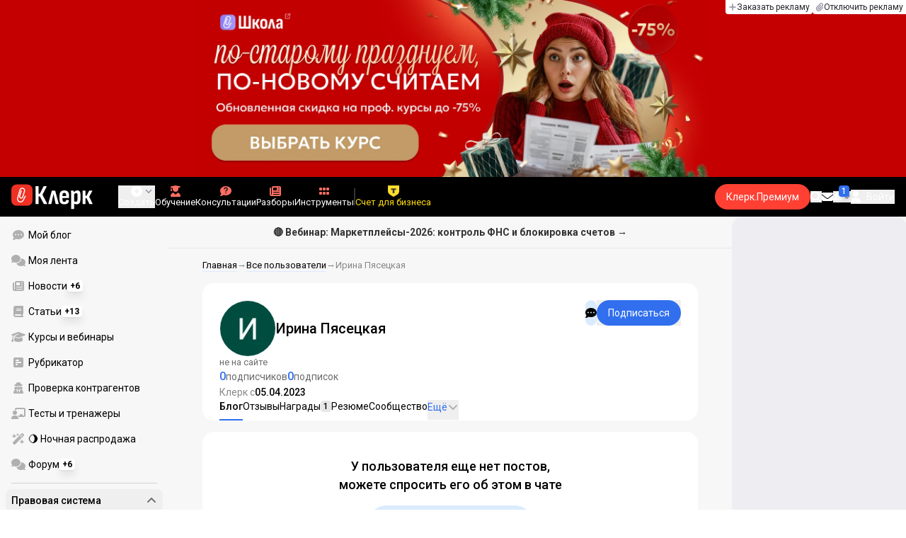

--- FILE ---
content_type: text/html;charset=utf-8
request_url: https://www.klerk.ru/user/2198928/
body_size: 37342
content:
<!DOCTYPE html><html  lang="ru" prefix="og: http://ogp.me/ns# fb: http://ogp.me/ns/fb# article: http://ogp.me/ns/article#"><head><meta charset="utf-8">
<meta name="viewport" content="width=device-width, initial-scale=1.0, maximum-scale=1.0">
<title>Ирина Пясецкая — Клерк.Ру</title>
<link rel="preconnect" href="https://fonts.gstatic.com/" crossorigin="anonymous" data-hid="gf-preconnect">
<link rel="preconnect" href="https://fonts.googleapis.com/" data-hid="gf-origin-preconnect">
<link type="text/css" rel="stylesheet" href="https://klad.klerk.ru/klad1.css?37">
<link rel="stylesheet" href="/__klerk/entry.B_0Y3Bkq.css" crossorigin>
<link rel="stylesheet" href="/__klerk/comments-sm.BVvQigOb.css" crossorigin>
<link rel="stylesheet" href="/__klerk/UiInput.Do1dY7-l.css" crossorigin>
<link rel="preload" as="fetch" fetchpriority="low" crossorigin="anonymous" href="/__klerk/builds/meta/da59b71f-45f1-49dd-8723-b10198610342.json">
<link rel="dns-prefetch" href="https://fonts.gstatic.com/" data-hid="gf-prefetch">
<meta name="theme-color" content="#000000">
<meta name="description" content="Клерк с 05.04.23. Статьи, отзывы, комментарии пользователя Ирина Пясецкая на Клерк.Ру. Войдите на сайт или зарегистрируйтесь, чтобы связаться, посмотреть резюме и пройденные курсы пользователя">
<meta property="og:url" content="https://www.klerk.ru/user/2198928/">
<meta property="og:title" content="Ирина Пясецкая — Клерк.Ру">
<meta property="og:description" content="Клерк с 05.04.23. Статьи, отзывы, комментарии пользователя Ирина Пясецкая на Клерк.Ру. Войдите на сайт или зарегистрируйтесь, чтобы связаться, посмотреть резюме и пройденные курсы пользователя">
<meta property="og:site_name" content="Клерк">
<meta property="og:image" content="/yindex.php/og?id=2198928&entity=user">
<meta property="og:image:secure_url" content="/yindex.php/og?id=2198928&entity=user">
<meta property="og:image:width" content="1200">
<meta property="og:image:height" content="627">
<meta property="og:image:alt" content="Ирина Пясецкая — Клерк.Ру">
<meta name="vk:app_id" content="7777142">
<meta name="fb:app_id" content="111067065633348">
<meta name="fb:pages" content="115964055094828">
<meta name="twitter:title" content="Ирина Пясецкая — Клерк.Ру">
<meta name="twitter:description" content="Клерк с 05.04.23. Статьи, отзывы, комментарии пользователя Ирина Пясецкая на Клерк.Ру. Войдите на сайт или зарегистрируйтесь, чтобы связаться, посмотреть резюме и пройденные курсы пользователя">
<meta name="twitter:image" content="/yindex.php/og?id=2198928&entity=user">
<meta name="twitter:site" content="@klerk_ru">
<meta name="twitter:creator" content="@klerk_ru">
<meta name="twitter:card" content="summary_large_image">
<meta name="google-play-app" content="app-id=ru.klerk">
<meta name="mailru-verification" content="63a469313f472589">
<link rel="icon" type="image/x-icon" href="/favicon.svg">
<link rel="manifest" href="/pwa.manifest.json">
<link rel="image_src" href="/yindex.php/og?id=2198928&entity=user">
<link rel="apple-touch-icon" sizes="180x180" href="/favicon-180.png">
<link title="Ирина Пясецкая — Клерк.Ру" type="application/rss+xml" rel="alternate" href="https://www.klerk.ru/xml/index.xml">
<script data-hid="gf-script">(function(){
        var h=document.querySelector("head");
        var m=h.querySelector('meta[name="head:count"]');
        if(m){m.setAttribute('content',Number(m.getAttribute('content'))+1);}
        else{m=document.createElement('meta');m.setAttribute('name','head:count');m.setAttribute('content','1');h.append(m);}
        var l=document.createElement('link');l.rel='stylesheet';l.href='https://fonts.googleapis.com/css2?family=Roboto:ital,wght@0,400;0,500;0,700;0,900;1,400;1,500;1,700;1,900&display=swap';h.appendChild(l);
      })();</script>
<link rel="canonical" href="https://www.klerk.ru/user/2198928/">
<script type="application/ld+json">{"@context":"https://schema.org","@type":"ProfilePage","mainEntity":{"@type":"Person","image":"https://www.klerk.ru/ugc/socialAvatar/2feedb2f37e9abc25f562fa0ba5f653f.png","agentInteractionStatistic":[{"@type":"InteractionCounter","interactionType":"https://schema.org/FollowAction","userInteractionCount":0},{"@type":"InteractionCounter","interactionType":"https://schema.org/WriteAction","userInteractionCount":0}],"sameAs":["/user/2198928/community/","/user/2198928/resume/","/user/2198928/courses/","/user/2198928/subscribers/","/user/2198928/subscriptions/","https://forum.klerk.ru/search.php?do=finduser&userid=2198928&contenttype=vBForum_Post&showposts=1"],"identifier":"2198928","alternateName":"Ирина Пясецкая"},"dateCreated":"2023-04-05T09:25:13.000Z"}</script>
<script type="application/ld+json" data-hid="ld-json-organization">{"@context":"https://schema.org","@type":"Organization","name":"Клерк.ру","url":"https://www.klerk.ru","logo":"https://www.klerk.ru/img/klerk-logo.png","sameAs":["https://www.facebook.com/klerkru/","https://twitter.com/klerk_ru"],"type":"BreadcrumbList","itemListElement":[{"@type":"ListItem","position":1,"name":"Главная","item":"https://www.klerk.ru"},{"@type":"ListItem","position":2,"name":"Все пользователи","item":"https://www.klerk.ru/user/list/"},{"@type":"ListItem","position":3,"name":"Ирина Пясецкая"}]}</script>
<meta name="robots" content="noindex, nofollow">
<script type="module" src="/__klerk/BS8Z2z1Y.js" crossorigin></script>
<script id="unhead:payload" type="application/json">{"titleTemplate":"%s"}</script></head><body><noscript><link rel="stylesheet" href="https://fonts.googleapis.com/css2?family=Roboto:ital,wght@0,400;0,500;0,700;0,900;1,400;1,500;1,700;1,900&display=swap"></noscript><div id="__nuxt"><div class="h-full min-h-screen flex flex-col"><!--[--><div id="rating-select-portal"></div><div class="flex flex-col justify-center h-header-banner-height min-h-header-banner-height max-h-header-banner-height bg-black print:hidden z-30"><!--[--><div class="promotion relative size-full tab:hidden" data-klad="11" data-id="8103" data-updated="1768767539214" data-screen="+" data-viewed="+" style="background-color:#C40001;"><!--[--><div class="promoHeader-container"><a href="https://www.klerk.ru/learn/catalog/?sertificate=government&amp;&amp;utm_source=klerk&amp;utm_medium=mobile&amp;utm_campaign=rc00467&amp;utm_content=header&amp;utm_term=​8103" target="_blank" onclick="window.klad_click = 1"><img src="https://i.klerk.ru/AvSSut_Tpci6V-klzrL1oAf-46hb6xeEH9jguq7f-y4/rs:fit/w:1500/h:750/q:90/aHR0cHM6Ly93d3cu/a2xlcmsucnUvdWdj/L2Fkdi83YmI2ZWE2/YmE5ZTU0OTRiNjJm/MDVlYmEzNDgwMmY1/ZS5qcGc.webp" class="size-full tab:auto" fetchpriority="high" alt="КПК ОБЩ 8103"><!----></a></div><!--]--></div><div class="promotion relative size-full hidden tab:block" data-klad="10" data-id="8102" data-updated="1768767539214" data-screen="+" data-viewed="+" style="background-color:#C40001;"><!--[--><div class="promoHeader-container"><a href="https://www.klerk.ru/learn/catalog/?sertificate=government&amp;&amp;utm_source=klerk&amp;utm_medium=desktop&amp;utm_campaign=rc00487&amp;utm_content=header&amp;utm_term=​8102" target="_blank" onclick="window.klad_click = 1"><img src="https://i.klerk.ru/AvSSut_Tpci6V-klzrL1oAf-46hb6xeEH9jguq7f-y4/rs:fit/w:1500/h:750/q:90/aHR0cHM6Ly93d3cu/a2xlcmsucnUvdWdj/L2Fkdi83YmI2ZWE2/YmE5ZTU0OTRiNjJm/MDVlYmEzNDgwMmY1/ZS5qcGc.webp" class="size-full tab:auto" fetchpriority="high" alt="КПК ОБЩ 8102"><!----></a></div><!--]--></div><!--]--><div class="absolute top-0 left-0 right-0 tab:left-auto hidden desktop:flex flex-row gap-1 justify-center"><!--[--><a href="https://klerk.info/?utm_source=klerk&amp;utm_medium=header" rel="noopener noreferrer" class="shrink-0 p-1 flex flex-row gap-1 items-center bg-white rounded-b tab:last:rounded-br-none"><!--[--><span class="size-3 flex items-center justify-between"><svg xmlns="http://www.w3.org/2000/svg" xmlns:xlink="http://www.w3.org/1999/xlink" aria-hidden="true" role="img" class="iconify iconify--fa6-solid size-full text-neutral-400" style="" width="0.88em" height="1em" viewBox="0 0 448 512"><path fill="currentColor" d="M256 80c0-17.7-14.3-32-32-32s-32 14.3-32 32v144H48c-17.7 0-32 14.3-32 32s14.3 32 32 32h144v144c0 17.7 14.3 32 32 32s32-14.3 32-32V288h144c17.7 0 32-14.3 32-32s-14.3-32-32-32H256z"/></svg></span><span class="text-badge leading-none text-neutral-950">Заказать рекламу</span><!--]--></a><a href="/learn/tariff/?utm_source=klerk&amp;utm_medium=header&amp;utm_campaign=premium&amp;utm_content=adv_button" class="shrink-0 p-1 flex flex-row gap-1 items-center bg-white rounded-b tab:last:rounded-br-none"><!--[--><span class="size-3 flex items-center justify-between"><svg xmlns="http://www.w3.org/2000/svg" xmlns:xlink="http://www.w3.org/1999/xlink" aria-hidden="true" role="img" class="iconify iconify--fa6-solid size-full text-neutral-400" style="" width="0.88em" height="1em" viewBox="0 0 448 512"><path fill="currentColor" d="M364.2 83.8c-24.4-24.4-64-24.4-88.4 0l-184 184c-42.1 42.1-42.1 110.3 0 152.4s110.3 42.1 152.4 0l152-152c10.9-10.9 28.7-10.9 39.6 0s10.9 28.7 0 39.6l-152 152c-64 64-167.6 64-231.6 0s-64-167.6 0-231.6l184-184c46.3-46.3 121.3-46.3 167.6 0s46.3 121.3 0 167.6l-176 176c-28.6 28.6-75 28.6-103.6 0s-28.6-75 0-103.6l144-144c10.9-10.9 28.7-10.9 39.6 0s10.9 28.7 0 39.6l-144 144c-6.7 6.7-6.7 17.7 0 24.4s17.7 6.7 24.4 0l176-176c24.4-24.4 24.4-64 0-88.4"/></svg></span><span class="text-badge leading-none text-neutral-950">Отключить рекламу</span><!--]--></a><!--]--></div></div><!--]--><div class="flex flex-col"><!--[--><div class="w-full sticky z-20 top-0 flex flex-col bg-black print:hidden"><div id="mindbox-header-banner" class="flex flex-center text-white"></div><header class="h-header-mobile-height tab:h-header-height flex items-center py-3 px-4" id="header"><div class="flex items-center gap-4"><button class="hover:opacity-80 relative w-4 h-2.5 duration-200 hidden tab-l:block desktop:hidden"><span class="top-0 block bg-white absolute h-px w-full transition"></span><span class="w-full block bg-white absolute h-px top-1/2"></span><span class="top-full block bg-white absolute h-px w-full transition"></span><span class="sr-only">Открытие или скрытие основного меню сайта</span></button><div class="flex items-center flex-nowrap gap-0.2"><a href="/" class="bg-none border-none p-0 flex items-center justify-center active:opacity-60 opacity-100 transition text-white" aria-label="Переход на главную страницу сайта"><!--[--><svg xmlns="http://www.w3.org/2000/svg" xmlns:xlink="http://www.w3.org/1999/xlink" aria-hidden="true" role="img" class="iconify iconify--klerk-icon" style="font-size:36px;" width="3.2em" height="1em" viewBox="0 0 96 30"><g fill="none"><rect y="0.5" width="25" height="25" rx="6" fill="#EF3124"/><path d="M16.3384 13.5578L17.2828 14.2897C17.2828 14.2897 16.7545 14.9654 16.0964 16.2634C15.2936 17.8493 14.9424 18.7251 14.9395 18.7345L14.9159 18.7876C13.7236 21.0772 11.8023 22.1032 9.77183 21.5339C8.69167 21.2305 7.79744 20.5299 7.25146 19.5633C6.70547 18.5968 6.57266 17.477 6.8796 16.4104L9.65673 6.73277C9.90169 5.87573 10.4713 5.16883 11.2563 4.73405C12.0414 4.30241 12.9533 4.19606 13.818 4.44003C15.6065 4.94049 16.6483 6.78594 16.1407 8.5532V8.56571L14.0305 15.2969V15.2844C13.6527 16.6137 12.3158 17.3644 10.9937 16.9922C10.3591 16.8139 9.83676 16.4136 9.52688 15.8631C9.21109 15.3032 9.13731 14.6369 9.32619 13.9863L11.2504 7.41778L12.4014 7.7462L10.4772 14.3116C10.3798 14.6557 10.4123 14.9998 10.5746 15.2844C10.731 15.5628 10.9878 15.7567 11.3212 15.8505C12.0089 16.0445 12.6788 15.6597 12.8795 14.9591V14.9466C12.8795 14.9466 14.9808 8.25292 14.9867 8.2279C15.0428 8.03397 15.0694 7.83691 15.0694 7.64298C15.0694 6.70775 14.4466 5.84758 13.4904 5.57858C12.9326 5.42219 12.3453 5.48787 11.8407 5.76938C11.336 6.04776 10.9671 6.50444 10.8107 7.05494L8.03354 16.7326C7.582 18.3028 8.50869 19.9449 10.0994 20.3922C12.1535 20.9678 13.3901 19.1129 13.8357 18.2653C13.9066 18.0932 14.2666 17.2237 15.0221 15.7317C15.7393 14.3148 16.3118 13.586 16.3354 13.5547L16.3384 13.5578Z" fill="white"/><path d="M95.809 23.0919C95.873 23.2199 95.8836 23.3266 95.841 23.4119C95.7983 23.4972 95.713 23.5399 95.585 23.5399H92.321C92.129 23.5399 92.001 23.4546 91.937 23.2839L88.801 16.7239H87.521V23.1879C87.521 23.4226 87.4143 23.5399 87.201 23.5399H84.321C84.1076 23.5399 84.001 23.4226 84.001 23.1879V8.0359C84.001 7.80123 84.1076 7.7959 84.321 7.7959H87.201C87.4143 7.7959 87.521 7.80123 87.521 8.0359V13.7799H88.801L91.681 8.0359C91.7663 7.88656 91.8943 7.7959 92.065 7.7959H95.233C95.3823 7.7959 95.4676 7.83856 95.489 7.9239C95.5103 8.00923 95.4996 8.10523 95.457 8.2119L91.809 14.9959L95.809 23.0919Z" fill="currentColor"/><path d="M77.2936 23.7958C76.6749 23.7958 76.0243 23.7105 75.3416 23.5398C74.6589 23.3691 74.0723 23.1451 73.5816 22.8678L73.5496 20.0518C73.9336 20.2865 74.3496 20.4678 74.7976 20.5958C75.2456 20.7238 75.6829 20.7878 76.1096 20.7878C76.7496 20.7878 77.2296 20.5638 77.5496 20.1158C77.8696 19.6678 78.0296 18.9638 78.0296 18.0038V12.7238C78.0296 11.9985 77.9123 11.4758 77.6776 11.1558C77.4643 10.8145 77.1016 10.6438 76.5896 10.6438C76.0989 10.6438 75.6083 10.8038 75.1176 11.1238C74.6269 11.4438 74.1043 11.9131 73.5496 12.5318L73.1976 10.1958C73.9443 9.38515 74.6909 8.73448 75.4376 8.24381C76.2056 7.75315 77.0696 7.50781 78.0296 7.50781C79.2029 7.50781 80.0776 7.89181 80.6536 8.65981C81.2296 9.40648 81.5176 10.5798 81.5176 12.1798V18.1958C81.5176 20.0945 81.1549 21.5025 80.4296 22.4198C79.7256 23.3371 78.6803 23.7958 77.2936 23.7958ZM70.7976 29.4598C70.5843 29.4598 70.4776 29.3425 70.4776 29.1078V11.6358C70.4776 10.9531 70.4669 10.3238 70.4456 9.74781C70.4243 9.17181 70.3923 8.64915 70.3496 8.17981C70.3283 7.92381 70.4243 7.79581 70.6376 7.79581H73.1336C73.3256 7.79581 73.4429 7.90248 73.4856 8.11581C73.5283 8.37181 73.5709 8.72381 73.6136 9.17181C73.6563 9.61981 73.6883 10.0251 73.7096 10.3878L73.9976 11.6998V29.1078C73.9976 29.3425 73.8909 29.4598 73.6776 29.4598H70.7976Z" fill="currentColor"/><path d="M62.5495 23.7958C60.6508 23.7958 59.2215 23.3265 58.2615 22.3878C57.3228 21.4278 56.8535 19.9878 56.8535 18.0678V13.3638C56.8535 11.4225 57.3335 9.96115 58.2935 8.97981C59.2535 7.99848 60.6402 7.50781 62.4535 7.50781C64.3309 7.50781 65.7389 7.99848 66.6775 8.97981C67.6162 9.96115 68.0855 11.4225 68.0855 13.3638V16.1478C68.0855 16.3825 67.9788 16.4998 67.7655 16.4998H60.3415V18.0678C60.3415 19.0705 60.5122 19.7958 60.8535 20.2438C61.2162 20.6918 61.7815 20.9158 62.5495 20.9158C63.2108 20.9158 63.7015 20.7771 64.0215 20.4998C64.3415 20.2225 64.4908 19.7958 64.4695 19.2198C64.4695 18.9638 64.5762 18.8358 64.7895 18.8358H67.5415C67.7122 18.8358 67.8188 18.9531 67.8615 19.1878C67.8828 20.7025 67.4455 21.8545 66.5495 22.6438C65.6749 23.4118 64.3415 23.7958 62.5495 23.7958ZM60.3415 14.0998H64.5975V13.1078C64.5975 12.1691 64.4268 11.4865 64.0855 11.0598C63.7655 10.6118 63.2429 10.3878 62.5175 10.3878C61.7709 10.3878 61.2162 10.6118 60.8535 11.0598C60.5122 11.4865 60.3415 12.1691 60.3415 13.1078V14.0998Z" fill="currentColor"/><path d="M43.841 23.5399C43.6064 23.5399 43.521 23.4012 43.585 23.1239L47.649 8.1799C47.713 7.9239 47.8517 7.7959 48.065 7.7959H51.393C51.6277 7.7959 51.777 7.9239 51.841 8.1799L55.873 23.1239C55.9584 23.4012 55.8837 23.5399 55.649 23.5399H52.545C52.3744 23.5399 52.257 23.4439 52.193 23.2519L50.529 15.4119C50.401 14.7506 50.2624 14.0999 50.113 13.4599C49.985 12.7986 49.8677 12.1159 49.761 11.4119H49.729C49.6224 12.1159 49.505 12.7986 49.377 13.4599C49.249 14.1212 49.1104 14.7719 48.961 15.4119L47.233 23.2519C47.1904 23.4439 47.073 23.5399 46.881 23.5399H43.841Z" fill="currentColor"/><path d="M28.82 23.5C28.6067 23.5 28.5 23.3827 28.5 23.148V2.89204C28.5 2.65737 28.6067 2.54004 28.82 2.54004H31.764C31.9773 2.54004 32.084 2.65737 32.084 2.89204V11.404H33.588L37.94 2.76404C37.9827 2.67871 38.036 2.62537 38.1 2.60404C38.1853 2.56137 38.26 2.54004 38.324 2.54004H41.492C41.62 2.54004 41.6947 2.58271 41.716 2.66804C41.7373 2.75337 41.716 2.86004 41.652 2.98804L36.724 12.556L42.26 23.052C42.324 23.18 42.3347 23.2867 42.292 23.372C42.2493 23.4574 42.164 23.5 42.036 23.5H38.644C38.5587 23.5 38.484 23.4894 38.42 23.468C38.356 23.4467 38.3027 23.3827 38.26 23.276L33.652 14.572H32.084V23.148C32.084 23.3827 31.9773 23.5 31.764 23.5H28.82Z" fill="currentColor"/></g></svg><!--]--></a><!----></div></div><div class="flex items-center hidden tab-l:flex items-center gap-4 phone-l:gap-5 ml-auto phone-l:mx-auto tab-l:ml-9 text-white text-badge phone-l:text-comment-1 overflow-auto phone-l:overflow-visible overflow-scroll-hidden"><!--[--><button class="hover:text-grey-200 text-white flex flex-col items-center gap-1 shrink-0 group transition-colors duration-200 v-focus-visible focus-visible:outline"><span class="flex items-center gap-2 phone-l:relative"><svg xmlns="http://www.w3.org/2000/svg" xmlns:xlink="http://www.w3.org/1999/xlink" aria-hidden="true" role="img" class="iconify iconify--fa6-solid !size-5 phone-l:!size-4 transition-colors duration-200 group-hover:text-grey-400" style="" width="1em" height="1em" viewBox="0 0 512 512"><path fill="currentColor" d="M256 512a256 256 0 1 0 0-512a256 256 0 1 0 0 512m-24-168v-64h-64c-13.3 0-24-10.7-24-24s10.7-24 24-24h64v-64c0-13.3 10.7-24 24-24s24 10.7 24 24v64h64c13.3 0 24 10.7 24 24s-10.7 24-24 24h-64v64c0 13.3-10.7 24-24 24s-24-10.7-24-24"/></svg><svg xmlns="http://www.w3.org/2000/svg" xmlns:xlink="http://www.w3.org/1999/xlink" aria-hidden="true" role="img" class="iconify iconify--fa6-solid phone-l:absolute phone-l:-right-3.5 phone-l:top-1/2 phone-l:-translate-y-1/2 text-badge text-neutral-400 transition duration-300" style="" width="0.88em" height="1em" viewBox="0 0 448 512"><path fill="currentColor" d="M201.4 374.6c12.5 12.5 32.8 12.5 45.3 0l160-160c12.5-12.5 12.5-32.8 0-45.3s-32.8-12.5-45.3 0L224 306.7L86.6 169.4c-12.5-12.5-32.8-12.5-45.3 0s-12.5 32.8 0 45.3l160 160z"/></svg></span><span class="hidden phone-l:inline-block">Создать</span></button><span></span><!--]--><!--[--><a href="/pro/" class="flex shrink-0 tab-l:hidden"><span class="relative inline-block leading-3"><svg xmlns="http://www.w3.org/2000/svg" xmlns:xlink="http://www.w3.org/1999/xlink" aria-hidden="true" role="img" class="iconify iconify--fa6-solid w-4 text-text-2 text-grey-200 tab-l:text-red-400" style="" width="0.88em" height="1em" viewBox="0 0 448 512"><path fill="currentColor" d="M364.2 83.8c-24.4-24.4-64-24.4-88.4 0l-184 184c-42.1 42.1-42.1 110.3 0 152.4s110.3 42.1 152.4 0l152-152c10.9-10.9 28.7-10.9 39.6 0s10.9 28.7 0 39.6l-152 152c-64 64-167.6 64-231.6 0s-64-167.6 0-231.6l184-184c46.3-46.3 121.3-46.3 167.6 0s46.3 121.3 0 167.6l-176 176c-28.6 28.6-75 28.6-103.6 0s-28.6-75 0-103.6l144-144c10.9-10.9 28.7-10.9 39.6 0s10.9 28.7 0 39.6l-144 144c-6.7 6.7-6.7 17.7 0 24.4s17.7 6.7 24.4 0l176-176c24.4-24.4 24.4-64 0-88.4"/></svg><!----></span> Личный кабинет</a><a href="/learn/catalog/" class="flex shrink-0 flex-col gap-1 flex-center"><span class="relative inline-block leading-3"><svg xmlns="http://www.w3.org/2000/svg" xmlns:xlink="http://www.w3.org/1999/xlink" aria-hidden="true" role="img" class="iconify iconify--fa6-solid w-4 text-text-2 text-grey-200 tab-l:text-red-400" style="" width="0.88em" height="1em" viewBox="0 0 448 512"><path fill="currentColor" d="M219.3.5c3.1-.6 6.3-.6 9.4 0l200 40C439.9 42.7 448 52.6 448 64s-8.1 21.3-19.3 23.5L352 102.9V160c0 70.7-57.3 128-128 128S96 230.7 96 160v-57.1l-48-9.6v65.1l15.7 78.4c.9 4.7-.3 9.6-3.3 13.3S52.8 256 48 256H16c-4.8 0-9.3-2.1-12.4-5.9s-4.3-8.6-3.3-13.3L16 158.4V86.6C6.5 83.3 0 74.3 0 64c0-11.4 8.1-21.3 19.3-23.5zM111.9 327.7c10.5-3.4 21.8.4 29.4 8.5l71 75.5c6.3 6.7 17 6.7 23.3 0l71-75.5c7.6-8.1 18.9-11.9 29.4-8.5c65 20.9 112 81.7 112 153.6c0 17-13.8 30.7-30.7 30.7H30.7C13.8 512 0 498.2 0 481.3c0-71.9 47-132.7 111.9-153.6"/></svg><!----></span> Обучение</a><a href="/consultations/" class="flex shrink-0 tab-l:hidden desktop:flex flex-col gap-1 flex-center"><span class="relative inline-block leading-3"><svg xmlns="http://www.w3.org/2000/svg" xmlns:xlink="http://www.w3.org/1999/xlink" aria-hidden="true" role="img" class="iconify iconify--fa6-solid w-4 text-text-2 text-grey-200 tab-l:text-red-400" style="" width="1em" height="1em" viewBox="0 0 512 512"><path fill="currentColor" d="M512 240c0 114.9-114.6 208-256 208c-37.1 0-72.3-6.4-104.1-17.9c-11.9 8.7-31.3 20.6-54.3 30.6C73.6 471.1 44.7 480 16 480c-6.5 0-12.3-3.9-14.8-9.9s-1.1-12.8 3.4-17.4l.3-.3c.3-.3.7-.7 1.3-1.4c1.1-1.2 2.8-3.1 4.9-5.7c4.1-5 9.6-12.4 15.2-21.6c10-16.6 19.5-38.4 21.4-62.9C17.7 326.8 0 285.1 0 240C0 125.1 114.6 32 256 32s256 93.1 256 208"/></svg><svg xmlns="http://www.w3.org/2000/svg" xmlns:xlink="http://www.w3.org/1999/xlink" aria-hidden="true" role="img" class="iconify iconify--fa6-solid absolute top-0.5 left-px w-3.5 text-comment-4 text-white tab-l:text-black" style="" width="0.63em" height="1em" viewBox="0 0 320 512"><path fill="currentColor" d="M80 160c0-35.3 28.7-64 64-64h32c35.3 0 64 28.7 64 64v3.6c0 21.8-11.1 42.1-29.4 53.8l-42.2 27.1a87.98 87.98 0 0 0-40.4 74v1.4c0 17.7 14.3 32 32 32s32-14.3 32-32v-1.4c0-8.2 4.2-15.8 11-20.2l42.2-27.1c36.6-23.6 58.8-64.1 58.8-107.7v-3.6c0-70.7-57.3-128-128-128h-32C73.3 32 16 89.3 16 160c0 17.7 14.3 32 32 32s32-14.3 32-32m80 320a40 40 0 1 0 0-80a40 40 0 1 0 0 80"/></svg></span> Консультации</a><a href="/razbory/" class="flex shrink-0 tab-l:hidden desktop:flex flex-col gap-1 flex-center"><span class="relative inline-block leading-3"><svg xmlns="http://www.w3.org/2000/svg" xmlns:xlink="http://www.w3.org/1999/xlink" aria-hidden="true" role="img" class="iconify iconify--fa6-solid w-4 text-text-2 text-grey-200 tab-l:text-red-400" style="" width="1em" height="1em" viewBox="0 0 512 512"><path fill="currentColor" d="M96 96c0-35.3 28.7-64 64-64h288c35.3 0 64 28.7 64 64v320c0 35.3-28.7 64-64 64H80c-44.2 0-80-35.8-80-80V128c0-17.7 14.3-32 32-32s32 14.3 32 32v272c0 8.8 7.2 16 16 16s16-7.2 16-16zm64 24v80c0 13.3 10.7 24 24 24h112c13.3 0 24-10.7 24-24v-80c0-13.3-10.7-24-24-24H184c-13.3 0-24 10.7-24 24m208-8c0 8.8 7.2 16 16 16h48c8.8 0 16-7.2 16-16s-7.2-16-16-16h-48c-8.8 0-16 7.2-16 16m0 96c0 8.8 7.2 16 16 16h48c8.8 0 16-7.2 16-16s-7.2-16-16-16h-48c-8.8 0-16 7.2-16 16m-208 96c0 8.8 7.2 16 16 16h256c8.8 0 16-7.2 16-16s-7.2-16-16-16H176c-8.8 0-16 7.2-16 16m0 96c0 8.8 7.2 16 16 16h256c8.8 0 16-7.2 16-16s-7.2-16-16-16H176c-8.8 0-16 7.2-16 16"/></svg><!----></span> Разборы</a><a href="/tool/" class="flex shrink-0 tab-l:hidden desktop:flex flex-col gap-1 flex-center"><span class="relative inline-block leading-3"><svg xmlns="http://www.w3.org/2000/svg" xmlns:xlink="http://www.w3.org/1999/xlink" aria-hidden="true" role="img" class="iconify iconify--fa6-solid w-4 text-text-2 text-grey-200 tab-l:text-red-400 rotate-90" style="" width="0.63em" height="1em" viewBox="0 0 320 512"><path fill="currentColor" d="M40 352h48c22.1 0 40 17.9 40 40v48c0 22.1-17.9 40-40 40H40c-22.1 0-40-17.9-40-40v-48c0-22.1 17.9-40 40-40m192 0h48c22.1 0 40 17.9 40 40v48c0 22.1-17.9 40-40 40h-48c-22.1 0-40-17.9-40-40v-48c0-22.1 17.9-40 40-40M40 320c-22.1 0-40-17.9-40-40v-48c0-22.1 17.9-40 40-40h48c22.1 0 40 17.9 40 40v48c0 22.1-17.9 40-40 40zm192-128h48c22.1 0 40 17.9 40 40v48c0 22.1-17.9 40-40 40h-48c-22.1 0-40-17.9-40-40v-48c0-22.1 17.9-40 40-40M40 160c-22.1 0-40-17.9-40-40V72c0-22.1 17.9-40 40-40h48c22.1 0 40 17.9 40 40v48c0 22.1-17.9 40-40 40zM232 32h48c22.1 0 40 17.9 40 40v48c0 22.1-17.9 40-40 40h-48c-22.1 0-40-17.9-40-40V72c0-22.1 17.9-40 40-40"/></svg><!----></span> Инструменты</a><a href="/sps/?searchType=documents" class="flex shrink-0 tab-l:hidden"><span class="relative inline-block leading-3"><svg xmlns="http://www.w3.org/2000/svg" xmlns:xlink="http://www.w3.org/1999/xlink" aria-hidden="true" role="img" class="iconify iconify--fa6-solid w-4 text-text-2 text-grey-200 tab-l:text-red-400" style="" width="0.88em" height="1em" viewBox="0 0 448 512"><path fill="currentColor" d="M96 0C43 0 0 43 0 96v320c0 53 43 96 96 96h320c17.7 0 32-14.3 32-32s-14.3-32-32-32v-64c17.7 0 32-14.3 32-32V32c0-17.7-14.3-32-32-32zm0 384h256v64H96c-17.7 0-32-14.3-32-32s14.3-32 32-32m32-240c0-8.8 7.2-16 16-16h192c8.8 0 16 7.2 16 16s-7.2 16-16 16H144c-8.8 0-16-7.2-16-16m16 48h192c8.8 0 16 7.2 16 16s-7.2 16-16 16H144c-8.8 0-16-7.2-16-16s7.2-16 16-16"/></svg><!----></span> Правовая система</a><!--]--><button class="flex desktop:hidden flex-col gap-1 flex-center hover:text-grey-200 transition-colors duration-200"><svg xmlns="http://www.w3.org/2000/svg" xmlns:xlink="http://www.w3.org/1999/xlink" aria-hidden="true" role="img" class="iconify iconify--fa6-solid w-4 text-text-2" style="" width="0.88em" height="1em" viewBox="0 0 448 512"><path fill="currentColor" d="M8 256a56 56 0 1 1 112 0a56 56 0 1 1-112 0m160 0a56 56 0 1 1 112 0a56 56 0 1 1-112 0m216-56a56 56 0 1 1 0 112a56 56 0 1 1 0-112"/></svg> Еще </button><span></span><div class="px-2 -mx-2"><div class="w-0.5 h-6 bg-white/20"></div></div><!--[--><!--]--><div class="relative hidden phone-l:flex"><a href="https://eye.targetads.io/view/click?pid=12486&amp;cn=8866&amp;pl=28883" rel="noopener noreferrer" target="_blank" class="flex flex-col items-center gap-1 shrink-0 group transition-colors duration-200 v-focus-visible focus-visible:outline text-yellow-400"><!--[--><span class="flex items-center gap-2 phone-l:relative"><svg xmlns="http://www.w3.org/2000/svg" xmlns:xlink="http://www.w3.org/1999/xlink" aria-hidden="true" role="img" class="iconify iconify--klerk-icon transition-colors duration-200 !size-4 fill-current text-yellow-400" style="" width="1em" height="1em" viewBox="0 0 24 24"><path d="M0 0h24v12.07c0 3.1-1.65 5.95-4.33 7.5L12 24l-7.67-4.43A8.66 8.66 0 0 1 0 12.07V0Z" fill="#FFDD2D"/><path fill-rule="evenodd" clip-rule="evenodd" d="M6.59 6.35v3.76a3.39 3.39 0 0 1 2.51-.98h1.16v4.37c0 1.16-.32 2.18-.78 2.74h5.04a4.45 4.45 0 0 1-.78-2.74V9.13h1.16c1.07 0 2 .4 2.51.98V6.35H6.6Z" fill="#333"/></svg><!----></span><span class="shrink-0">Счет для бизнеса</span><!--]--></a><div class="flex absolute left-1/2 top-1/2 size-px"><!----></div></div><!----></div><div class="flex items-center gap-4 ml-auto"><div style="--offset:2px;" class="before:bg-[conic-gradient(transparent_270deg,white,transparent)] before:absolute before:top-1/2 before:left-1/2 before:-translate-x-1/2 before:-translate-y-1/2 before:aspect-square before:w-full before:animate-[premium-gradient-rotate_12s_linear_infinite] before:hover:bg-[conic-gradient(transparent_270deg,white,transparent)] before:hover:absolute before:hover:top-1/2 before:hover:left-1/2 before:hover:-translate-x-1/2 before:hover:-translate-y-1/2 before:hover:aspect-square before:hover:w-full before:hover:animate-[premium-gradient-rotate-2_2s_linear_infinite] after:bg-inherit after:rounded-[inherit] after:absolute after:inset-[--offset] after:h-[calc(100%-2*var(--offset))] after:w-[calc(100%-2*var(--offset))] relative min-w-fit overflow-hidden flex items-center justify-center bg-red-500 hover:bg-red-600 rounded-full transition ml-2 phone-l:ml-0 max-tab-l:hidden" data-tippy-main-header data-tippy-content="Подписка&lt;br&gt;для бухгалтера!&lt;br&gt;"><a id="header-premium-button" class="z-10 text-text-3 whitespace-nowrap inline-flex items-center gap-2 group transition px-4 py-2  tab:hover:bg-transparent tab:hover:brightness-125 active:bg-transparent active:brightness-125 active:border-grey-200 active:shadow-inner disabled:bg-grey-200 disabled:text-white disabled:cursor-not-allowed bg-transparent rounded-full text-white justify-center z-10 text-text-3 whitespace-nowrap" href="https://www.klerk.ru/learn/tariff/?utm_source=klerk&amp;utm_medium=modal_button&amp;utm_campaign=premium&amp;utm_content=tariff_link&amp;utm_term=klerk"><!--[--><!----><!--]--><!--[-->Клерк.Премиум<!--]--><!--[--><!----><!--]--></a></div><button aria-label="search" data-tippy-main-header data-tippy-content="Поиск" class="hover:text-grey-400 text-white hidden tab-l:flex"><svg xmlns="http://www.w3.org/2000/svg" xmlns:xlink="http://www.w3.org/1999/xlink" aria-hidden="true" role="img" class="iconify iconify--fa6-solid text-text-2 w-4" style="" width="1em" height="1em" viewBox="0 0 512 512"><path fill="currentColor" d="M416 208c0 45.9-14.9 88.3-40 122.7l126.6 126.7c12.5 12.5 12.5 32.8 0 45.3s-32.8 12.5-45.3 0L330.7 376c-34.4 25.2-76.8 40-122.7 40C93.1 416 0 322.9 0 208S93.1 0 208 0s208 93.1 208 208M208 352a144 144 0 1 0 0-288a144 144 0 1 0 0 288"/></svg></button><!----><a href="/chat/" class="relative flex items-center justify-center text-white hover:text-grey-400 duration-200" data-tippy-main-header data-tippy-content="Личные сообщения"><svg xmlns="http://www.w3.org/2000/svg" xmlns:xlink="http://www.w3.org/1999/xlink" aria-hidden="true" role="img" class="iconify iconify--fa6-solid" style="" width="1em" height="1em" viewBox="0 0 512 512"><path fill="currentColor" d="M48 64C21.5 64 0 85.5 0 112c0 15.1 7.1 29.3 19.2 38.4l217.6 163.2c11.4 8.5 27 8.5 38.4 0l217.6-163.2c12.1-9.1 19.2-23.3 19.2-38.4c0-26.5-21.5-48-48-48zM0 176v208c0 35.3 28.7 64 64 64h384c35.3 0 64-28.7 64-64V176L294.4 339.2a63.9 63.9 0 0 1-76.8 0z"/></svg><!----><span class="sr-only">Личные сообщения</span></a><button class="relative flex gap-1 flex-center duration-200 tab-l:hidden text-white tab-l:hidden text-white"><svg xmlns="http://www.w3.org/2000/svg" xmlns:xlink="http://www.w3.org/1999/xlink" aria-hidden="true" role="img" class="iconify iconify--fa6-solid" style="" width="0.88em" height="1em" viewBox="0 0 448 512"><path fill="currentColor" d="M224 0c-17.7 0-32 14.3-32 32v19.2C119 66 64 130.6 64 208v18.8c0 47-17.3 92.4-48.5 127.6l-7.4 8.3c-8.4 9.4-10.4 22.9-5.3 34.4S19.4 416 32 416h384c12.6 0 24-7.4 29.2-18.9s3.1-25-5.3-34.4l-7.4-8.3c-31.2-35.2-48.5-80.5-48.5-127.6V208c0-77.4-55-142-128-156.8V32c0-17.7-14.3-32-32-32m45.3 493.3c12-12 18.7-28.3 18.7-45.3H160c0 17 6.7 33.3 18.7 45.3S207 512 224 512s33.3-6.7 45.3-18.7"/></svg><span class="inline-block font-medium text-white bg-blue-600 rounded px-1 py-0.5 text-badge shadow absolute bottom-2 left-2"><!--[-->1<!--]--></span><svg xmlns="http://www.w3.org/2000/svg" xmlns:xlink="http://www.w3.org/1999/xlink" aria-hidden="true" role="img" class="iconify iconify--fa6-solid text-badge text-neutral-400 transition duration-300 !hidden tab-l:!block" style="" width="0.88em" height="1em" viewBox="0 0 448 512"><path fill="currentColor" d="M201.4 374.6c12.5 12.5 32.8 12.5 45.3 0l160-160c12.5-12.5 12.5-32.8 0-45.3s-32.8-12.5-45.3 0L224 306.7L86.6 169.4c-12.5-12.5-32.8-12.5-45.3 0s-12.5 32.8 0 45.3l160 160z"/></svg><span class="sr-only">Личные уведомления с сайта клерк.ру</span></button><button class="relative flex gap-1 flex-center duration-200 hidden tab-l:flex hover:text-grey-400 text-white hidden tab-l:flex hover:text-grey-400 text-white" data-tippy-main-header data-tippy-content="Личные уведомления"><svg xmlns="http://www.w3.org/2000/svg" xmlns:xlink="http://www.w3.org/1999/xlink" aria-hidden="true" role="img" class="iconify iconify--fa6-solid" style="" width="0.88em" height="1em" viewBox="0 0 448 512"><path fill="currentColor" d="M224 0c-17.7 0-32 14.3-32 32v19.2C119 66 64 130.6 64 208v18.8c0 47-17.3 92.4-48.5 127.6l-7.4 8.3c-8.4 9.4-10.4 22.9-5.3 34.4S19.4 416 32 416h384c12.6 0 24-7.4 29.2-18.9s3.1-25-5.3-34.4l-7.4-8.3c-31.2-35.2-48.5-80.5-48.5-127.6V208c0-77.4-55-142-128-156.8V32c0-17.7-14.3-32-32-32m45.3 493.3c12-12 18.7-28.3 18.7-45.3H160c0 17 6.7 33.3 18.7 45.3S207 512 224 512s33.3-6.7 45.3-18.7"/></svg><span class="inline-block font-medium text-white bg-blue-600 rounded px-1 py-0.5 text-badge shadow absolute bottom-2 left-2"><!--[-->1<!--]--></span><svg xmlns="http://www.w3.org/2000/svg" xmlns:xlink="http://www.w3.org/1999/xlink" aria-hidden="true" role="img" class="iconify iconify--fa6-solid text-badge text-neutral-400 transition duration-300 !hidden tab-l:!block" style="" width="0.88em" height="1em" viewBox="0 0 448 512"><path fill="currentColor" d="M201.4 374.6c12.5 12.5 32.8 12.5 45.3 0l160-160c12.5-12.5 12.5-32.8 0-45.3s-32.8-12.5-45.3 0L224 306.7L86.6 169.4c-12.5-12.5-32.8-12.5-45.3 0s-12.5 32.8 0 45.3l160 160z"/></svg><span class="sr-only">Личные уведомления с сайта клерк.ру</span></button><!----><!--[--><button class="relative flex items-center transition text-white hover:opacity-80 duration-200 tab-l:hidden text-white tab-l:hidden text-white"><svg xmlns="http://www.w3.org/2000/svg" xmlns:xlink="http://www.w3.org/1999/xlink" aria-hidden="true" role="img" class="iconify iconify--fa6-solid mr-2 fill-current" style="" width="0.88em" height="1em" viewBox="0 0 448 512"><path fill="currentColor" d="M224 256a128 128 0 1 0 0-256a128 128 0 1 0 0 256m-45.7 48C79.8 304 0 383.8 0 482.3C0 498.7 13.3 512 29.7 512h388.6c16.4 0 29.7-13.3 29.7-29.7c0-98.5-79.8-178.3-178.3-178.3z"/></svg><span class="text-text-3 hidden tab-l:block">Войти</span></button><!--]--><button class="relative flex items-center transition text-white hover:opacity-80 duration-200 hidden tab-l:flex hidden tab-l:flex"><svg xmlns="http://www.w3.org/2000/svg" xmlns:xlink="http://www.w3.org/1999/xlink" aria-hidden="true" role="img" class="iconify iconify--fa6-solid mr-2 fill-current" style="" width="0.88em" height="1em" viewBox="0 0 448 512"><path fill="currentColor" d="M224 256a128 128 0 1 0 0-256a128 128 0 1 0 0 256m-45.7 48C79.8 304 0 383.8 0 482.3C0 498.7 13.3 512 29.7 512h388.6c16.4 0 29.7-13.3 29.7-29.7c0-98.5-79.8-178.3-178.3-178.3z"/></svg><span class="text-text-3 hidden tab-l:block">Войти</span></button><!----></div></header></div><!--]--><!--[--><!--]--><!--[--><div id="under-header-sticky" class="sticky header-offset z-20"></div><!--]--><div class="min-h-screen flex flex-row"><!--[--><!----><aside class="flex flex-col print:hidden tab-l:h-full desktop:h-left-side-nav-h fixed desktop:sticky desktop:header-offset top-0 left-0 bottom-bottom-mobile-menu tab-l:bottom-0 z-40 desktop:z-10 w-full phone-l:w-93.75 desktop:w-left-side-nav-w bg-neutral-50 print:hidden shrink-0 transition-all transform-gpu duration-300 -translate-x-full desktop:translate-x-0"><div class="ps grow"><!--[--><div class="flex flex-col pl-4 py-2"><div class="flex gap-x-2 items-center mb-1 desktop:hidden"><button class="size-8 shrink-0 flex flex-center -ml-2 relative"><span class="inline-block bg-black absolute w-3.5 top-1/2 h-px transition rotate-45"></span><span class="inline-block bg-black absolute w-3.5 top-1/2 h-px transition -rotate-45"></span><span class="sr-only">Открытие или скрытие основного меню сайта</span></button><a href="/" class="flex items-center justify-center"><svg xmlns="http://www.w3.org/2000/svg" xmlns:xlink="http://www.w3.org/1999/xlink" aria-hidden="true" role="img" class="iconify iconify--klerk-icon" style="font-size:20px;" width="3.2em" height="1em" viewBox="0 0 96 30"><g fill="none"><rect y="0.5" width="25" height="25" rx="6" fill="#EF3124"/><path d="M16.3384 13.5578L17.2828 14.2897C17.2828 14.2897 16.7545 14.9654 16.0964 16.2634C15.2936 17.8493 14.9424 18.7251 14.9395 18.7345L14.9159 18.7876C13.7236 21.0772 11.8023 22.1032 9.77183 21.5339C8.69167 21.2305 7.79744 20.5299 7.25146 19.5633C6.70547 18.5968 6.57266 17.477 6.8796 16.4104L9.65673 6.73277C9.90169 5.87573 10.4713 5.16883 11.2563 4.73405C12.0414 4.30241 12.9533 4.19606 13.818 4.44003C15.6065 4.94049 16.6483 6.78594 16.1407 8.5532V8.56571L14.0305 15.2969V15.2844C13.6527 16.6137 12.3158 17.3644 10.9937 16.9922C10.3591 16.8139 9.83676 16.4136 9.52688 15.8631C9.21109 15.3032 9.13731 14.6369 9.32619 13.9863L11.2504 7.41778L12.4014 7.7462L10.4772 14.3116C10.3798 14.6557 10.4123 14.9998 10.5746 15.2844C10.731 15.5628 10.9878 15.7567 11.3212 15.8505C12.0089 16.0445 12.6788 15.6597 12.8795 14.9591V14.9466C12.8795 14.9466 14.9808 8.25292 14.9867 8.2279C15.0428 8.03397 15.0694 7.83691 15.0694 7.64298C15.0694 6.70775 14.4466 5.84758 13.4904 5.57858C12.9326 5.42219 12.3453 5.48787 11.8407 5.76938C11.336 6.04776 10.9671 6.50444 10.8107 7.05494L8.03354 16.7326C7.582 18.3028 8.50869 19.9449 10.0994 20.3922C12.1535 20.9678 13.3901 19.1129 13.8357 18.2653C13.9066 18.0932 14.2666 17.2237 15.0221 15.7317C15.7393 14.3148 16.3118 13.586 16.3354 13.5547L16.3384 13.5578Z" fill="white"/><path d="M95.809 23.0919C95.873 23.2199 95.8836 23.3266 95.841 23.4119C95.7983 23.4972 95.713 23.5399 95.585 23.5399H92.321C92.129 23.5399 92.001 23.4546 91.937 23.2839L88.801 16.7239H87.521V23.1879C87.521 23.4226 87.4143 23.5399 87.201 23.5399H84.321C84.1076 23.5399 84.001 23.4226 84.001 23.1879V8.0359C84.001 7.80123 84.1076 7.7959 84.321 7.7959H87.201C87.4143 7.7959 87.521 7.80123 87.521 8.0359V13.7799H88.801L91.681 8.0359C91.7663 7.88656 91.8943 7.7959 92.065 7.7959H95.233C95.3823 7.7959 95.4676 7.83856 95.489 7.9239C95.5103 8.00923 95.4996 8.10523 95.457 8.2119L91.809 14.9959L95.809 23.0919Z" fill="currentColor"/><path d="M77.2936 23.7958C76.6749 23.7958 76.0243 23.7105 75.3416 23.5398C74.6589 23.3691 74.0723 23.1451 73.5816 22.8678L73.5496 20.0518C73.9336 20.2865 74.3496 20.4678 74.7976 20.5958C75.2456 20.7238 75.6829 20.7878 76.1096 20.7878C76.7496 20.7878 77.2296 20.5638 77.5496 20.1158C77.8696 19.6678 78.0296 18.9638 78.0296 18.0038V12.7238C78.0296 11.9985 77.9123 11.4758 77.6776 11.1558C77.4643 10.8145 77.1016 10.6438 76.5896 10.6438C76.0989 10.6438 75.6083 10.8038 75.1176 11.1238C74.6269 11.4438 74.1043 11.9131 73.5496 12.5318L73.1976 10.1958C73.9443 9.38515 74.6909 8.73448 75.4376 8.24381C76.2056 7.75315 77.0696 7.50781 78.0296 7.50781C79.2029 7.50781 80.0776 7.89181 80.6536 8.65981C81.2296 9.40648 81.5176 10.5798 81.5176 12.1798V18.1958C81.5176 20.0945 81.1549 21.5025 80.4296 22.4198C79.7256 23.3371 78.6803 23.7958 77.2936 23.7958ZM70.7976 29.4598C70.5843 29.4598 70.4776 29.3425 70.4776 29.1078V11.6358C70.4776 10.9531 70.4669 10.3238 70.4456 9.74781C70.4243 9.17181 70.3923 8.64915 70.3496 8.17981C70.3283 7.92381 70.4243 7.79581 70.6376 7.79581H73.1336C73.3256 7.79581 73.4429 7.90248 73.4856 8.11581C73.5283 8.37181 73.5709 8.72381 73.6136 9.17181C73.6563 9.61981 73.6883 10.0251 73.7096 10.3878L73.9976 11.6998V29.1078C73.9976 29.3425 73.8909 29.4598 73.6776 29.4598H70.7976Z" fill="currentColor"/><path d="M62.5495 23.7958C60.6508 23.7958 59.2215 23.3265 58.2615 22.3878C57.3228 21.4278 56.8535 19.9878 56.8535 18.0678V13.3638C56.8535 11.4225 57.3335 9.96115 58.2935 8.97981C59.2535 7.99848 60.6402 7.50781 62.4535 7.50781C64.3309 7.50781 65.7389 7.99848 66.6775 8.97981C67.6162 9.96115 68.0855 11.4225 68.0855 13.3638V16.1478C68.0855 16.3825 67.9788 16.4998 67.7655 16.4998H60.3415V18.0678C60.3415 19.0705 60.5122 19.7958 60.8535 20.2438C61.2162 20.6918 61.7815 20.9158 62.5495 20.9158C63.2108 20.9158 63.7015 20.7771 64.0215 20.4998C64.3415 20.2225 64.4908 19.7958 64.4695 19.2198C64.4695 18.9638 64.5762 18.8358 64.7895 18.8358H67.5415C67.7122 18.8358 67.8188 18.9531 67.8615 19.1878C67.8828 20.7025 67.4455 21.8545 66.5495 22.6438C65.6749 23.4118 64.3415 23.7958 62.5495 23.7958ZM60.3415 14.0998H64.5975V13.1078C64.5975 12.1691 64.4268 11.4865 64.0855 11.0598C63.7655 10.6118 63.2429 10.3878 62.5175 10.3878C61.7709 10.3878 61.2162 10.6118 60.8535 11.0598C60.5122 11.4865 60.3415 12.1691 60.3415 13.1078V14.0998Z" fill="currentColor"/><path d="M43.841 23.5399C43.6064 23.5399 43.521 23.4012 43.585 23.1239L47.649 8.1799C47.713 7.9239 47.8517 7.7959 48.065 7.7959H51.393C51.6277 7.7959 51.777 7.9239 51.841 8.1799L55.873 23.1239C55.9584 23.4012 55.8837 23.5399 55.649 23.5399H52.545C52.3744 23.5399 52.257 23.4439 52.193 23.2519L50.529 15.4119C50.401 14.7506 50.2624 14.0999 50.113 13.4599C49.985 12.7986 49.8677 12.1159 49.761 11.4119H49.729C49.6224 12.1159 49.505 12.7986 49.377 13.4599C49.249 14.1212 49.1104 14.7719 48.961 15.4119L47.233 23.2519C47.1904 23.4439 47.073 23.5399 46.881 23.5399H43.841Z" fill="currentColor"/><path d="M28.82 23.5C28.6067 23.5 28.5 23.3827 28.5 23.148V2.89204C28.5 2.65737 28.6067 2.54004 28.82 2.54004H31.764C31.9773 2.54004 32.084 2.65737 32.084 2.89204V11.404H33.588L37.94 2.76404C37.9827 2.67871 38.036 2.62537 38.1 2.60404C38.1853 2.56137 38.26 2.54004 38.324 2.54004H41.492C41.62 2.54004 41.6947 2.58271 41.716 2.66804C41.7373 2.75337 41.716 2.86004 41.652 2.98804L36.724 12.556L42.26 23.052C42.324 23.18 42.3347 23.2867 42.292 23.372C42.2493 23.4574 42.164 23.5 42.036 23.5H38.644C38.5587 23.5 38.484 23.4894 38.42 23.468C38.356 23.4467 38.3027 23.3827 38.26 23.276L33.652 14.572H32.084V23.148C32.084 23.3827 31.9773 23.5 31.764 23.5H28.82Z" fill="currentColor"/></g></svg><span class="sr-only">Переход на главную страницу сайта</span></a><a class="text-text-3 text-black group active:text-grey-200 duration-100 transition-all ml-auto block phone-l:hidden flex gap-2 items-center" href="tel:88003009297"><svg xmlns="http://www.w3.org/2000/svg" xmlns:xlink="http://www.w3.org/1999/xlink" aria-hidden="true" role="img" class="iconify iconify--fa6-solid text-grey-300 text-text-2 group-active:text-grey-200 duration-100 transition-all flex items-center gap-2" style="" width="1em" height="1em" viewBox="0 0 512 512"><path fill="currentColor" d="M164.9 24.6c-7.7-18.6-28-28.5-47.4-23.2l-88 24C12.1 30.2 0 46 0 64c0 247.4 200.6 448 448 448c18 0 33.8-12.1 38.6-29.5l24-88c5.3-19.4-4.6-39.7-23.2-47.4l-96-40c-16.3-6.8-35.2-2.1-46.3 11.6L304.7 368c-70.4-33.3-127.4-90.3-160.7-160.7l49.3-40.3c13.7-11.2 18.4-30 11.6-46.3l-40-96z"/></svg><!--[--><!--[--><span class="text-text-3 whitespace-nowrap">8 800 300-92-97</span><!--]--><!--]--><!----></a></div><nav class="flex flex-col" role="menubar"><!--[--><div class="mb-3 desktop:mb-2"><!----><ul role="menu" class="flex flex-col" tabindex="0" style=""><!--[--><li role="presentation" class="block desktop:w-full -ml-2 hover:bg-neutral-100 rounded-lg"><a href="/go/mytribune/" class="group px-2 py-2 desktop-py-1.5 w-full flex items-center gap-1 rounded-lg" role="menuitem"><!--[--><div class="flex items-start"><div class="shrink-0 mr-1 w-6 h-6 desktop:w-5 desktop:h-5 flex items-center justify-center"><svg xmlns="http://www.w3.org/2000/svg" xmlns:xlink="http://www.w3.org/1999/xlink" aria-hidden="true" role="img" class="iconify iconify--fa6-solid min-w-1 min-h-1 text-grey-300" style="" width="1em" height="1em" viewBox="0 0 512 512"><path fill="currentColor" d="M256 448c141.4 0 256-93.1 256-208S397.4 32 256 32S0 125.1 0 240c0 45.1 17.7 86.8 47.7 120.9c-1.9 24.5-11.4 46.3-21.4 62.9c-5.5 9.2-11.1 16.6-15.2 21.6c-2.1 2.5-3.7 4.4-4.9 5.7c-.6.6-1 1.1-1.3 1.4l-.3.3c-4.6 4.6-5.9 11.4-3.4 17.4s8.3 9.9 14.8 9.9c28.7 0 57.6-8.9 81.6-19.3c22.9-10 42.4-21.9 54.3-30.6c31.8 11.5 67 17.9 104.1 17.9zM128 208a32 32 0 1 1 0 64a32 32 0 1 1 0-64m128 0a32 32 0 1 1 0 64a32 32 0 1 1 0-64m96 32a32 32 0 1 1 64 0a32 32 0 1 1-64 0"/></svg></div><span class="relative flex text-text-1 desktop:text-text-3">Мой блог</span></div><!----><!----><!--]--></a></li><li role="presentation" class="block desktop:w-full -ml-2 hover:bg-neutral-100 rounded-lg"><a href="/my/" class="group px-2 py-2 desktop-py-1.5 w-full flex items-center gap-1 rounded-lg" role="menuitem"><!--[--><div class="flex items-start"><div class="shrink-0 mr-1 w-6 h-6 desktop:w-5 desktop:h-5 flex items-center justify-center"><svg xmlns="http://www.w3.org/2000/svg" xmlns:xlink="http://www.w3.org/1999/xlink" aria-hidden="true" role="img" class="iconify iconify--fa6-solid min-w-1 min-h-1 text-grey-300" style="" width="1.25em" height="1em" viewBox="0 0 640 512"><path fill="currentColor" d="M208 352c114.9 0 208-78.8 208-176S322.9 0 208 0S0 78.8 0 176c0 38.6 14.7 74.3 39.6 103.4c-3.5 9.4-8.7 17.7-14.2 24.7c-4.8 6.2-9.7 11-13.3 14.3c-1.8 1.6-3.3 2.9-4.3 3.7c-.5.4-.9.7-1.1.8l-.2.2C1 327.2-1.4 334.4.8 340.9S9.1 352 16 352c21.8 0 43.8-5.6 62.1-12.5c9.2-3.5 17.8-7.4 25.2-11.4C134.1 343.3 169.8 352 208 352m240-176c0 112.3-99.1 196.9-216.5 207c24.3 74.4 104.9 129 200.5 129c38.2 0 73.9-8.7 104.7-23.9c7.5 4 16 7.9 25.2 11.4c18.3 6.9 40.3 12.5 62.1 12.5c6.9 0 13.1-4.5 15.2-11.1s-.2-13.8-5.8-17.9l-.2-.2c-.2-.2-.6-.4-1.1-.8c-1-.8-2.5-2-4.3-3.7c-3.6-3.3-8.5-8.1-13.3-14.3c-5.5-7-10.7-15.4-14.2-24.7c24.9-29 39.6-64.7 39.6-103.4c0-92.8-84.9-168.9-192.6-175.5c.4 5.1.6 10.3.6 15.5z"/></svg></div><span class="relative flex text-text-1 desktop:text-text-3">Моя лента</span></div><!----><!----><!--]--></a></li><li role="presentation" class="block desktop:w-full -ml-2 hover:bg-neutral-100 rounded-lg"><a href="/news/" class="group px-2 py-2 desktop-py-1.5 w-full flex items-center gap-1 rounded-lg" role="menuitem"><!--[--><div class="flex items-start"><div class="shrink-0 mr-1 w-6 h-6 desktop:w-5 desktop:h-5 flex items-center justify-center"><svg xmlns="http://www.w3.org/2000/svg" xmlns:xlink="http://www.w3.org/1999/xlink" aria-hidden="true" role="img" class="iconify iconify--fa6-solid min-w-1 min-h-1 text-grey-300" style="" width="1em" height="1em" viewBox="0 0 512 512"><path fill="currentColor" d="M96 96c0-35.3 28.7-64 64-64h288c35.3 0 64 28.7 64 64v320c0 35.3-28.7 64-64 64H80c-44.2 0-80-35.8-80-80V128c0-17.7 14.3-32 32-32s32 14.3 32 32v272c0 8.8 7.2 16 16 16s16-7.2 16-16zm64 24v80c0 13.3 10.7 24 24 24h112c13.3 0 24-10.7 24-24v-80c0-13.3-10.7-24-24-24H184c-13.3 0-24 10.7-24 24m208-8c0 8.8 7.2 16 16 16h48c8.8 0 16-7.2 16-16s-7.2-16-16-16h-48c-8.8 0-16 7.2-16 16m0 96c0 8.8 7.2 16 16 16h48c8.8 0 16-7.2 16-16s-7.2-16-16-16h-48c-8.8 0-16 7.2-16 16m-208 96c0 8.8 7.2 16 16 16h256c8.8 0 16-7.2 16-16s-7.2-16-16-16H176c-8.8 0-16 7.2-16 16m0 96c0 8.8 7.2 16 16 16h256c8.8 0 16-7.2 16-16s-7.2-16-16-16H176c-8.8 0-16 7.2-16 16"/></svg></div><span class="relative flex text-text-1 desktop:text-text-3">Новости</span></div><!----><span class="inline-block font-medium bg-white rounded px-1 py-0.5 text-badge shadow font-semibold text-black"><!--[-->+6<!--]--></span><!--]--></a></li><li role="presentation" class="block desktop:w-full -ml-2 hover:bg-neutral-100 rounded-lg"><a href="/all/" class="group px-2 py-2 desktop-py-1.5 w-full flex items-center gap-1 rounded-lg" role="menuitem"><!--[--><div class="flex items-start"><div class="shrink-0 mr-1 w-6 h-6 desktop:w-5 desktop:h-5 flex items-center justify-center"><svg xmlns="http://www.w3.org/2000/svg" xmlns:xlink="http://www.w3.org/1999/xlink" aria-hidden="true" role="img" class="iconify iconify--fa6-solid min-w-1 min-h-1 text-grey-300" style="" width="0.88em" height="1em" viewBox="0 0 448 512"><path fill="currentColor" d="M96 0C43 0 0 43 0 96v320c0 53 43 96 96 96h320c17.7 0 32-14.3 32-32s-14.3-32-32-32v-64c17.7 0 32-14.3 32-32V32c0-17.7-14.3-32-32-32zm0 384h256v64H96c-17.7 0-32-14.3-32-32s14.3-32 32-32m32-240c0-8.8 7.2-16 16-16h192c8.8 0 16 7.2 16 16s-7.2 16-16 16H144c-8.8 0-16-7.2-16-16m16 48h192c8.8 0 16 7.2 16 16s-7.2 16-16 16H144c-8.8 0-16-7.2-16-16s7.2-16 16-16"/></svg></div><span class="relative flex text-text-1 desktop:text-text-3">Статьи</span></div><!----><span class="inline-block font-medium bg-white rounded px-1 py-0.5 text-badge shadow font-semibold text-black"><!--[-->+13<!--]--></span><!--]--></a></li><li role="presentation" class="block desktop:w-full -ml-2 hover:bg-neutral-100 rounded-lg"><a href="/learn/catalog/" class="group px-2 py-2 desktop-py-1.5 w-full flex items-center gap-1 rounded-lg" role="menuitem"><!--[--><div class="flex items-start"><div class="shrink-0 mr-1 w-6 h-6 desktop:w-5 desktop:h-5 flex items-center justify-center"><svg xmlns="http://www.w3.org/2000/svg" xmlns:xlink="http://www.w3.org/1999/xlink" aria-hidden="true" role="img" class="iconify iconify--fa6-solid min-w-1 min-h-1 text-grey-300" style="" width="1.25em" height="1em" viewBox="0 0 640 512"><path fill="currentColor" d="M320 32c-8.1 0-16.1 1.4-23.7 4.1L15.8 137.4C6.3 140.9 0 149.9 0 160s6.3 19.1 15.8 22.6l57.9 20.9C57.3 229.3 48 259.8 48 291.9V320c0 28.4-10.8 57.7-22.3 80.8c-6.5 13-13.9 25.8-22.5 37.6c-3.2 4.3-4.1 9.9-2.3 15s6 8.9 11.2 10.2l64 16c4.2 1.1 8.7.3 12.4-2s6.3-6.1 7.1-10.4c8.6-42.8 4.3-81.2-2.1-108.7c-3.2-14.2-7.5-28.7-13.5-42v-24.6c0-30.2 10.2-58.7 27.9-81.5c12.9-15.5 29.6-28 49.2-35.7l157-61.7c8.2-3.2 17.5.8 20.7 9s-.8 17.5-9 20.7l-157 61.7c-12.4 4.9-23.3 12.4-32.2 21.6l159.6 57.6c7.6 2.7 15.6 4.1 23.7 4.1s16.1-1.4 23.7-4.1l280.6-101c9.5-3.4 15.8-12.5 15.8-22.6s-6.3-19.1-15.8-22.6L343.7 36.1c-7.6-2.7-15.6-4.1-23.7-4.1M128 408c0 35.3 86 72 192 72s192-36.7 192-72l-15.3-145.4L354.5 314c-11.1 4-22.8 6-34.5 6s-23.5-2-34.5-6l-142.2-51.4z"/></svg></div><span class="relative flex text-text-1 desktop:text-text-3">Курсы и вебинары</span></div><!----><!----><!--]--></a></li><li role="presentation" class="block desktop:w-full -ml-2 hover:bg-neutral-100 rounded-lg"><a href="/rubricator/" class="group px-2 py-2 desktop-py-1.5 w-full flex items-center gap-1 rounded-lg" role="menuitem"><!--[--><div class="flex items-start"><div class="shrink-0 mr-1 w-6 h-6 desktop:w-5 desktop:h-5 flex items-center justify-center"><svg xmlns="http://www.w3.org/2000/svg" xmlns:xlink="http://www.w3.org/1999/xlink" aria-hidden="true" role="img" class="iconify iconify--fa6-solid min-w-1 min-h-1 text-grey-300" style="" width="0.88em" height="1em" viewBox="0 0 448 512"><path fill="currentColor" d="M448 96c0-35.3-28.7-64-64-64H64C28.7 32 0 60.7 0 96v320c0 35.3 28.7 64 64 64h320c35.3 0 64-28.7 64-64zm-192 64c0 17.7-14.3 32-32 32h-96c-17.7 0-32-14.3-32-32s14.3-32 32-32h96c17.7 0 32 14.3 32 32m64 64c17.7 0 32 14.3 32 32s-14.3 32-32 32H128c-17.7 0-32-14.3-32-32s14.3-32 32-32zM192 352c0 17.7-14.3 32-32 32h-32c-17.7 0-32-14.3-32-32s14.3-32 32-32h32c17.7 0 32 14.3 32 32"/></svg></div><span class="relative flex text-text-1 desktop:text-text-3">Рубрикатор</span></div><!----><!----><!--]--></a></li><li role="presentation" class="block desktop:w-full -ml-2 hover:bg-neutral-100 rounded-lg"><a href="/tool/ocompany/" class="group px-2 py-2 desktop-py-1.5 w-full flex items-center gap-1 rounded-lg" role="menuitem"><!--[--><div class="flex items-start"><div class="shrink-0 mr-1 w-6 h-6 desktop:w-5 desktop:h-5 flex items-center justify-center"><svg xmlns="http://www.w3.org/2000/svg" xmlns:xlink="http://www.w3.org/1999/xlink" aria-hidden="true" role="img" class="iconify iconify--fa6-solid min-w-1 min-h-1 text-grey-300" style="" width="0.88em" height="1em" viewBox="0 0 448 512"><path fill="currentColor" d="M224 16c-6.7 0-10.8-2.8-15.5-6.1C201.9 5.4 194 0 176 0c-30.5 0-52 43.7-66 89.4c-47.3 8.7-78 22.8-78 38.6c0 14.3 25 27.1 64.6 35.9c-.4 4-.6 8-.6 12.1c0 17 3.3 33.2 9.3 48H45.4C38 224 32 230 32 237.4c0 1.7.3 3.4 1 5l38.8 96.9C28.2 371.8 0 423.8 0 482.3C0 498.7 13.3 512 29.7 512h388.6c16.4 0 29.7-13.3 29.7-29.7c0-58.5-28.2-110.4-71.7-143l38.7-96.9c.6-1.6 1-3.3 1-5c0-7.4-6-13.4-13.4-13.4h-59.9c6-14.8 9.3-31 9.3-48c0-4.1-.2-8.1-.6-12.1C391 155.1 416 142.3 416 128c0-15.8-30.7-29.9-78-38.6C324 43.7 302.5 0 272 0c-18 0-25.9 5.4-32.5 9.9c-4.8 3.3-8.8 6.1-15.5 6.1m56 208h-12.4c-16.5 0-31.1-10.6-36.3-26.2c-2.3-7-12.2-7-14.5 0c-5.2 15.6-19.9 26.2-36.3 26.2H168c-22.1 0-40-17.9-40-40v-14.4c28.2 4.1 61 6.4 96 6.4s67.8-2.3 96-6.4V184c0 22.1-17.9 40-40 40m-88 96l16 32l-32 128l-48-192zm128-32l-48 192l-32-128l16-32z"/></svg></div><span class="relative flex text-text-1 desktop:text-text-3">Проверка контрагентов</span></div><!----><!----><!--]--></a></li><li role="presentation" class="block desktop:w-full -ml-2 hover:bg-neutral-100 rounded-lg"><a href="/game/" class="group px-2 py-2 desktop-py-1.5 w-full flex items-center gap-1 rounded-lg" role="menuitem"><!--[--><div class="flex items-start"><div class="shrink-0 mr-1 w-6 h-6 desktop:w-5 desktop:h-5 flex items-center justify-center"><svg xmlns="http://www.w3.org/2000/svg" xmlns:xlink="http://www.w3.org/1999/xlink" aria-hidden="true" role="img" class="iconify iconify--fa6-solid min-w-1 min-h-1 text-grey-300" style="" width="1.25em" height="1em" viewBox="0 0 640 512"><path fill="currentColor" d="M160 64c0-35.3 28.7-64 64-64h352c35.3 0 64 28.7 64 64v288c0 35.3-28.7 64-64 64H336.8c-11.8-25.5-29.9-47.5-52.4-64H384v-32c0-17.7 14.3-32 32-32h64c17.7 0 32 14.3 32 32v32h64V64H224v49.1C205.2 102.2 183.3 96 160 96zm0 64a96 96 0 1 1 0 192a96 96 0 1 1 0-192m-26.7 224h53.3c73.7 0 133.4 59.7 133.4 133.3c0 14.7-11.9 26.7-26.7 26.7H26.7C11.9 512 0 500.1 0 485.3C0 411.7 59.7 352 133.3 352"/></svg></div><span class="relative flex text-text-1 desktop:text-text-3">Тесты и тренажеры</span></div><!----><!----><!--]--></a></li><li role="presentation" class="block desktop:w-full -ml-2 hover:bg-neutral-100 rounded-lg"><a href="/blogs/klerk/675598/" class="group px-2 py-2 desktop-py-1.5 w-full flex items-center gap-1 rounded-lg" role="menuitem"><!--[--><div class="flex items-start"><div class="shrink-0 mr-1 w-6 h-6 desktop:w-5 desktop:h-5 flex items-center justify-center"><svg xmlns="http://www.w3.org/2000/svg" xmlns:xlink="http://www.w3.org/1999/xlink" aria-hidden="true" role="img" class="iconify iconify--fa6-solid min-w-1 min-h-1 text-grey-300" style="" width="1.13em" height="1em" viewBox="0 0 576 512"><path fill="currentColor" d="M234.7 42.7L197 56.8c-3 1.1-5 4-5 7.2s2 6.1 5 7.2l37.7 14.1l14.1 37.7c1.1 3 4 5 7.2 5s6.1-2 7.2-5l14.1-37.7L315 71.2c3-1.1 5-4 5-7.2s-2-6.1-5-7.2l-37.7-14.1L263.2 5c-1.1-3-4-5-7.2-5s-6.1 2-7.2 5zM46.1 395.4c-18.7 18.7-18.7 49.1 0 67.9l34.6 34.6c18.7 18.7 49.1 18.7 67.9 0l381.3-381.4c18.7-18.7 18.7-49.1 0-67.9l-34.6-34.5c-18.7-18.7-49.1-18.7-67.9 0zM484.6 82.6l-105 105l-23.3-23.3l105-105zM7.5 117.2C3 118.9 0 123.2 0 128s3 9.1 7.5 10.8L64 160l21.2 56.5c1.7 4.5 6 7.5 10.8 7.5s9.1-3 10.8-7.5L128 160l56.5-21.2c4.5-1.7 7.5-6 7.5-10.8s-3-9.1-7.5-10.8L128 96l-21.2-56.5c-1.7-4.5-6-7.5-10.8-7.5s-9.1 3-10.8 7.5L64 96zm352 256c-4.5 1.7-7.5 6-7.5 10.8s3 9.1 7.5 10.8L416 416l21.2 56.5c1.7 4.5 6 7.5 10.8 7.5s9.1-3 10.8-7.5L480 416l56.5-21.2c4.5-1.7 7.5-6 7.5-10.8s-3-9.1-7.5-10.8L480 352l-21.2-56.5c-1.7-4.5-6-7.5-10.8-7.5s-9.1 3-10.8 7.5L416 352z"/></svg></div><span class="relative flex text-text-1 desktop:text-text-3">🌖 Ночная распродажа </span></div><!----><!----><!--]--></a></li><li role="presentation" class="block desktop:w-full -ml-2 hover:bg-neutral-100 rounded-lg"><a href="https://club.klerk.ru/" rel="noopener noreferrer" target="_self" class="group px-2 py-2 desktop-py-1.5 w-full flex items-center gap-1 rounded-lg" role="menuitem"><!--[--><div class="flex items-start"><div class="shrink-0 mr-1 w-6 h-6 desktop:w-5 desktop:h-5 flex items-center justify-center"><svg xmlns="http://www.w3.org/2000/svg" xmlns:xlink="http://www.w3.org/1999/xlink" aria-hidden="true" role="img" class="iconify iconify--fa6-solid min-w-1 min-h-1 text-grey-300" style="" width="1.25em" height="1em" viewBox="0 0 640 512"><path fill="currentColor" d="M208 352c114.9 0 208-78.8 208-176S322.9 0 208 0S0 78.8 0 176c0 38.6 14.7 74.3 39.6 103.4c-3.5 9.4-8.7 17.7-14.2 24.7c-4.8 6.2-9.7 11-13.3 14.3c-1.8 1.6-3.3 2.9-4.3 3.7c-.5.4-.9.7-1.1.8l-.2.2C1 327.2-1.4 334.4.8 340.9S9.1 352 16 352c21.8 0 43.8-5.6 62.1-12.5c9.2-3.5 17.8-7.4 25.2-11.4C134.1 343.3 169.8 352 208 352m240-176c0 112.3-99.1 196.9-216.5 207c24.3 74.4 104.9 129 200.5 129c38.2 0 73.9-8.7 104.7-23.9c7.5 4 16 7.9 25.2 11.4c18.3 6.9 40.3 12.5 62.1 12.5c6.9 0 13.1-4.5 15.2-11.1s-.2-13.8-5.8-17.9l-.2-.2c-.2-.2-.6-.4-1.1-.8c-1-.8-2.5-2-4.3-3.7c-3.6-3.3-8.5-8.1-13.3-14.3c-5.5-7-10.7-15.4-14.2-24.7c24.9-29 39.6-64.7 39.6-103.4c0-92.8-84.9-168.9-192.6-175.5c.4 5.1.6 10.3.6 15.5z"/></svg></div><span class="relative flex text-text-1 desktop:text-text-3">Форум</span></div><!----><span class="inline-block font-medium bg-white rounded px-1 py-0.5 text-badge shadow font-semibold text-black"><!--[-->+6<!--]--></span><!--]--></a></li><!--]--></ul><!----></div><div class="mb-3 desktop:mb-2"><!--[--><hr class="border-grey-200 mr-4" role="separator" aria-orientation="horizontal"><button class="-ml-2 mt-3 desktop:mt-2 p-2 desktop:py-1.5 w-full flex justify-between items-center text-text-1 desktop:text-text-3 hover:bg-neutral-100 text-start rounded-lg font-medium" role="menuitem" type="button" aria-expanded="true" aria-haspopup="menu">Правовая система <svg xmlns="http://www.w3.org/2000/svg" xmlns:xlink="http://www.w3.org/1999/xlink" aria-hidden="true" role="img" class="iconify iconify--fa6-solid w-4 text-text-2 rotate-180 text-grey-500" style="" width="0.88em" height="1em" viewBox="0 0 448 512"><path fill="currentColor" d="M201.4 374.6c12.5 12.5 32.8 12.5 45.3 0l160-160c12.5-12.5 12.5-32.8 0-45.3s-32.8-12.5-45.3 0L224 306.7L86.6 169.4c-12.5-12.5-32.8-12.5-45.3 0s-12.5 32.8 0 45.3l160 160z"/></svg></button><!--]--><ul role="menu" class="flex flex-col" tabindex="0" style=""><!--[--><li role="presentation" class="block desktop:w-full -ml-2 hover:bg-neutral-100 rounded-lg"><a href="/sps/?searchType=documents" class="group px-2 py-2 desktop-py-1.5 w-full flex items-center gap-1 rounded-lg" role="menuitem"><!--[--><div class="flex items-start"><div class="shrink-0 mr-1 w-6 h-6 desktop:w-5 desktop:h-5 flex items-center justify-center"><svg xmlns="http://www.w3.org/2000/svg" xmlns:xlink="http://www.w3.org/1999/xlink" aria-hidden="true" role="img" class="iconify iconify--fa6-solid min-w-1 min-h-1 text-grey-300" style="" width="1em" height="1em" viewBox="0 0 512 512"><path fill="currentColor" d="M318.6 9.4c-12.5-12.5-32.8-12.5-45.3 0l-120 120c-12.5 12.5-12.5 32.8 0 45.3l16 16c12.5 12.5 32.8 12.5 45.3 0l4-4l106.8 106.7l-4 4c-12.5 12.5-12.5 32.8 0 45.3l16 16c12.5 12.5 32.8 12.5 45.3 0l120-120c12.5-12.5 12.5-32.8 0-45.3l-16-16c-12.5-12.5-32.8-12.5-45.3 0l-4 4L330.6 74.6l4-4c12.5-12.5 12.5-32.8 0-45.3l-16-16zm-152 288c-12.5-12.5-32.8-12.5-45.3 0l-112 112c-12.5 12.5-12.5 32.8 0 45.3l48 48c12.5 12.5 32.8 12.5 45.3 0l112-112c12.5-12.5 12.5-32.8 0-45.3l-1.4-1.4l58.8-58.7l-45.3-45.3l-58.7 58.7l-1.4-1.4z"/></svg></div><span class="relative flex text-text-1 desktop:text-text-3">Справочная система</span></div><!----><!----><!--]--></a></li><li role="presentation" class="block desktop:w-full -ml-2 hover:bg-neutral-100 rounded-lg"><a href="/tool/" class="group px-2 py-2 desktop-py-1.5 w-full flex items-center gap-1 rounded-lg" role="menuitem"><!--[--><div class="flex items-start"><div class="shrink-0 mr-1 w-6 h-6 desktop:w-5 desktop:h-5 flex items-center justify-center"><svg xmlns="http://www.w3.org/2000/svg" xmlns:xlink="http://www.w3.org/1999/xlink" aria-hidden="true" role="img" class="iconify iconify--fa6-solid min-w-1 min-h-1 text-grey-300" style="" width="1em" height="1em" viewBox="0 0 512 512"><path fill="currentColor" d="M495.9 166.6c3.2 8.7.5 18.4-6.4 24.6l-43.3 39.4c1.1 8.3 1.7 16.8 1.7 25.4s-.6 17.1-1.7 25.4l43.3 39.4c6.9 6.2 9.6 15.9 6.4 24.6c-4.4 11.9-9.7 23.3-15.8 34.3l-4.7 8.1c-6.6 11-14 21.4-22.1 31.2c-5.9 7.2-15.7 9.6-24.5 6.8l-55.7-17.7c-13.4 10.3-28.2 18.9-44 25.4l-12.5 57.1c-2 9.1-9 16.3-18.2 17.8c-13.8 2.3-28 3.5-42.5 3.5s-28.7-1.2-42.5-3.5c-9.2-1.5-16.2-8.7-18.2-17.8l-12.5-57.1c-15.8-6.5-30.6-15.1-44-25.4l-55.6 17.8c-8.8 2.8-18.6.3-24.5-6.8c-8.1-9.8-15.5-20.2-22.1-31.2l-4.7-8.1c-6.1-11-11.4-22.4-15.8-34.3c-3.2-8.7-.5-18.4 6.4-24.6l43.3-39.4c-1.1-8.4-1.7-16.9-1.7-25.5s.6-17.1 1.7-25.4l-43.3-39.4c-6.9-6.2-9.6-15.9-6.4-24.6c4.4-11.9 9.7-23.3 15.8-34.3l4.7-8.1c6.6-11 14-21.4 22.1-31.2c5.9-7.2 15.7-9.6 24.5-6.8l55.7 17.7c13.4-10.3 28.2-18.9 44-25.4l12.5-57.1c2-9.1 9-16.3 18.2-17.8C227.3 1.2 241.5 0 256 0s28.7 1.2 42.5 3.5c9.2 1.5 16.2 8.7 18.2 17.8l12.5 57.1c15.8 6.5 30.6 15.1 44 25.4l55.7-17.7c8.8-2.8 18.6-.3 24.5 6.8c8.1 9.8 15.5 20.2 22.1 31.2l4.7 8.1c6.1 11 11.4 22.4 15.8 34.3zM256 336a80 80 0 1 0 0-160a80 80 0 1 0 0 160"/></svg></div><span class="relative flex text-text-1 desktop:text-text-3">Инструменты</span></div><!----><!----><!--]--></a></li><li role="presentation" class="block desktop:w-full -ml-2 hover:bg-neutral-100 rounded-lg"><a href="https://www.klerk.ru/blank/" rel="noopener noreferrer" target="_self" class="group px-2 py-2 desktop-py-1.5 w-full flex items-center gap-1 rounded-lg" role="menuitem"><!--[--><div class="flex items-start"><div class="shrink-0 mr-1 w-6 h-6 desktop:w-5 desktop:h-5 flex items-center justify-center"><svg xmlns="http://www.w3.org/2000/svg" xmlns:xlink="http://www.w3.org/1999/xlink" aria-hidden="true" role="img" class="iconify iconify--fa6-solid min-w-1 min-h-1 text-grey-300" style="" width="1em" height="1em" viewBox="0 0 512 512"><path fill="currentColor" d="M96 96c0-35.3 28.7-64 64-64h288c35.3 0 64 28.7 64 64v320c0 35.3-28.7 64-64 64H80c-44.2 0-80-35.8-80-80V128c0-17.7 14.3-32 32-32s32 14.3 32 32v272c0 8.8 7.2 16 16 16s16-7.2 16-16zm64 24v80c0 13.3 10.7 24 24 24h112c13.3 0 24-10.7 24-24v-80c0-13.3-10.7-24-24-24H184c-13.3 0-24 10.7-24 24m208-8c0 8.8 7.2 16 16 16h48c8.8 0 16-7.2 16-16s-7.2-16-16-16h-48c-8.8 0-16 7.2-16 16m0 96c0 8.8 7.2 16 16 16h48c8.8 0 16-7.2 16-16s-7.2-16-16-16h-48c-8.8 0-16 7.2-16 16m-208 96c0 8.8 7.2 16 16 16h256c8.8 0 16-7.2 16-16s-7.2-16-16-16H176c-8.8 0-16 7.2-16 16m0 96c0 8.8 7.2 16 16 16h256c8.8 0 16-7.2 16-16s-7.2-16-16-16H176c-8.8 0-16 7.2-16 16"/></svg></div><span class="relative flex text-text-1 desktop:text-text-3">Бланки</span></div><!----><!----><!--]--></a></li><li role="presentation" class="block desktop:w-full -ml-2 hover:bg-neutral-100 rounded-lg"><a href="https://www.klerk.ru/doc/" rel="noopener noreferrer" target="_self" class="group px-2 py-2 desktop-py-1.5 w-full flex items-center gap-1 rounded-lg" role="menuitem"><!--[--><div class="flex items-start"><div class="shrink-0 mr-1 w-6 h-6 desktop:w-5 desktop:h-5 flex items-center justify-center"><svg xmlns="http://www.w3.org/2000/svg" xmlns:xlink="http://www.w3.org/1999/xlink" aria-hidden="true" role="img" class="iconify iconify--fa6-solid min-w-1 min-h-1 text-grey-300" style="" width="1em" height="1em" viewBox="0 0 512 512"><path fill="currentColor" d="M96 96c0-35.3 28.7-64 64-64h288c35.3 0 64 28.7 64 64v320c0 35.3-28.7 64-64 64H80c-44.2 0-80-35.8-80-80V128c0-17.7 14.3-32 32-32s32 14.3 32 32v272c0 8.8 7.2 16 16 16s16-7.2 16-16zm64 24v80c0 13.3 10.7 24 24 24h112c13.3 0 24-10.7 24-24v-80c0-13.3-10.7-24-24-24H184c-13.3 0-24 10.7-24 24m208-8c0 8.8 7.2 16 16 16h48c8.8 0 16-7.2 16-16s-7.2-16-16-16h-48c-8.8 0-16 7.2-16 16m0 96c0 8.8 7.2 16 16 16h48c8.8 0 16-7.2 16-16s-7.2-16-16-16h-48c-8.8 0-16 7.2-16 16m-208 96c0 8.8 7.2 16 16 16h256c8.8 0 16-7.2 16-16s-7.2-16-16-16H176c-8.8 0-16 7.2-16 16m0 96c0 8.8 7.2 16 16 16h256c8.8 0 16-7.2 16-16s-7.2-16-16-16H176c-8.8 0-16 7.2-16 16"/></svg></div><span class="relative flex text-text-1 desktop:text-text-3">Документы</span></div><!----><!----><!--]--></a></li><li role="presentation" class="block desktop:w-full -ml-2 hover:bg-neutral-100 rounded-lg"><a href="/tool/slovar/" class="group px-2 py-2 desktop-py-1.5 w-full flex items-center gap-1 rounded-lg" role="menuitem"><!--[--><div class="flex items-start"><div class="shrink-0 mr-1 w-6 h-6 desktop:w-5 desktop:h-5 flex items-center justify-center"><svg xmlns="http://www.w3.org/2000/svg" xmlns:xlink="http://www.w3.org/1999/xlink" aria-hidden="true" role="img" class="iconify iconify--fa6-solid min-w-1 min-h-1 text-grey-300" style="" width="0.75em" height="1em" viewBox="0 0 384 512"><path fill="currentColor" d="M64 0C28.7 0 0 28.7 0 64v384c0 35.3 28.7 64 64 64h256c35.3 0 64-28.7 64-64V160H256c-17.7 0-32-14.3-32-32V0zm192 0v128h128zM111 257.1l26.8 89.2l31.6-90.3c3.4-9.6 12.5-16.1 22.7-16.1s19.3 6.4 22.7 16.1l31.6 90.3l26.6-89.2c3.8-12.7 17.2-19.9 29.9-16.1s19.9 17.2 16.1 29.9l-48 160c-3 10-12 16.9-22.4 17.1s-19.8-6.2-23.2-16.1L192 336.6l-33.3 95.3c-3.4 9.8-12.8 16.3-23.2 16.1s-19.5-7.1-22.4-17.1l-48-160c-3.8-12.7 3.4-26.1 16.1-29.9s26.1 3.4 29.9 16.1z"/></svg></div><span class="relative flex text-text-1 desktop:text-text-3">Словари</span></div><!----><!----><!--]--></a></li><li role="presentation" class="block desktop:w-full -ml-2 hover:bg-neutral-100 rounded-lg"><a href="/tool/taxpayer/" class="group px-2 py-2 desktop-py-1.5 w-full flex items-center gap-1 rounded-lg" role="menuitem"><!--[--><div class="flex items-start"><!----><span class="relative flex text-text-1 desktop:text-text-3">Календарь бухгалтера</span></div><!----><!----><!--]--></a></li><li role="presentation" class="block desktop:w-full -ml-2 hover:bg-neutral-100 rounded-lg"><a href="/tool/calendar/industrial/2025/" class="group px-2 py-2 desktop-py-1.5 w-full flex items-center gap-1 rounded-lg" role="menuitem"><!--[--><div class="flex items-start"><!----><span class="relative flex text-text-1 desktop:text-text-3">Производственный календарь</span></div><!----><!----><!--]--></a></li><li role="presentation" class="hidden desktop:w-full -ml-2 hover:bg-neutral-100 rounded-lg" aria-hidden="true"><a href="/tool/ocompany/" class="group px-2 py-2 desktop-py-1.5 w-full flex items-center gap-1 rounded-lg" role="menuitem"><!--[--><div class="flex items-start"><!----><span class="relative flex text-text-1 desktop:text-text-3">Проверка контрагентов</span></div><!----><!----><!--]--></a></li><li role="presentation" class="hidden desktop:w-full -ml-2 hover:bg-neutral-100 rounded-lg" aria-hidden="true"><a href="/tags/" class="group px-2 py-2 desktop-py-1.5 w-full flex items-center gap-1 rounded-lg" role="menuitem"><!--[--><div class="flex items-start"><!----><span class="relative flex text-text-1 desktop:text-text-3">Поиск по тегам</span></div><!----><!----><!--]--></a></li><!--]--></ul><div class="pr-4 flex flex-row items-center justify-between"><button class="mt-3 desktop:mt-2 mb-2 flex items-center text-text-2 desktop:text-comment-1 text-grey-500 hover:text-grey-400" role="menuitem">Еще 2</button><!----></div></div><div class="mb-3 desktop:mb-2"><!--[--><hr class="border-grey-200 mr-4" role="separator" aria-orientation="horizontal"><button class="-ml-2 mt-3 desktop:mt-2 p-2 desktop:py-1.5 w-full flex justify-between items-center text-text-1 desktop:text-text-3 hover:bg-neutral-100 text-start rounded-lg font-medium" role="menuitem" type="button" aria-expanded="true" aria-haspopup="menu">Клерк.Премиум <svg xmlns="http://www.w3.org/2000/svg" xmlns:xlink="http://www.w3.org/1999/xlink" aria-hidden="true" role="img" class="iconify iconify--fa6-solid w-4 text-text-2 rotate-180 text-grey-500" style="" width="0.88em" height="1em" viewBox="0 0 448 512"><path fill="currentColor" d="M201.4 374.6c12.5 12.5 32.8 12.5 45.3 0l160-160c12.5-12.5 12.5-32.8 0-45.3s-32.8-12.5-45.3 0L224 306.7L86.6 169.4c-12.5-12.5-32.8-12.5-45.3 0s-12.5 32.8 0 45.3l160 160z"/></svg></button><!--]--><ul role="menu" class="flex flex-col" tabindex="0" style=""><!--[--><li role="presentation" class="block desktop:w-full -ml-2 hover:bg-neutral-100 rounded-lg"><a href="/pro/" class="group px-2 py-2 desktop-py-1.5 w-full flex items-center gap-1 rounded-lg" role="menuitem"><!--[--><div class="flex items-start"><!----><span class="relative flex text-text-1 desktop:text-text-3">Личный кабинет</span></div><!----><!----><!--]--></a></li><li role="presentation" class="block desktop:w-full -ml-2 hover:bg-neutral-100 rounded-lg"><a href="https://ai.klerk.ru/?utm_source=klerk&amp;utm_medium=leftmenu&amp;utm_campaign=cok&amp;utm_content=ai" rel="noopener noreferrer" target="_blank" class="group px-2 py-2 desktop-py-1.5 w-full flex items-center gap-1 rounded-lg" role="menuitem"><!--[--><div class="flex items-start"><!----><span class="relative flex text-text-1 desktop:text-text-3">Чат с ИИ </span></div><!----><!----><!--]--></a></li><li role="presentation" class="block desktop:w-full -ml-2 hover:bg-neutral-100 rounded-lg"><a href="/learn/cabinet/" class="group px-2 py-2 desktop-py-1.5 w-full flex items-center gap-1 rounded-lg" role="menuitem"><!--[--><div class="flex items-start"><!----><span class="relative flex text-text-1 desktop:text-text-3">Мое обучение</span></div><!----><!----><!--]--></a></li><li role="presentation" class="block desktop:w-full -ml-2 hover:bg-neutral-100 rounded-lg"><a href="/consultations/" class="group px-2 py-2 desktop-py-1.5 w-full flex items-center gap-1 rounded-lg" role="menuitem"><!--[--><div class="flex items-start"><!----><span class="relative flex text-text-1 desktop:text-text-3">Мои консультации</span></div><!----><!----><!--]--></a></li><li role="presentation" class="block desktop:w-full -ml-2 hover:bg-neutral-100 rounded-lg"><a href="/razbory/?utm_source=klerk&amp;utm_medium=leftmenu&amp;utm_campaign=cok&amp;utm_content=razbory" class="group px-2 py-2 desktop-py-1.5 w-full flex items-center gap-1 rounded-lg" role="menuitem"><!--[--><div class="flex items-start"><!----><span class="relative flex text-text-1 desktop:text-text-3">Мои разборы</span></div><!----><!----><!--]--></a></li><li role="presentation" class="block desktop:w-full -ml-2 hover:bg-neutral-100 rounded-lg"><a href="/user/cabinet/orders/" class="group px-2 py-2 desktop-py-1.5 w-full flex items-center gap-1 rounded-lg" role="menuitem"><!--[--><div class="flex items-start"><!----><span class="relative flex text-text-1 desktop:text-text-3">Мои заказы</span></div><!----><!----><!--]--></a></li><li role="presentation" class="block desktop:w-full -ml-2 hover:bg-neutral-100 rounded-lg"><a href="/go/learnCabinet/" class="group px-2 py-2 desktop-py-1.5 w-full flex items-center gap-1 rounded-lg" role="menuitem"><!--[--><div class="flex items-start"><!----><span class="relative flex text-text-1 desktop:text-text-3">Корпоративная подписка</span></div><!----><!----><!--]--></a></li><li role="presentation" class="block desktop:w-full -ml-2 hover:bg-neutral-100 rounded-lg"><a href="/learn/tariff/?utm_source=klerk&amp;utm_medium=leftmenu&amp;utm_campaign=premium&amp;utm_content=button" class="group px-2 py-2 desktop-py-1.5 w-full flex items-center gap-1 rounded-lg" role="menuitem"><!--[--><div class="flex items-start"><!----><span class="relative flex text-text-1 desktop:text-text-3">Тарифы «К.Премиум»</span></div><!----><!----><!--]--></a></li><!--]--></ul><!----></div><div class="mb-3 desktop:mb-2"><!--[--><hr class="border-grey-200 mr-4" role="separator" aria-orientation="horizontal"><button class="-ml-2 mt-3 desktop:mt-2 p-2 desktop:py-1.5 w-full flex justify-between items-center text-text-1 desktop:text-text-3 hover:bg-neutral-100 text-start rounded-lg font-medium" role="menuitem" type="button" aria-expanded="true" aria-haspopup="menu">Вакансии и резюме <svg xmlns="http://www.w3.org/2000/svg" xmlns:xlink="http://www.w3.org/1999/xlink" aria-hidden="true" role="img" class="iconify iconify--fa6-solid w-4 text-text-2 rotate-180 text-grey-500" style="" width="0.88em" height="1em" viewBox="0 0 448 512"><path fill="currentColor" d="M201.4 374.6c12.5 12.5 32.8 12.5 45.3 0l160-160c12.5-12.5 12.5-32.8 0-45.3s-32.8-12.5-45.3 0L224 306.7L86.6 169.4c-12.5-12.5-32.8-12.5-45.3 0s-12.5 32.8 0 45.3l160 160z"/></svg></button><!--]--><ul role="menu" class="flex flex-col" tabindex="0" style=""><!--[--><li role="presentation" class="block desktop:w-full -ml-2 hover:bg-neutral-100 rounded-lg"><a href="/jobs/vacancies/" class="group px-2 py-2 desktop-py-1.5 w-full flex items-center gap-1 rounded-lg" role="menuitem"><!--[--><div class="flex items-start"><!----><span class="relative flex text-text-1 desktop:text-text-3">Вакансии</span></div><!----><span class="inline-block font-medium bg-white rounded px-1 py-0.5 text-badge shadow font-semibold text-black"><!--[-->118<!--]--></span><!--]--></a></li><li role="presentation" class="block desktop:w-full -ml-2 hover:bg-neutral-100 rounded-lg"><a href="/jobs/resume/" class="group px-2 py-2 desktop-py-1.5 w-full flex items-center gap-1 rounded-lg" role="menuitem"><!--[--><div class="flex items-start"><!----><span class="relative flex text-text-1 desktop:text-text-3">Резюме</span></div><!----><span class="inline-block font-medium bg-white rounded px-1 py-0.5 text-badge shadow font-semibold text-black"><!--[-->1932<!--]--></span><!--]--></a></li><li role="presentation" class="block desktop:w-full -ml-2 hover:bg-neutral-100 rounded-lg"><a href="https://klerk.info/job/" rel="noopener noreferrer" target="_self" class="group px-2 py-2 desktop-py-1.5 w-full flex items-center gap-1 rounded-lg" role="menuitem"><!--[--><div class="flex items-start"><!----><span class="relative flex text-text-1 desktop:text-text-3">Тарифы</span></div><!----><!----><!--]--></a></li><!--]--></ul><!----></div><div class="mb-3 desktop:mb-2"><!--[--><hr class="border-grey-200 mr-4" role="separator" aria-orientation="horizontal"><button class="-ml-2 mt-3 desktop:mt-2 p-2 desktop:py-1.5 w-full flex justify-between items-center text-text-1 desktop:text-text-3 hover:bg-neutral-100 text-start rounded-lg font-medium" role="menuitem" type="button" aria-expanded="true" aria-haspopup="menu">Рассылки <svg xmlns="http://www.w3.org/2000/svg" xmlns:xlink="http://www.w3.org/1999/xlink" aria-hidden="true" role="img" class="iconify iconify--fa6-solid w-4 text-text-2 rotate-180 text-grey-500" style="" width="0.88em" height="1em" viewBox="0 0 448 512"><path fill="currentColor" d="M201.4 374.6c12.5 12.5 32.8 12.5 45.3 0l160-160c12.5-12.5 12.5-32.8 0-45.3s-32.8-12.5-45.3 0L224 306.7L86.6 169.4c-12.5-12.5-32.8-12.5-45.3 0s-12.5 32.8 0 45.3l160 160z"/></svg></button><!--]--><ul role="menu" class="flex flex-col" tabindex="0" style=""><!--[--><li role="presentation" class="block desktop:w-full -ml-2 hover:bg-neutral-100 rounded-lg"><a href="/utrenniy-buhgalter/" class="group px-2 py-2 desktop-py-1.5 w-full flex items-center gap-1 rounded-lg" role="menuitem"><!--[--><div class="flex items-start"><!----><span class="relative flex text-text-1 desktop:text-text-3">Утренний бухгалтер</span></div><!----><!----><!--]--></a></li><li role="presentation" class="block desktop:w-full -ml-2 hover:bg-neutral-100 rounded-lg"><a href="/nochnoy-buhgalter/" class="group px-2 py-2 desktop-py-1.5 w-full flex items-center gap-1 rounded-lg" role="menuitem"><!--[--><div class="flex items-start"><!----><span class="relative flex text-text-1 desktop:text-text-3">Ночной бухгалтер</span></div><!----><!----><!--]--></a></li><li role="presentation" class="block desktop:w-full -ml-2 hover:bg-neutral-100 rounded-lg"><a href="/user/cabinet/notifications/?tab=settings" class="group px-2 py-2 desktop-py-1.5 w-full flex items-center gap-1 rounded-lg" role="menuitem"><!--[--><div class="flex items-start"><!----><span class="relative flex text-text-1 desktop:text-text-3">Управление рассылками</span></div><!----><!----><!--]--></a></li><!--]--></ul><!----></div><div class="mb-3 desktop:mb-2"><!--[--><hr class="border-grey-200 mr-4" role="separator" aria-orientation="horizontal"><button class="-ml-2 mt-3 desktop:mt-2 p-2 desktop:py-1.5 w-full flex justify-between items-center text-text-1 desktop:text-text-3 hover:bg-neutral-100 text-start rounded-lg font-medium" role="menuitem" type="button" aria-expanded="true" aria-haspopup="menu">Компании <svg xmlns="http://www.w3.org/2000/svg" xmlns:xlink="http://www.w3.org/1999/xlink" aria-hidden="true" role="img" class="iconify iconify--fa6-solid w-4 text-text-2 rotate-180 text-grey-500" style="" width="0.88em" height="1em" viewBox="0 0 448 512"><path fill="currentColor" d="M201.4 374.6c12.5 12.5 32.8 12.5 45.3 0l160-160c12.5-12.5 12.5-32.8 0-45.3s-32.8-12.5-45.3 0L224 306.7L86.6 169.4c-12.5-12.5-32.8-12.5-45.3 0s-12.5 32.8 0 45.3l160 160z"/></svg></button><!--]--><ul role="menu" class="flex flex-col" tabindex="0" style=""><!--[--><li role="presentation" class="block desktop:w-full -ml-2 hover:bg-neutral-100 rounded-lg"><a href="/blogs/" class="group px-2 py-2 desktop-py-1.5 w-full flex items-center gap-1 rounded-lg" role="menuitem"><!--[--><div class="flex items-start"><!----><span class="relative flex text-text-1 desktop:text-text-3">Блоги компаний</span></div><!----><!----><!--]--></a></li><li role="presentation" class="block desktop:w-full -ml-2 hover:bg-neutral-100 rounded-lg"><a href="/company/" class="group px-2 py-2 desktop-py-1.5 w-full flex items-center gap-1 rounded-lg" role="menuitem"><!--[--><div class="flex items-start"><!----><span class="relative flex text-text-1 desktop:text-text-3">Рейтинг компаний</span></div><!----><!----><!--]--></a></li><li role="presentation" class="block desktop:w-full -ml-2 hover:bg-neutral-100 rounded-lg"><a href="/event/" class="group px-2 py-2 desktop-py-1.5 w-full flex items-center gap-1 rounded-lg" role="menuitem"><!--[--><div class="flex items-start"><!----><span class="relative flex text-text-1 desktop:text-text-3">Мероприятия</span></div><!----><span class="inline-block font-medium bg-white rounded px-1 py-0.5 text-badge shadow font-semibold text-black"><!--[-->1<!--]--></span><!--]--></a></li><li role="presentation" class="block desktop:w-full -ml-2 hover:bg-neutral-100 rounded-lg"><a href="/company/specials/" class="group px-2 py-2 desktop-py-1.5 w-full flex items-center gap-1 rounded-lg" role="menuitem"><!--[--><div class="flex items-start"><!----><span class="relative flex text-text-1 desktop:text-text-3">Спецпредложения</span></div><!----><!----><!--]--></a></li><li role="presentation" class="block desktop:w-full -ml-2 hover:bg-neutral-100 rounded-lg"><a href="/blog-tariffs/?utm_source=tilda&amp;utm_medium=landing&amp;utm_campaign=blogs-company-robot" class="group px-2 py-2 desktop-py-1.5 w-full flex items-center gap-1 rounded-lg" role="menuitem"><!--[--><div class="flex items-start"><!----><span class="relative flex text-text-1 desktop:text-text-3">Тарифы «Блогов компаний»</span></div><!----><!----><!--]--></a></li><li role="presentation" class="block desktop:w-full -ml-2 hover:bg-neutral-100 rounded-lg"><a href="/blogs/klerk_business/628204/" class="group px-2 py-2 desktop-py-1.5 w-full flex items-center gap-1 rounded-lg" role="menuitem"><!--[--><div class="flex items-start"><!----><span class="relative flex text-text-1 desktop:text-text-3">Реклама на Клерке</span></div><!----><!----><!--]--></a></li><!--]--></ul><!----></div><div class="mb-3 desktop:mb-2"><!--[--><hr class="border-grey-200 mr-4" role="separator" aria-orientation="horizontal"><button class="-ml-2 mt-3 desktop:mt-2 p-2 desktop:py-1.5 w-full flex justify-between items-center text-text-1 desktop:text-text-3 hover:bg-neutral-100 text-start rounded-lg font-medium" role="menuitem" type="button" aria-expanded="true" aria-haspopup="menu">Трибуна <svg xmlns="http://www.w3.org/2000/svg" xmlns:xlink="http://www.w3.org/1999/xlink" aria-hidden="true" role="img" class="iconify iconify--fa6-solid w-4 text-text-2 rotate-180 text-grey-500" style="" width="0.88em" height="1em" viewBox="0 0 448 512"><path fill="currentColor" d="M201.4 374.6c12.5 12.5 32.8 12.5 45.3 0l160-160c12.5-12.5 12.5-32.8 0-45.3s-32.8-12.5-45.3 0L224 306.7L86.6 169.4c-12.5-12.5-32.8-12.5-45.3 0s-12.5 32.8 0 45.3l160 160z"/></svg></button><!--]--><ul role="menu" class="flex flex-col" tabindex="0" style=""><!--[--><li role="presentation" class="block desktop:w-full -ml-2 hover:bg-neutral-100 rounded-lg"><a href="/go/mytribune/" class="group px-2 py-2 desktop-py-1.5 w-full flex items-center gap-1 rounded-lg" role="menuitem"><!--[--><div class="flex items-start"><!----><span class="relative flex text-text-1 desktop:text-text-3">Мой блог</span></div><!----><!----><!--]--></a></li><li role="presentation" class="block desktop:w-full -ml-2 hover:bg-neutral-100 rounded-lg"><a href="/tribune/" class="group px-2 py-2 desktop-py-1.5 w-full flex items-center gap-1 rounded-lg" role="menuitem"><!--[--><div class="flex items-start"><!----><span class="relative flex text-text-1 desktop:text-text-3">Все посты</span></div><!----><span class="inline-block font-medium bg-white rounded px-1 py-0.5 text-badge shadow font-semibold text-black"><!--[-->+4<!--]--></span><!--]--></a></li><li role="presentation" class="block desktop:w-full -ml-2 hover:bg-neutral-100 rounded-lg"><a href="/user/list/" class="group px-2 py-2 desktop-py-1.5 w-full flex items-center gap-1 rounded-lg" role="menuitem"><!--[--><div class="flex items-start"><!----><span class="relative flex text-text-1 desktop:text-text-3">Пользователи</span></div><!----><span class="inline-block font-medium bg-white rounded px-1 py-0.5 text-badge shadow font-semibold text-black"><!--[-->+291<!--]--></span><!--]--></a></li><li role="presentation" class="block desktop:w-full -ml-2 hover:bg-neutral-100 rounded-lg"><a href="/user/list/?sort=postsDesc" class="group px-2 py-2 desktop-py-1.5 w-full flex items-center gap-1 rounded-lg" role="menuitem"><!--[--><div class="flex items-start"><!----><span class="relative flex text-text-1 desktop:text-text-3">Рейтинг авторов</span></div><!----><!----><!--]--></a></li><li role="presentation" class="block desktop:w-full -ml-2 hover:bg-neutral-100 rounded-lg"><a href="/user/list/?online=site" class="group px-2 py-2 desktop-py-1.5 w-full flex items-center gap-1 rounded-lg" role="menuitem"><!--[--><div class="flex items-start"><!----><span class="relative flex text-text-1 desktop:text-text-3">Кто онлайн</span></div><span class="px-1 text-comment-2 text-white font-bold bg-red-400 rounded uppercase"> новое </span><span class="inline-block font-medium bg-white rounded px-1 py-0.5 text-badge shadow font-semibold text-black"><!--[-->149<!--]--></span><!--]--></a></li><li role="presentation" class="block desktop:w-full -ml-2 hover:bg-neutral-100 rounded-lg"><a href="https://forum.klerk.ru/" rel="noopener noreferrer" target="_self" class="group px-2 py-2 desktop-py-1.5 w-full flex items-center gap-1 rounded-lg" role="menuitem"><!--[--><div class="flex items-start"><!----><span class="relative flex text-text-1 desktop:text-text-3">Старый форум</span></div><!----><!----><!--]--></a></li><li role="presentation" class="block desktop:w-full -ml-2 hover:bg-neutral-100 rounded-lg"><a href="https://blogs.klerk.ru/" rel="noopener noreferrer" target="_self" class="group px-2 py-2 desktop-py-1.5 w-full flex items-center gap-1 rounded-lg" role="menuitem"><!--[--><div class="flex items-start"><!----><span class="relative flex text-text-1 desktop:text-text-3">Дневники</span></div><!----><!----><!--]--></a></li><!--]--></ul><!----></div><!--]--><!----></nav></div><!--]--></div><p class="flex gap-x-4 gap-y-2 items-center flex-wrap border-t border-grey-200 text-text-2 desktop:text-comment-1 text-grey-500 py-4 px-4"><!--[--><span class="hidden tab-l:block"><a class="hover:text-black active:text-black" href="https://klerk.info/price/?utm_source=klerk&amp;utm_medium=leftmenu&amp;utm_campaign=desktop_click_price" rel="noopener">Прайс на рекламу</a></span><span class="tab-l:hidden"><a class="hover:text-black active:text-black" href="https://t.me/klerk_business_bot?start=leftmenu_mob" rel="noopener">Заказать рекламу</a></span><span><a class="hover:text-black active:text-black" href="https://www.klerk.info/pr/?utm_source=klerk&amp;utm_medium=leftMenu&amp;utm_campaign=click_PR-service" rel="noopener" target="_blank">PR-служба</a></span><span><a class="hover:text-black active:text-black" href="https://klerk.info/price/?utm_source=klerk&amp;utm_medium=leftmenu&amp;utm_campaign=desktop_click_price" rel="noopener">Прайс-лист</a></span><!--]--></p></aside><!--]--><main class="bg-neutral-50 grow max-w-full"><!--[--><a href="/learn/event/51217/?utm_source=klerk&amp;utm_medium=header_button&amp;utm_campaign=wb51217" rel="noopener noreferrer" target="_blank" class="text-blue-600 hover:text-blue-400 transition-colors mx-auto w-full max-w-5xl py-3 flex flex-center text-text-3 text-grey-900 font-bold border-b border-b-grey-100 text-center"><!--[-->🔴 Вебинар: Маркетплейсы-2026: контроль ФНС и блокировка счетов →<!--]--></a><!--[--><article class="mx-auto w-full desktop-l:max-w-179 tab:max-w-183 pb-8 tab:pl-4 tab:pr-4 desktop-l:pr-0 tab:pb-16 flex flex-col grow shrink-0"><div id="breadcrumbs" class="px-4 tab:px-0 print:hidden my-4"><ol class="text-comment-1 text-grey-400 hidden tab:flex flex-wrap gap-2 items-center"><!--[--><li class="flex items-center gap-2 group"><a href="/" class="flex v-focus-visible text-black border-b border-b-blue-100 hover:border-b-blue-600"><!--[--><span class="max-w-[200px] truncate">Главная</span><!--]--></a><!----><p class="h-[17px] group-last:hidden">→</p></li><li class="flex items-center gap-2 group"><a href="/user/list/" class="flex v-focus-visible text-black border-b border-b-blue-100 hover:border-b-blue-600"><!--[--><span class="max-w-[200px] truncate">Все пользователи</span><!--]--></a><!----><p class="h-[17px] group-last:hidden">→</p></li><li class="flex items-center gap-2 group"><!----><p class="max-w-[200px] truncate border-b border-transparent">Ирина Пясецкая</p><p class="h-[17px] group-last:hidden">→</p></li><!--]--></ol><a href="/user/list/" class="text-black hover:text-blue-600 transition-colors w-fit flex items-center gap-2 max-w-full tab:hidden"><!--[--><svg xmlns="http://www.w3.org/2000/svg" xmlns:xlink="http://www.w3.org/1999/xlink" aria-hidden="true" role="img" class="iconify iconify--fa6-solid px-0.5" style="" width="0.63em" height="1em" viewBox="0 0 320 512"><path fill="currentColor" d="M41.4 233.4c-12.5 12.5-12.5 32.8 0 45.3l160 160c12.5 12.5 32.8 12.5 45.3 0s12.5-32.8 0-45.3L109.3 256l137.3-137.4c12.5-12.5 12.5-32.8 0-45.3s-32.8-12.5-45.3 0l-160 160z"/></svg><span class="text-comment-1 truncate">Все пользователи</span><!--]--></a></div><article class="mb-2 tab:mb-4 px-4 pt-4 tab:px-6 tab:pt-6 flex flex-col gap-4 tab:gap-6 bg-white hide-scroll-rails tab:rounded-2xl"><div class="flex flex-col gap-4"><header class="flex gap-y-2 gap-x-2 justify-between flex-wrap relative"><div class="flex items-center gap-4"><div class="relative" style=""><div id class="relative relative rounded-full flex-shrink-0 block border-transparent bg-origin-border size-20 bg-neutral-50 border"><img src="https://i.klerk.ru/0CaOBMiT98NDuQ8a5q18y2rqz3YPgFLvu484hH6r95Y/w:80/h:80/aHR0cHM6Ly93d3cu/a2xlcmsucnUvdWdj/L3NvY2lhbEF2YXRh/ci8yZmVlZGIyZjM3/ZTlhYmMyNWY1NjJm/YTBiYTVmNjUzZi5w/bmc.webp" srcset="https://i.klerk.ru/Ye1AMhTFm1MZzttshIApv-H2p70yvxt5R9yWodyEiTg/w:240/h:240/aHR0cHM6Ly93d3cu/a2xlcmsucnUvdWdj/L3NvY2lhbEF2YXRh/ci8yZmVlZGIyZjM3/ZTlhYmMyNWY1NjJm/YTBiYTVmNjUzZi5w/bmc.webp 240w, https://i.klerk.ru/kfvlt1W5W6BCDWdAuG7MwgfBZ1hY3BOsrOwwSU1G8yc/w:160/h:160/aHR0cHM6Ly93d3cu/a2xlcmsucnUvdWdj/L3NvY2lhbEF2YXRh/ci8yZmVlZGIyZjM3/ZTlhYmMyNWY1NjJm/YTBiYTVmNjUzZi5w/bmc.webp 160w, https://i.klerk.ru/0CaOBMiT98NDuQ8a5q18y2rqz3YPgFLvu484hH6r95Y/w:80/h:80/aHR0cHM6Ly93d3cu/a2xlcmsucnUvdWdj/L3NvY2lhbEF2YXRh/ci8yZmVlZGIyZjM3/ZTlhYmMyNWY1NjJm/YTBiYTVmNjUzZi5w/bmc.webp 80w" sizes="(min-resolution: 2.01dppx) 240px, (min-resolution: 1.01dppx) 160px, 80px" width="80" height="80" alt class="size-full object-cover rounded-full border-transparent shrink-0 bg-neutral-50" loading="lazy"><!--[--><!--]--><!--[--><!--]--><!----></div></div><div><div class="flex items-center gap-x-2"><h1 class="font-medium text-sub-title">Ирина Пясецкая</h1><!----></div><!----></div></div><div class="flex gap-x-2 items-center mb-4 tab:mb-0 hidden phone-l:flex self-start"><a href="/chat/?select-user-id=2198928" class="h-9 aspect-square rounded-full btn-blue-100" aria-label="Открыть чат с Ирина Пясецкая"><svg xmlns="http://www.w3.org/2000/svg" xmlns:xlink="http://www.w3.org/1999/xlink" aria-hidden="true" role="img" class="iconify iconify--fa6-solid" style="" width="1em" height="1em" viewBox="0 0 512 512"><path fill="currentColor" d="M256 448c141.4 0 256-93.1 256-208S397.4 32 256 32S0 125.1 0 240c0 45.1 17.7 86.8 47.7 120.9c-1.9 24.5-11.4 46.3-21.4 62.9c-5.5 9.2-11.1 16.6-15.2 21.6c-2.1 2.5-3.7 4.4-4.9 5.7c-.6.6-1 1.1-1.3 1.4l-.3.3c-4.6 4.6-5.9 11.4-3.4 17.4s8.3 9.9 14.8 9.9c28.7 0 57.6-8.9 81.6-19.3c22.9-10 42.4-21.9 54.3-30.6c31.8 11.5 67 17.9 104.1 17.9zM128 208a32 32 0 1 1 0 64a32 32 0 1 1 0-64m128 0a32 32 0 1 1 0 64a32 32 0 1 1 0-64m96 32a32 32 0 1 1 64 0a32 32 0 1 1-64 0"/></svg></a><!----><!----><!--[--><button class="transition-colors v-focus-visible basis-full" style=""><!--[--><span class="btn-sm btn-blue-600"> Подписаться </span><!--]--></button><!--]--></div><!----></header><div class="flex flex-col gap-y-4"><p class="v-html-links text-comment-1 text-grey-500 line-clamp-2 max-w-138">не на сайте</p><div class="flex gap-x-4"><!--[--><a href="/user/2198928/subscribers/" class="gap-1 items-center group flex"><span class="font-medium text-blue-600 transition-colors group-hover:text-blue-400">0</span><span class="text-grey-500 text-text-3">подписчиков</span></a><a href="/user/2198928/subscriptions/" class="gap-1 items-center group flex"><span class="font-medium text-blue-600 transition-colors group-hover:text-blue-400">0</span><span class="text-grey-500 text-text-3">подписок</span></a><!--]--></div><!----><div class="flex flex-col gap-2"><ul class="flex gap-x-4 gap-y-2 flex-wrap text-text-3 text-grey-400"><!--[--><!--[--><li><div class="flex items-center gap-x-1">Клерк с <span class="font-medium text-black">05.04.2023</span></div></li><!--]--><!--[--><!----><!--]--><!--[--><!----><!--]--><!--[--><!----><!--]--><!--]--><!----></ul><!----></div><div class="flex gap-x-2 items-center flex phone-l:hidden"><a href="/chat/?select-user-id=2198928" class="h-9 aspect-square rounded-full btn-blue-100" aria-label="Открыть чат с Ирина Пясецкая"><svg xmlns="http://www.w3.org/2000/svg" xmlns:xlink="http://www.w3.org/1999/xlink" aria-hidden="true" role="img" class="iconify iconify--fa6-solid" style="" width="1em" height="1em" viewBox="0 0 512 512"><path fill="currentColor" d="M256 448c141.4 0 256-93.1 256-208S397.4 32 256 32S0 125.1 0 240c0 45.1 17.7 86.8 47.7 120.9c-1.9 24.5-11.4 46.3-21.4 62.9c-5.5 9.2-11.1 16.6-15.2 21.6c-2.1 2.5-3.7 4.4-4.9 5.7c-.6.6-1 1.1-1.3 1.4l-.3.3c-4.6 4.6-5.9 11.4-3.4 17.4s8.3 9.9 14.8 9.9c28.7 0 57.6-8.9 81.6-19.3c22.9-10 42.4-21.9 54.3-30.6c31.8 11.5 67 17.9 104.1 17.9zM128 208a32 32 0 1 1 0 64a32 32 0 1 1 0-64m128 0a32 32 0 1 1 0 64a32 32 0 1 1 0-64m96 32a32 32 0 1 1 64 0a32 32 0 1 1-64 0"/></svg></a><!----><!----><!--[--><button class="transition-colors v-focus-visible basis-full" style=""><!--[--><span class="btn-sm btn-blue-600"> Подписаться </span><!--]--></button><!--]--></div></div></div><div class="flex items-center gap-x-4 overflow-x-scroll tab-l:overflow-x-visible overflow-scroll-hidden"><ul class="flex gap-x-4"><!--[--><li class="font-medium border-b-blue-600 flex pb-2 border-b-2 tab-l:[&amp;:nth-child(n+6)]:hidden"><a aria-current="page" href="/user/2198928/" class="base-active-link base-exact-active-link text-blue-600 hover:text-blue-400 transition-colors flex text-nowrap gap-x-1 items-center text-text-3 !text-black hover:!text-blue-600 group" title="Ирина Пясецкая-blog"><!--[-->Блог <!----><!----><!--]--></a></li><li class="border-b-transparent flex pb-2 border-b-2 tab-l:[&amp;:nth-child(n+6)]:hidden"><a href="/user/2198928/reviews/" class="text-blue-600 hover:text-blue-400 transition-colors flex text-nowrap gap-x-1 items-center text-text-3 !text-black hover:!text-blue-600 group" title="Ирина Пясецкая-reviews"><!--[-->Отзывы <!----><!----><!--]--></a></li><li class="border-b-transparent flex pb-2 border-b-2 tab-l:[&amp;:nth-child(n+6)]:hidden"><a href="/user/2198928/badges/" class="text-blue-600 hover:text-blue-400 transition-colors flex text-nowrap gap-x-1 items-center text-text-3 !text-black hover:!text-blue-600 group" title="Ирина Пясецкая-badges"><!--[-->Награды <span class="inline-block font-medium bg-grey-100 rounded px-1 py-0.5 text-badge"><!--[-->1<!--]--></span><!----><!--]--></a></li><li class="border-b-transparent flex pb-2 border-b-2 tab-l:[&amp;:nth-child(n+6)]:hidden"><a href="/user/2198928/resume/" class="text-blue-600 hover:text-blue-400 transition-colors flex text-nowrap gap-x-1 items-center text-text-3 !text-black hover:!text-blue-600 group" title="Ирина Пясецкая-resume"><!--[-->Резюме <!----><!----><!--]--></a></li><li class="border-b-transparent flex pb-2 border-b-2 tab-l:[&amp;:nth-child(n+6)]:hidden"><a href="/user/2198928/community/" class="text-blue-600 hover:text-blue-400 transition-colors flex text-nowrap gap-x-1 items-center text-text-3 !text-black hover:!text-blue-600 group" title="Ирина Пясецкая-community"><!--[-->Сообщество <!----><!----><!--]--></a></li><li class="border-b-transparent flex pb-2 border-b-2 tab-l:[&amp;:nth-child(n+6)]:hidden"><a href="/user/2198928/courses/" class="text-blue-600 hover:text-blue-400 transition-colors flex text-nowrap gap-x-1 items-center text-text-3 !text-black hover:!text-blue-600 group" title="Ирина Пясецкая-courses"><!--[-->Обучение на Клерке <!----><!----><!--]--></a></li><li class="border-b-transparent flex pb-2 border-b-2 tab-l:[&amp;:nth-child(n+6)]:hidden"><a href="/user/2198928/subscribers/" class="text-blue-600 hover:text-blue-400 transition-colors flex text-nowrap gap-x-1 items-center text-text-3 !text-black hover:!text-blue-600 group" title="Ирина Пясецкая-subscribers"><!--[-->Подписчики <!----><!----><!--]--></a></li><li class="border-b-transparent flex pb-2 border-b-2 tab-l:[&amp;:nth-child(n+6)]:hidden"><a href="/user/2198928/subscriptions/" class="text-blue-600 hover:text-blue-400 transition-colors flex text-nowrap gap-x-1 items-center text-text-3 !text-black hover:!text-blue-600 group" title="Ирина Пясецкая-subscriptions"><!--[-->Подписки <!----><!----><!--]--></a></li><!--]--></ul><button class="hidden tab-l:flex text-text-3 text-blue-600 pb-2 inline-flex items-center gap-2 group transition  disabled:text-grey-400 disabled:cursor-not-allowed hidden tab-l:flex text-text-3 text-blue-600 pb-2"><!--[--><!----><!--]--><!--[--> Ещё <!--]--><!--[--><svg xmlns="http://www.w3.org/2000/svg" xmlns:xlink="http://www.w3.org/1999/xlink" aria-hidden="true" role="img" class="iconify iconify--fa6-solid w-4 text-text-2 inline-block h-4 !text-comment-1 transition text-grey-300" style="" width="0.88em" height="1em" viewBox="0 0 448 512"><path fill="currentColor" d="M201.4 374.6c12.5 12.5 32.8 12.5 45.3 0l160-160c12.5-12.5 12.5-32.8 0-45.3s-32.8-12.5-45.3 0L224 306.7L86.6 169.4c-12.5-12.5-32.8-12.5-45.3 0s-12.5 32.8 0 45.3l160 160z"/></svg><!--]--></button><!----></div></article><section><h2 class="sr-only">Блог</h2><!----><!----><!----><div style="display:none;"><div class="col-span-full rounded-t-2xl bg-white p-4 tab:px-6 tab:py-4 text-text-3 -mb-6 tab:-mb-8"><div class="pb-4 border-b border-b-grey-100 relative"><!--[--><!--]--><div><button class="flex items-center gap-2 hover:text-blue-600 ml-auto"><span class="text-text-3">Новое</span><svg xmlns="http://www.w3.org/2000/svg" xmlns:xlink="http://www.w3.org/1999/xlink" aria-hidden="true" role="img" class="iconify iconify--fa6-solid transition-transform" style="" width="0.88em" height="1em" viewBox="0 0 448 512"><path fill="currentColor" d="M201.4 374.6c12.5 12.5 32.8 12.5 45.3 0l160-160c12.5-12.5 12.5-32.8 0-45.3s-32.8-12.5-45.3 0L224 306.7L86.6 169.4c-12.5-12.5-32.8-12.5-45.3 0s-12.5 32.8 0 45.3l160 160z"/></svg></button><span></span></div></div></div><div class="flex flex-col items-center gap-2 text-text-2 rounded-2xl bg-white py-12 px-4"><span>¯\_(ツ)_/¯</span><span>Ничего не найдено, попробуйте поискать <button class="inline-flex items-center gap-2 group transition text-blue-600 hover:text-blue-400"><!--[--><!----><!--]--><!--[-->за все время <!--]--><!--[--><!----><!--]--></button></span></div></div><!----><!----><article class="flex flex-col items-center tab:py-9 tab:px-6 p-4 bg-white tab:rounded-2xl tab:mb-6 mb-4 last:mb-0"><p class="mb-4 font-medium text-center text-text-1"> У пользователя еще нет постов,<br> можете спросить его об этом в чате </p><a href="/chat/?select-user-id=2198928" class="flex gap-x-2 text-center rounded-full items-center py-4 px-8 bg-blue-100 hover:bg-blue-200 text-black"><svg xmlns="http://www.w3.org/2000/svg" xmlns:xlink="http://www.w3.org/1999/xlink" aria-hidden="true" role="img" class="iconify iconify--fa6-solid text-text-2 text-black" style="" width="1em" height="1em" viewBox="0 0 512 512"><path fill="currentColor" d="M48 64C21.5 64 0 85.5 0 112c0 15.1 7.1 29.3 19.2 38.4l217.6 163.2c11.4 8.5 27 8.5 38.4 0l217.6-163.2c12.1-9.1 19.2-23.3 19.2-38.4c0-26.5-21.5-48-48-48zM0 176v208c0 35.3 28.7 64 64 64h384c35.3 0 64-28.7 64-64V176L294.4 339.2a63.9 63.9 0 0 1-76.8 0z"/></svg> Написать сообщение </a></article></section></article><span></span><!--]--><!--]--></main><!--[--><!--[--><div class="animate-pulse bg-skeleton fixed right-0 top-[calc(50%-26px)] rounded-l-xl w-16 h-14 desktop:hidden"></div><!--]--><aside class="overflow-hidden flex flex-col w-61.5 print:hidden transition-transform duration-300 tab-l:h-full desktop:h-left-side-nav-h fixed top-0 right-0 bottom-bottom-mobile-menu desktop:sticky desktop:header-offset desktop:bottom-0 max-desktop:z-40 max-desktop:translate-x-full bg-neutral-50 shrink-0 bg-neutral-50 shrink-0"><!--[--><span class="animate-pulse inline-block align-middle bg-skeleton w-62 h-full rounded-2xl shrink-0 bg-neutral-100"><!--[--><!--]--></span><span class="animate-pulse inline-block align-middle bg-skeleton size-8 shrink-0 rounded-full self-end bg-neutral-100"><!--[--><!--]--></span><!--]--></aside><!--]--></div></div><div class="z-10001 w-full min-h-bottom-mobile-menu px-1 flex justify-between items-center bg-black transition-all tab-l:hidden fixed print:hidden bottom-0 pb-[env(safe-area-inset-bottom)]"><!--[--><!--[--><a href="/" class="min-w-0 flex flex-1 flex-col flex-center gap-1 text-badge text-white hover:text-grey-400 transition" aria-label="Главная"><svg xmlns="http://www.w3.org/2000/svg" xmlns:xlink="http://www.w3.org/1999/xlink" aria-hidden="true" role="img" class="iconify iconify--fa6-solid w-4 text-text-1" style="" width="1.13em" height="1em" viewBox="0 0 576 512"><path fill="currentColor" d="M575.8 255.5c0 18-15 32.1-32 32.1h-32l.7 160.2c0 2.7-.2 5.4-.5 8.1v16.2c0 22.1-17.9 40-40 40h-16c-1.1 0-2.2 0-3.3-.1c-1.4.1-2.8.1-4.2.1L416 512h-24c-22.1 0-40-17.9-40-40v-88c0-17.7-14.3-32-32-32h-64c-17.7 0-32 14.3-32 32v88c0 22.1-17.9 40-40 40h-55.9c-1.5 0-3-.1-4.5-.2c-1.2.1-2.4.2-3.6.2h-16c-22.1 0-40-17.9-40-40V360c0-.9 0-1.9.1-2.8v-69.7h-32c-18 0-32-14-32-32.1c0-9 3-17 10-24L266.4 8c7-7 15-8 22-8s15 2 21 7l255.4 224.5c8 7 12 15 11 24"/></svg><span class="max-h-3 overflow-hidden text-center">Главная</span></a><!--]--><!--[--><!----><!--]--><!--[--><a href="/learn/tariff/?utm_source=klerk&amp;utm_medium=mobile&amp;utm_campaign=premium&amp;utm_content=button" rel="noopener noreferrer" target="_blank" class="min-w-0 flex flex-1 flex-col flex-center gap-1 text-badge text-white hover:text-grey-400 transition !text-yellow-500 hover:!text-yellow-300" aria-label="Премиум"><svg xmlns="http://www.w3.org/2000/svg" xmlns:xlink="http://www.w3.org/1999/xlink" aria-hidden="true" role="img" class="iconify iconify--fa6-solid w-4 text-text-1" style="" width="1.13em" height="1em" viewBox="0 0 576 512"><path fill="currentColor" d="M234.7 42.7L197 56.8c-3 1.1-5 4-5 7.2s2 6.1 5 7.2l37.7 14.1l14.1 37.7c1.1 3 4 5 7.2 5s6.1-2 7.2-5l14.1-37.7L315 71.2c3-1.1 5-4 5-7.2s-2-6.1-5-7.2l-37.7-14.1L263.2 5c-1.1-3-4-5-7.2-5s-6.1 2-7.2 5zM46.1 395.4c-18.7 18.7-18.7 49.1 0 67.9l34.6 34.6c18.7 18.7 49.1 18.7 67.9 0l381.3-381.4c18.7-18.7 18.7-49.1 0-67.9l-34.6-34.5c-18.7-18.7-49.1-18.7-67.9 0zM484.6 82.6l-105 105l-23.3-23.3l105-105zM7.5 117.2C3 118.9 0 123.2 0 128s3 9.1 7.5 10.8L64 160l21.2 56.5c1.7 4.5 6 7.5 10.8 7.5s9.1-3 10.8-7.5L128 160l56.5-21.2c4.5-1.7 7.5-6 7.5-10.8s-3-9.1-7.5-10.8L128 96l-21.2-56.5c-1.7-4.5-6-7.5-10.8-7.5s-9.1 3-10.8 7.5L64 96zm352 256c-4.5 1.7-7.5 6-7.5 10.8s3 9.1 7.5 10.8L416 416l21.2 56.5c1.7 4.5 6 7.5 10.8 7.5s9.1-3 10.8-7.5L480 416l56.5-21.2c4.5-1.7 7.5-6 7.5-10.8s-3-9.1-7.5-10.8L480 352l-21.2-56.5c-1.7-4.5-6-7.5-10.8-7.5s-9.1 3-10.8 7.5L416 352z"/></svg><span class="max-h-3 overflow-hidden text-center">Премиум</span></a><!--]--><!--[--><button class="text-white hover:text-grey-400 transition relative -top-2 flex flex-1 flex-col flex-center gap-1 min-w-0 text-badge v-focus-visible focus-visible:outline"><span class="relative p-1 flex flex-center bg-black rounded-full"><svg xmlns="http://www.w3.org/2000/svg" xmlns:xlink="http://www.w3.org/1999/xlink" aria-hidden="true" role="img" class="iconify iconify--fa6-solid text-title-5 w-7" style="" width="1em" height="1em" viewBox="0 0 512 512"><path fill="currentColor" d="M256 512a256 256 0 1 0 0-512a256 256 0 1 0 0 512m-24-168v-64h-64c-13.3 0-24-10.7-24-24s10.7-24 24-24h64v-64c0-13.3 10.7-24 24-24s24 10.7 24 24v64h64c13.3 0 24 10.7 24 24s-10.7 24-24 24h-64v64c0 13.3-10.7 24-24 24s-24-10.7-24-24"/></svg></span> Создать </button><!--]--><!--[--><button class="text-white hover:text-grey-400 transition flex flex-col flex-center gap-1 text-badge flex-1 min-w-0"><svg xmlns="http://www.w3.org/2000/svg" xmlns:xlink="http://www.w3.org/1999/xlink" aria-hidden="true" role="img" class="iconify iconify--fa6-solid text-sub-title w-5" style="" width="0.88em" height="1em" viewBox="0 0 448 512"><path fill="currentColor" d="M364.2 83.8c-24.4-24.4-64-24.4-88.4 0l-184 184c-42.1 42.1-42.1 110.3 0 152.4s110.3 42.1 152.4 0l152-152c10.9-10.9 28.7-10.9 39.6 0s10.9 28.7 0 39.6l-152 152c-64 64-167.6 64-231.6 0s-64-167.6 0-231.6l184-184c46.3-46.3 121.3-46.3 167.6 0s46.3 121.3 0 167.6l-176 176c-28.6 28.6-75 28.6-103.6 0s-28.6-75 0-103.6l144-144c10.9-10.9 28.7-10.9 39.6 0s10.9 28.7 0 39.6l-144 144c-6.7 6.7-6.7 17.7 0 24.4s17.7 6.7 24.4 0l176-176c24.4-24.4 24.4-64 0-88.4"/></svg><span class="tab:hidden">Сервисы</span><span class="hidden tab:inline-block">Личный кабинет</span></button><!--]--><!--[--><button class="text-white hover:text-grey-400 transition flex flex-col flex-center gap-1 text-badge flex-1 min-w-0"><svg xmlns="http://www.w3.org/2000/svg" xmlns:xlink="http://www.w3.org/1999/xlink" aria-hidden="true" role="img" class="iconify iconify--klerk-icon" style="font-size:20px;" width="1em" height="1em" viewBox="0 0 20 20"><g clip-path="url(#iconifyVue3831)" fill-rule="evenodd" clip-rule="evenodd" fill="currentColor"><path d="M3.63 5.8c0-.5.42-.92.93-.92h11.13a.93.93 0 1 1 0 1.86H4.56a.93.93 0 0 1-.93-.93Zm6.76 9.31h5.3a.93.93 0 1 0 0-1.85h-5.07c0 .58-.07 1.2-.23 1.85Zm-.16-4h5.46a.93.93 0 1 0 0-1.86H9.14c.44.5.82 1.13 1.09 1.85ZM8.14 16.14a4.42 4.42 0 0 0-3.58-7.05 4.43 4.43 0 1 0 2.61 8.01l2.7 2.7a.68.68 0 0 0 .96-.96l-2.7-2.7Zm-2.4.22a3.07 3.07 0 1 1-2.36-5.67 3.07 3.07 0 0 1 2.35 5.67Z"/></g><defs><clipPath id="iconifyVue3831"><path fill="currentColor" d="M.13 0h20v20h-20z"/></clipPath></defs></svg> Меню </button><!--]--><!--]--></div><span></span><!--[--><footer class="flex flex-col mt-auto bg-black print:hidden pb-bottom-mobile-menu tab-l:pb-0" id="footer"><div class="flex flex-col phone-l:flex-row gap-4 phone-l:items-center justify-between w-full p-4 tab-l:max-w-5xl tab-l:mx-auto"><div class="flex flex-col tab:flex-row gap-x-4 gap-y-2 flex-wrap tab:flex-nowrap tab:items-center overflow-hidden"><p class="text-text-3 text-white whitespace-nowrap"> Пользователи онлайн: </p><div class="flex flex-col phone-m:flex-row gap-x-4"><div class="flex items-center" style=""><ul class="flex flex-row" style=""><!--[--><li id="footer-avatar-group-1969550" class="-ml-2 first:ml-0"><a href="/user/1969550/" class="relative rounded-full flex-shrink-0 block border-transparent bg-origin-border size-8 bg-black border" id="1969550" iscompany="false"><img src="https://i.klerk.ru/YfRp7_fAQ-ngPL_CggU28OrPL8f2XmYEHreL-Ymj3QI/w:32/h:32/aHR0cHM6Ly93d3cu/a2xlcmsucnUvdWdj/L3NvY2lhbEF2YXRh/ci8yYjMxYWM5NDU1/YzVlNDlmYmM0NjA2/MzUwNTRjYmI4Ny5q/cGVn.webp" srcset="https://i.klerk.ru/TEULbB7NjZmzf7ZmWeBU7FnMiqjyo9vTm122Fpf8cp8/w:96/h:96/aHR0cHM6Ly93d3cu/a2xlcmsucnUvdWdj/L3NvY2lhbEF2YXRh/ci8yYjMxYWM5NDU1/YzVlNDlmYmM0NjA2/MzUwNTRjYmI4Ny5q/cGVn.webp 96w, https://i.klerk.ru/4Nwfi3AkXYQ1P8iC2PBPSPB9FRQhP_ScGtNe4VxWy3Y/w:64/h:64/aHR0cHM6Ly93d3cu/a2xlcmsucnUvdWdj/L3NvY2lhbEF2YXRh/ci8yYjMxYWM5NDU1/YzVlNDlmYmM0NjA2/MzUwNTRjYmI4Ny5q/cGVn.webp 64w, https://i.klerk.ru/YfRp7_fAQ-ngPL_CggU28OrPL8f2XmYEHreL-Ymj3QI/w:32/h:32/aHR0cHM6Ly93d3cu/a2xlcmsucnUvdWdj/L3NvY2lhbEF2YXRh/ci8yYjMxYWM5NDU1/YzVlNDlmYmM0NjA2/MzUwNTRjYmI4Ny5q/cGVn.webp 32w" sizes="(min-resolution: 2.01dppx) 96px, (min-resolution: 1.01dppx) 64px, 32px" width="32" height="32" alt="Аватар пользователя 1969550" class="size-full object-cover rounded-full border-transparent shrink-0 bg-neutral-50" loading="lazy"><!--[--><!--]--><!--[--><!--]--><!----></a></li><li id="footer-avatar-group-2149203" class="-ml-2 first:ml-0"><a href="/user/2149203/" class="relative rounded-full flex-shrink-0 block border-transparent bg-origin-border size-8 bg-black border" id="2149203" iscompany="false"><img src="https://i.klerk.ru/cJJttd0KMFDcaXBy2zr3ly_wwOx0FXNWjstUyn-j_Kw/w:32/h:32/aHR0cHM6Ly93d3cu/a2xlcmsucnUvdWdj/L3VzZXJBdmF0YXIv/N2E1OTE3NzhjMGE2/NjU3ZTdkNzYxMTVl/NjQ2MGFjOTMuanBl/Zw.webp" srcset="https://i.klerk.ru/ST3Nq_PFE0gHLI0zTMnyIikkSoFgdN5WCqATFk__wQc/w:96/h:96/aHR0cHM6Ly93d3cu/a2xlcmsucnUvdWdj/L3VzZXJBdmF0YXIv/N2E1OTE3NzhjMGE2/NjU3ZTdkNzYxMTVl/NjQ2MGFjOTMuanBl/Zw.webp 96w, https://i.klerk.ru/eVxWiPtnkX2GslXMUiuGX-6i6_DoiCS1B2rioyYlC1w/w:64/h:64/aHR0cHM6Ly93d3cu/a2xlcmsucnUvdWdj/L3VzZXJBdmF0YXIv/N2E1OTE3NzhjMGE2/NjU3ZTdkNzYxMTVl/NjQ2MGFjOTMuanBl/Zw.webp 64w, https://i.klerk.ru/cJJttd0KMFDcaXBy2zr3ly_wwOx0FXNWjstUyn-j_Kw/w:32/h:32/aHR0cHM6Ly93d3cu/a2xlcmsucnUvdWdj/L3VzZXJBdmF0YXIv/N2E1OTE3NzhjMGE2/NjU3ZTdkNzYxMTVl/NjQ2MGFjOTMuanBl/Zw.webp 32w" sizes="(min-resolution: 2.01dppx) 96px, (min-resolution: 1.01dppx) 64px, 32px" width="32" height="32" alt="Аватар пользователя 2149203" class="size-full object-cover rounded-full border-transparent shrink-0 bg-neutral-50" loading="lazy"><!--[--><!--]--><!--[--><!--]--><!----></a></li><li id="footer-avatar-group-2635874" class="-ml-2 first:ml-0"><a href="/user/2635874/" class="relative rounded-full flex-shrink-0 block border-transparent bg-origin-border size-8 bg-black border" id="2635874" iscompany="false"><img src="https://i.klerk.ru/0FStp_ITo6fbbMYPTHwwqMwsko2nbNxskcT0pKfiqUo/w:32/h:32/aHR0cHM6Ly93d3cu/a2xlcmsucnUvdWdj/L3NvY2lhbEF2YXRh/ci9kOWQwNjM5ZTRm/YThkZjU1NGJlNmI2/MGZlNTY5NDZmMy5q/cGVn.webp" srcset="https://i.klerk.ru/wRlDo5Sba4m9XkJP1xS7X0eomilvj61s5087OJfHWms/w:96/h:96/aHR0cHM6Ly93d3cu/a2xlcmsucnUvdWdj/L3NvY2lhbEF2YXRh/ci9kOWQwNjM5ZTRm/YThkZjU1NGJlNmI2/MGZlNTY5NDZmMy5q/cGVn.webp 96w, https://i.klerk.ru/OfMxxpf49JRcw8we7N1-ILdei7A3hO0ovG5xqXzlHM0/w:64/h:64/aHR0cHM6Ly93d3cu/a2xlcmsucnUvdWdj/L3NvY2lhbEF2YXRh/ci9kOWQwNjM5ZTRm/YThkZjU1NGJlNmI2/MGZlNTY5NDZmMy5q/cGVn.webp 64w, https://i.klerk.ru/0FStp_ITo6fbbMYPTHwwqMwsko2nbNxskcT0pKfiqUo/w:32/h:32/aHR0cHM6Ly93d3cu/a2xlcmsucnUvdWdj/L3NvY2lhbEF2YXRh/ci9kOWQwNjM5ZTRm/YThkZjU1NGJlNmI2/MGZlNTY5NDZmMy5q/cGVn.webp 32w" sizes="(min-resolution: 2.01dppx) 96px, (min-resolution: 1.01dppx) 64px, 32px" width="32" height="32" alt="Аватар пользователя 2635874" class="size-full object-cover rounded-full border-transparent shrink-0 bg-neutral-50" loading="lazy"><!--[--><!--]--><!--[--><!--]--><!----></a></li><li id="footer-avatar-group-17980" class="-ml-2 first:ml-0"><a href="/user/17980/" class="relative rounded-full flex-shrink-0 block border-transparent bg-origin-border size-8 bg-black border" id="17980" iscompany="false"><img src="https://i.klerk.ru/L83E3S6NiSb3Lt5V7s2v4HDOogjlmfPFE43tq0-0ZvY/w:32/h:32/aHR0cHM6Ly93d3cu/a2xlcmsucnUvdWdj/L3VzZXJBdmF0YXIv/N2FjNGJmY2FjOTEx/MWFlYzc3ZmVkYTFj/N2MxZTA4ZTUuanBn.webp" srcset="https://i.klerk.ru/Iy5NIVtZanM1lt-MBrcSx6a7MRz2C9K2H__tMgiF0C8/w:96/h:96/aHR0cHM6Ly93d3cu/a2xlcmsucnUvdWdj/L3VzZXJBdmF0YXIv/N2FjNGJmY2FjOTEx/MWFlYzc3ZmVkYTFj/N2MxZTA4ZTUuanBn.webp 96w, https://i.klerk.ru/CQkEd-Iuwkm6ss1Lz4ytFMyJQ7WSjp3qsfS4ShCCmtk/w:64/h:64/aHR0cHM6Ly93d3cu/a2xlcmsucnUvdWdj/L3VzZXJBdmF0YXIv/N2FjNGJmY2FjOTEx/MWFlYzc3ZmVkYTFj/N2MxZTA4ZTUuanBn.webp 64w, https://i.klerk.ru/L83E3S6NiSb3Lt5V7s2v4HDOogjlmfPFE43tq0-0ZvY/w:32/h:32/aHR0cHM6Ly93d3cu/a2xlcmsucnUvdWdj/L3VzZXJBdmF0YXIv/N2FjNGJmY2FjOTEx/MWFlYzc3ZmVkYTFj/N2MxZTA4ZTUuanBn.webp 32w" sizes="(min-resolution: 2.01dppx) 96px, (min-resolution: 1.01dppx) 64px, 32px" width="32" height="32" alt="Аватар пользователя 17980" class="size-full object-cover rounded-full border-transparent shrink-0 bg-neutral-50" loading="lazy"><!--[--><!--]--><!--[--><!--]--><!----></a></li><!--]--></ul><div class="hidden"><!----></div></div><p class="users_count text-text-3 text-grey-400 whitespace-nowrap"><!--[--> и ещё 189 зарегистрированных и <br class="phone-ms:hidden"> 5 819 гостей <br class="hidden phone-ms:block"> сейчас на «Клерке» <!--]--></p></div></div><a href="/user/list/?activity=site" class="px-4 py-2 phone-l:ml-auto flex items-center justify-center text-text-3 text-white bg-neutral-900 hover:bg-blue-400 rounded-full transition whitespace-nowrap" title="Пользователи Клерк.ру онлайн"><!--[--> Посмотреть всех <!--]--></a></div><div class="py-4 bg-neutral-950"><form class="flex flex-col tab:flex-row gap-4 tab-l:items-center font-sans px-4 mx-auto max-w-5xl"><h3 class="flex flex-col text-text-3 text-white font-sans font-normal whitespace-nowrap"><span></span></h3><div class="flex flex-col gap-y-2 w-full tab-l:mr-2"><div class="flex flex-col gap-y-2" style=""><div class="ui-input relative w-full flex flex-col" style=""><!--[--><!--]--><input styles="fill" type="email" placeholder="Введите e–mail" autocomplete="email" pattern="[a-zA-Z0-9._\-]+@[a-zA-Z0-9._\-]+\.[a-zA-Z0-9_\-]+" required title id="v-0-0-0-0-0" class="border focus:outline-none focus-visible:outline-none w-full resize-none peer transition-all focus:placeholder:text-grey-400 moz-input-outline-none rounded-lg bg-white border-grey-100 placeholder:text-grey-500 hover:bg-white hover:border-grey-500 focus:border-blue-600 focus:bg-white  disabled:cursor-not-allowed disabled:placeholder:text-grey-300 disabled:text-grey-400 py-2 text-text-3 pl-3 hide-date-placeholder" value><!--[--><!--]--><!----><!----><!----><div class="right-3 top-1/2 -translate-y-1/2 absolute flex items-center gap-x-2"><!----><!----><button class="text-blue-600 hover:text-blue-400 text-text-3 py-2 pr-3 -mr-3 inline-flex items-center gap-2 group transition  disabled:text-grey-400 disabled:cursor-not-allowed text-blue-600 hover:text-blue-400 text-text-3 py-2 pr-3 -mr-3" type="button"><!--[--><svg xmlns="http://www.w3.org/2000/svg" xmlns:xlink="http://www.w3.org/1999/xlink" aria-hidden="true" role="img" class="iconify iconify--fa6-solid w-4 text-text-2 inline-block size-4" style="" width="0.88em" height="1em" viewBox="0 0 448 512"><path fill="currentColor" d="M256 80c0-17.7-14.3-32-32-32s-32 14.3-32 32v144H48c-17.7 0-32 14.3-32 32s14.3 32 32 32h144v144c0 17.7 14.3 32 32 32s32-14.3 32-32V288h144c17.7 0 32-14.3 32-32s-14.3-32-32-32H256z"/></svg><!--]--><!--[-->Подписаться<!--]--><!--[--><!----><!--]--></button><!----><!--[--><!--]--></div></div><!----><!--[--><!--]--></div><!----></div><div class="flex gap-2 items-center whitespace-nowrap"><span class="text-text-1 text-white">803 191</span><span class="text-comment-1 text-white">уже подписаны</span></div></form></div><div class="px-4 py-6 tab-l:max-w-5xl tab-l:mx-auto flex flex-col gap-6"><div class="flex flex-col gap-6"><!--[--><div class="flex flex-col gap-2" data-index="0" data-name="line1"><!----><ul class="flex flex-wrap gap-x-4 gap-y-2 items-center leading-none"><!--[--><li><a href="https://edu.klerk.ru/klerk-premium/?utm_source=klerk&amp;utm_medium=footer&amp;utm_campaign=premium&amp;utm_content=button" target="_self" class="text-white hover:text-blue-400 transition-colors text-text-3 flex gap-x-2 items-center v-focus-visible"><!----><span>Подписка «Клерк.Премиум»</span><!----><!----></a></li><li><a href="/learn/catalog/refresher-courses/" target="_self" class="text-white hover:text-blue-400 transition-colors text-text-3 flex gap-x-2 items-center v-focus-visible"><!----><span>Курсы повышения квалификации</span><!----><!----></a></li><li><a target="_self" class="text-white hover:text-blue-400 transition-colors text-text-3 flex gap-x-2 items-center v-focus-visible"><!----><span>Телефон 8 (800) 300-92-97</span><!----><!----></a></li><li><a href="https://t.me/klerk_premium_bot?start=klerkrufooter" target="_self" class="btn-sm btn-blue-600 flex gap-x-2 items-center v-focus-visible"><svg xmlns="http://www.w3.org/2000/svg" xmlns:xlink="http://www.w3.org/1999/xlink" aria-hidden="true" role="img" class="iconify iconify--fa6-brands text-text-2" style="" width="0.97em" height="1em" viewBox="0 0 496 512"><path fill="currentColor" d="M248 8C111.033 8 0 119.033 0 256s111.033 248 248 248s248-111.033 248-248S384.967 8 248 8m114.952 168.66c-3.732 39.215-19.881 134.378-28.1 178.3c-3.476 18.584-10.322 24.816-16.948 25.425c-14.4 1.326-25.338-9.517-39.287-18.661c-21.827-14.308-34.158-23.215-55.346-37.177c-24.485-16.135-8.612-25 5.342-39.5c3.652-3.793 67.107-61.51 68.335-66.746c.153-.655.3-3.1-1.154-4.384s-3.59-.849-5.135-.5q-3.283.746-104.608 69.142q-14.845 10.194-26.894 9.934c-8.855-.191-25.888-5.006-38.551-9.123c-15.531-5.048-27.875-7.717-26.8-16.291q.84-6.7 18.45-13.7q108.446-47.248 144.628-62.3c68.872-28.647 83.183-33.623 92.511-33.789c2.052-.034 6.639.474 9.61 2.885a10.45 10.45 0 0 1 3.53 6.716a43.8 43.8 0 0 1 .417 9.769"/></svg><span>Чат поддержки клиентов</span><!----><!----></a></li><!--]--></ul></div><hr class="border-b border-t-neutral-900" data-index="1" data-name="stroke"><div class="flex flex-col gap-2" data-index="2" data-name="line2"><!----><ul class="flex flex-wrap gap-x-4 gap-y-2 items-center leading-none"><!--[--><li><a href="/go/rU1PJb/" target="_self" class="text-white hover:text-blue-400 transition-colors text-text-3 flex gap-x-2 items-center v-focus-visible"><!----><span>Рекламные форматы</span><!----><!----></a></li><li><a href="https://klerk.info/?utm_source=klerk&amp;utm_medium=blog_footer" target="_self" class="text-white hover:text-blue-400 transition-colors text-text-3 flex gap-x-2 items-center v-focus-visible"><!----><span>Продвижение блога</span><!----><!----></a></li><li><a href="https://t.me/klerk_business_bot?start=klerk_footer" target="_self" class="btn-sm btn-blue-600 flex gap-x-2 items-center v-focus-visible"><svg xmlns="http://www.w3.org/2000/svg" xmlns:xlink="http://www.w3.org/1999/xlink" aria-hidden="true" role="img" class="iconify iconify--fa6-brands text-text-2" style="" width="0.97em" height="1em" viewBox="0 0 496 512"><path fill="currentColor" d="M248 8C111.033 8 0 119.033 0 256s111.033 248 248 248s248-111.033 248-248S384.967 8 248 8m114.952 168.66c-3.732 39.215-19.881 134.378-28.1 178.3c-3.476 18.584-10.322 24.816-16.948 25.425c-14.4 1.326-25.338-9.517-39.287-18.661c-21.827-14.308-34.158-23.215-55.346-37.177c-24.485-16.135-8.612-25 5.342-39.5c3.652-3.793 67.107-61.51 68.335-66.746c.153-.655.3-3.1-1.154-4.384s-3.59-.849-5.135-.5q-3.283.746-104.608 69.142q-14.845 10.194-26.894 9.934c-8.855-.191-25.888-5.006-38.551-9.123c-15.531-5.048-27.875-7.717-26.8-16.291q.84-6.7 18.45-13.7q108.446-47.248 144.628-62.3c68.872-28.647 83.183-33.623 92.511-33.789c2.052-.034 6.639.474 9.61 2.885a10.45 10.45 0 0 1 3.53 6.716a43.8 43.8 0 0 1 .417 9.769"/></svg><span>Заказать рекламу</span><!----><!----></a></li><!--]--></ul></div><hr class="border-b border-t-neutral-900" data-index="3" data-name="stroke"><div class="flex flex-col gap-2" data-index="4" data-name="line3"><!----><ul class="flex flex-wrap gap-x-4 gap-y-2 items-center leading-none"><!--[--><li><a href="https://www.klerk.info/" target="_self" class="text-white hover:text-blue-400 transition-colors text-text-3 flex gap-x-2 items-center v-focus-visible"><!----><span>О проекте</span><!----><!----></a></li><li><a href="/buh/articles/594370/" target="_self" class="text-white hover:text-blue-400 transition-colors text-text-3 flex gap-x-2 items-center v-focus-visible"><!----><span>Правила сайта</span><!----><!----></a></li><li><a href="https://www.klerk.info/editorial" target="_self" class="text-white hover:text-blue-400 transition-colors text-text-3 flex gap-x-2 items-center v-focus-visible"><!----><span>Редакция</span><!----><!----></a></li><li><a href="https://www.klerk.info/pr/?utm_source=klerk&amp;utm_medium=footer&amp;utm_campaign=click_PR-service" target="_self" class="text-white hover:text-blue-400 transition-colors text-text-3 flex gap-x-2 items-center v-focus-visible"><!----><span>PR-служба</span><!----><!----></a></li><li><a href="mailto:support@klerk.ru?Subject=Обращение в службу техподдержки" target="_self" class="text-white hover:text-blue-400 transition-colors text-text-3 flex gap-x-2 items-center v-focus-visible"><!----><span>Поддержка</span><!----><!----></a></li><li><a href="/mailing-lists/#/subscribes" target="_self" class="text-white hover:text-blue-400 transition-colors text-text-3 flex gap-x-2 items-center v-focus-visible"><!----><span>Рассылки</span><!----><!----></a></li><li><a href="/company/1/vacancies/" target="_self" class="text-white hover:text-blue-400 transition-colors text-text-3 flex gap-x-2 items-center v-focus-visible"><!----><span>Работа в «Клерке»</span><!----><!----></a></li><li><a href="/buh/news/663636/" target="_self" class="text-white hover:text-blue-400 transition-colors text-text-3 flex gap-x-2 items-center v-focus-visible"><!----><span>Стать автором</span><!----><!----></a></li><li><a href="https://klerk.info/brand" target="_self" class="text-white hover:text-blue-400 transition-colors text-text-3 flex gap-x-2 items-center v-focus-visible"><!----><span>Логотипы</span><!----><!----></a></li><!--]--></ul></div><div class="flex flex-col gap-2" data-index="5" data-name="line4"><!----><ul class="flex flex-wrap gap-x-4 gap-y-2 items-center leading-none"><!--[--><li><a href="https://www.klerk.ru/about/11541/" target="_self" class="text-grey-400 hover:text-blue-400 transition-colors text-text-3 flex gap-x-2 items-center v-focus-visible"><!----><span>Использование материалов</span><!----><!----></a></li><li><a href="https://www.klerk.ru/about/331994/" target="_self" class="text-grey-400 hover:text-blue-400 transition-colors text-text-3 flex gap-x-2 items-center v-focus-visible"><!----><span>Пользовательское соглашение</span><!----><!----></a></li><li><a href="https://www.klerk.ru/materials/" target="_self" class="text-grey-400 hover:text-blue-400 transition-colors text-text-3 flex gap-x-2 items-center v-focus-visible"><!----><span>Архив</span><!----><!----></a></li><li><a href="https://www.klerk.ru/about/518628/" target="_blank" rel="noopener" class="text-grey-400 hover:text-blue-400 transition-colors text-text-3 flex gap-x-2 items-center v-focus-visible"><!----><span>Правила оказания платных услуг</span><!----><!----></a></li><li><a href="https://www.klerk.ru/about/518629/" target="_blank" rel="noopener" class="text-grey-400 hover:text-blue-400 transition-colors text-text-3 flex gap-x-2 items-center v-focus-visible"><!----><span>Способы оплаты</span><!----><!----></a></li><li><a href="/buh/news/568830/" target="_self" class="text-grey-400 hover:text-blue-400 transition-colors text-text-3 flex gap-x-2 items-center v-focus-visible"><!----><span>Торговая марка «Клерк.ру»</span><!----><!----></a></li><li><a href="/buh/articles/567766/" target="_self" class="text-grey-400 hover:text-blue-400 transition-colors text-text-3 flex gap-x-2 items-center v-focus-visible"><!----><span>Политика конфиденциальности</span><!----><!----></a></li><li><a href="/about/656451/" target="_self" class="text-grey-400 hover:text-blue-400 transition-colors text-text-3 flex gap-x-2 items-center v-focus-visible"><!----><span>Реквизиты</span><!----><!----></a></li><!--]--></ul></div><div class="flex flex-col gap-2" data-index="6" data-name="line5"><!----><ul class="flex flex-wrap gap-x-4 gap-y-2 items-center leading-none"><!--[--><li><a href="/about/518627/" target="_blank" rel="noopener" class="text-grey-400 hover:text-blue-400 transition-colors text-text-3 flex gap-x-2 items-center v-focus-visible"><!----><span>Лицензия об образовательной деятельности №Л035-01218-23/00242909</span><!----><!----></a></li><li><a href="https://www.klerk.ru/sveden/" target="_blank" rel="noopener" class="text-grey-400 hover:text-blue-400 transition-colors text-text-3 flex gap-x-2 items-center v-focus-visible"><!----><span>Сведения об образовательной организации</span><!----><!----></a></li><li><a href="/buh/articles/615170/" target="_self" class="text-grey-400 hover:text-blue-400 transition-colors text-text-3 flex gap-x-2 items-center v-focus-visible"><!----><span>Как стать бухгалтером с нуля</span><!----><!----></a></li><li><a href="/blogs/klerk_business/628204/" target="_self" class="text-grey-400 hover:text-blue-400 transition-colors text-text-3 flex gap-x-2 items-center v-focus-visible"><!----><span>Продвижение блога</span><!----><!----></a></li><!--]--></ul></div><div class="flex flex-col gap-2" data-index="7" data-name="Подписывайтесь на соц.сети:"><span class="text-text-3 text-grey-400">Подписывайтесь на соц.сети:</span><ul class="flex flex-wrap gap-x-4 gap-y-2 items-center leading-none"><!--[--><li><a href="https://vk.ru/klerkonline" target="_self" class="text-white hover:text-blue-400 transition-colors text-text-3 flex gap-x-2 items-center v-focus-visible"><svg xmlns="http://www.w3.org/2000/svg" xmlns:xlink="http://www.w3.org/1999/xlink" aria-hidden="true" role="img" class="iconify iconify--fa6-brands text-text-2 text-grey-500" style="" width="0.88em" height="1em" viewBox="0 0 448 512"><path fill="currentColor" d="M31.49 63.49C0 94.982 0 145.672 0 247.04v17.92c0 101.369 0 152.059 31.49 183.549C62.982 480 113.672 480 215.04 480h17.92c101.369 0 152.059 0 183.549-31.491C448 417.019 448 366.329 448 264.96v-17.92c0-101.369 0-152.059-31.491-183.55C385.019 32 334.329 32 232.96 32h-17.92C113.671 32 62.981 32 31.49 63.49M75.6 168.268h51.147c1.68 85.493 39.386 121.706 69.253 129.173V168.267h48.16V242c29.493-3.173 60.48-36.773 70.933-73.733h48.16a142.26 142.26 0 0 1-65.52 92.96a147.35 147.35 0 0 1 76.72 93.52H321.44a92.15 92.15 0 0 0-77.28-66.64v66.64h-5.787c-102.106 0-160.346-70-162.773-186.48"/></svg><span>Вконтакте</span><!----><!----></a></li><li><a href="https://t.me/klerkonline" target="_self" class="text-white hover:text-blue-400 transition-colors text-text-3 flex gap-x-2 items-center v-focus-visible"><svg xmlns="http://www.w3.org/2000/svg" xmlns:xlink="http://www.w3.org/1999/xlink" aria-hidden="true" role="img" class="iconify iconify--fa6-brands text-text-2 text-grey-500" style="" width="0.97em" height="1em" viewBox="0 0 496 512"><path fill="currentColor" d="M248 8C111.033 8 0 119.033 0 256s111.033 248 248 248s248-111.033 248-248S384.967 8 248 8m114.952 168.66c-3.732 39.215-19.881 134.378-28.1 178.3c-3.476 18.584-10.322 24.816-16.948 25.425c-14.4 1.326-25.338-9.517-39.287-18.661c-21.827-14.308-34.158-23.215-55.346-37.177c-24.485-16.135-8.612-25 5.342-39.5c3.652-3.793 67.107-61.51 68.335-66.746c.153-.655.3-3.1-1.154-4.384s-3.59-.849-5.135-.5q-3.283.746-104.608 69.142q-14.845 10.194-26.894 9.934c-8.855-.191-25.888-5.006-38.551-9.123c-15.531-5.048-27.875-7.717-26.8-16.291q.84-6.7 18.45-13.7q108.446-47.248 144.628-62.3c68.872-28.647 83.183-33.623 92.511-33.789c2.052-.034 6.639.474 9.61 2.885a10.45 10.45 0 0 1 3.53 6.716a43.8 43.8 0 0 1 .417 9.769"/></svg><span>Бухучет и налоги</span><!----><!----></a></li><li><a href="https://t.me/kubklerk" target="_self" class="text-white hover:text-blue-400 transition-colors text-text-3 flex gap-x-2 items-center v-focus-visible"><svg xmlns="http://www.w3.org/2000/svg" xmlns:xlink="http://www.w3.org/1999/xlink" aria-hidden="true" role="img" class="iconify iconify--fa6-brands text-text-2 text-grey-500" style="" width="0.97em" height="1em" viewBox="0 0 496 512"><path fill="currentColor" d="M248 8C111.033 8 0 119.033 0 256s111.033 248 248 248s248-111.033 248-248S384.967 8 248 8m114.952 168.66c-3.732 39.215-19.881 134.378-28.1 178.3c-3.476 18.584-10.322 24.816-16.948 25.425c-14.4 1.326-25.338-9.517-39.287-18.661c-21.827-14.308-34.158-23.215-55.346-37.177c-24.485-16.135-8.612-25 5.342-39.5c3.652-3.793 67.107-61.51 68.335-66.746c.153-.655.3-3.1-1.154-4.384s-3.59-.849-5.135-.5q-3.283.746-104.608 69.142q-14.845 10.194-26.894 9.934c-8.855-.191-25.888-5.006-38.551-9.123c-15.531-5.048-27.875-7.717-26.8-16.291q.84-6.7 18.45-13.7q108.446-47.248 144.628-62.3c68.872-28.647 83.183-33.623 92.511-33.789c2.052-.034 6.639.474 9.61 2.885a10.45 10.45 0 0 1 3.53 6.716a43.8 43.8 0 0 1 .417 9.769"/></svg><span>КУБ</span><!----><!----></a></li><li><a href="https://t.me/klerkforum" target="_self" class="text-white hover:text-blue-400 transition-colors text-text-3 flex gap-x-2 items-center v-focus-visible"><svg xmlns="http://www.w3.org/2000/svg" xmlns:xlink="http://www.w3.org/1999/xlink" aria-hidden="true" role="img" class="iconify iconify--fa6-brands text-text-2 text-grey-500" style="" width="0.97em" height="1em" viewBox="0 0 496 512"><path fill="currentColor" d="M248 8C111.033 8 0 119.033 0 256s111.033 248 248 248s248-111.033 248-248S384.967 8 248 8m114.952 168.66c-3.732 39.215-19.881 134.378-28.1 178.3c-3.476 18.584-10.322 24.816-16.948 25.425c-14.4 1.326-25.338-9.517-39.287-18.661c-21.827-14.308-34.158-23.215-55.346-37.177c-24.485-16.135-8.612-25 5.342-39.5c3.652-3.793 67.107-61.51 68.335-66.746c.153-.655.3-3.1-1.154-4.384s-3.59-.849-5.135-.5q-3.283.746-104.608 69.142q-14.845 10.194-26.894 9.934c-8.855-.191-25.888-5.006-38.551-9.123c-15.531-5.048-27.875-7.717-26.8-16.291q.84-6.7 18.45-13.7q108.446-47.248 144.628-62.3c68.872-28.647 83.183-33.623 92.511-33.789c2.052-.034 6.639.474 9.61 2.885a10.45 10.45 0 0 1 3.53 6.716a43.8 43.8 0 0 1 .417 9.769"/></svg><span>Чат бухгалтеров</span><!----><!----></a></li><li><a href="https://t.me/buhjob" target="_self" class="text-white hover:text-blue-400 transition-colors text-text-3 flex gap-x-2 items-center v-focus-visible"><svg xmlns="http://www.w3.org/2000/svg" xmlns:xlink="http://www.w3.org/1999/xlink" aria-hidden="true" role="img" class="iconify iconify--fa6-brands text-text-2 text-grey-500" style="" width="0.97em" height="1em" viewBox="0 0 496 512"><path fill="currentColor" d="M248 8C111.033 8 0 119.033 0 256s111.033 248 248 248s248-111.033 248-248S384.967 8 248 8m114.952 168.66c-3.732 39.215-19.881 134.378-28.1 178.3c-3.476 18.584-10.322 24.816-16.948 25.425c-14.4 1.326-25.338-9.517-39.287-18.661c-21.827-14.308-34.158-23.215-55.346-37.177c-24.485-16.135-8.612-25 5.342-39.5c3.652-3.793 67.107-61.51 68.335-66.746c.153-.655.3-3.1-1.154-4.384s-3.59-.849-5.135-.5q-3.283.746-104.608 69.142q-14.845 10.194-26.894 9.934c-8.855-.191-25.888-5.006-38.551-9.123c-15.531-5.048-27.875-7.717-26.8-16.291q.84-6.7 18.45-13.7q108.446-47.248 144.628-62.3c68.872-28.647 83.183-33.623 92.511-33.789c2.052-.034 6.639.474 9.61 2.885a10.45 10.45 0 0 1 3.53 6.716a43.8 43.8 0 0 1 .417 9.769"/></svg><span>Бухджоб</span><!----><!----></a></li><li><a href="https://t.me/buhhanter" target="_self" class="text-white hover:text-blue-400 transition-colors text-text-3 flex gap-x-2 items-center v-focus-visible"><svg xmlns="http://www.w3.org/2000/svg" xmlns:xlink="http://www.w3.org/1999/xlink" aria-hidden="true" role="img" class="iconify iconify--fa6-brands text-text-2 text-grey-500" style="" width="0.97em" height="1em" viewBox="0 0 496 512"><path fill="currentColor" d="M248 8C111.033 8 0 119.033 0 256s111.033 248 248 248s248-111.033 248-248S384.967 8 248 8m114.952 168.66c-3.732 39.215-19.881 134.378-28.1 178.3c-3.476 18.584-10.322 24.816-16.948 25.425c-14.4 1.326-25.338-9.517-39.287-18.661c-21.827-14.308-34.158-23.215-55.346-37.177c-24.485-16.135-8.612-25 5.342-39.5c3.652-3.793 67.107-61.51 68.335-66.746c.153-.655.3-3.1-1.154-4.384s-3.59-.849-5.135-.5q-3.283.746-104.608 69.142q-14.845 10.194-26.894 9.934c-8.855-.191-25.888-5.006-38.551-9.123c-15.531-5.048-27.875-7.717-26.8-16.291q.84-6.7 18.45-13.7q108.446-47.248 144.628-62.3c68.872-28.647 83.183-33.623 92.511-33.789c2.052-.034 6.639.474 9.61 2.885a10.45 10.45 0 0 1 3.53 6.716a43.8 43.8 0 0 1 .417 9.769"/></svg><span>Бухантер</span><!----><!----></a></li><li><a href="https://max.ru/klerkonline" target="_blank" rel="noopener" class="text-white hover:text-blue-400 transition-colors text-text-3 flex gap-x-2 items-center v-focus-visible"><svg xmlns="http://www.w3.org/2000/svg" xmlns:xlink="http://www.w3.org/1999/xlink" aria-hidden="true" role="img" class="iconify iconify--klerk-icon text-text-2 text-grey-500" style="" width="1em" height="1em" viewBox="0 0 22 22"><g fill="none"><path
            fill-rule="evenodd" clip-rule="evenodd"
            d="M11.1808 19.3233C9.53063 19.3233 8.76377 19.0824 7.43081 18.1188C6.58766 19.2028 3.91771 20.05 3.80128 18.6006C3.80128 17.5125 3.56038 16.5931 3.28736 15.5893C2.96215 14.3527 2.59277 12.9756 2.59277 10.9802C2.59277 6.21439 6.50335 2.62903 11.1366 2.62903C15.7739 2.62903 19.4074 6.39105 19.4074 11.0243C19.423 15.5859 15.7424 19.2989 11.1808 19.3233ZM11.249 6.74838C8.99263 6.63195 7.23407 8.19377 6.84462 10.6429C6.52342 12.6705 7.09355 15.1397 7.57936 15.2681C7.81223 15.3243 8.39841 14.8506 8.76377 14.4852C9.36792 14.9026 10.0714 15.1532 10.8034 15.2119C13.1414 15.3244 15.1391 13.5445 15.2961 11.209C15.3875 8.86862 13.5874 6.88633 11.249 6.7524L11.249 6.74838Z"
            fill="currentColor"
    /></g></svg><span>Клерк.ру</span><!----><!----></a></li><!--]--></ul></div><!--]--></div><div class="flex items-center justify-between gap-2 flex-wrap"><span class="text-comment-1 text-grey-400"> © 2001–2026, Клерк.Ру. </span><span class="text-comment-1 text-grey-400 -order-1 tab:order-none"> Свидетельство о регистрации СМИ ЭЛ № ФС 77 — 45931 от 22.07.2011 </span><div class="flex flex-row gap-4 flex-center shrink-0"><p class="text-text-2 text-red-600">18+</p><a href="https://www.liveinternet.ru/click" target="_blank" rel="noopener"><span class="sr-only"> Ссылка на сайт LiveInternet для просмотра статистики по сайту клерк.ру </span><img src="https://counter.yadro.ru/logo?14.1" width="88" height="31" class="border-0" title="LiveInternet: показано число просмотров за 24 часа, посетителей за 24 часа и за сегодня" alt="LiveInternet" loading="lazy"></a></div></div></div></footer><!--]--><!--[--><span></span><!--]--></div></div><div id="teleports"></div><script type="application/json" data-nuxt-data="nuxt-app" data-ssr="true" id="__NUXT_DATA__">[["ShallowReactive",1],{"data":2,"state":138,"once":144,"_errors":146,"serverRendered":4,"path":125,"pinia":148},["ShallowReactive",3],{"boostEntities":4,"options:asyncdata:gQ_mISZfugRLNAczadOXPgsK4cd1X_C_b6_pdvEmerE":5,"i-fa6-solid:user-graduate":6,"i-fa6-solid:comment":12,"i-fa6-solid:question":14,"i-fa6-solid:grip-vertical":17,"i-fa6-solid:ellipsis":19,"i-klerk-icon:tinkoff-logo2":21,"i-fa6-solid:magnifying-glass":24,"i-fa6-solid:envelope":26,"i-fa6-solid:bell":28,"i-fa6-solid:user":30,"i-klerk-icon:new-klerk":32,"i-fa6-solid:phone":36,"i-fa6-solid:comment-dots":38,"i-fa6-solid:book":40,"i-fa6-solid:graduation-cap":42,"i-fa6-solid:square-poll-horizontal":45,"i-fa6-solid:user-secret":47,"i-fa6-solid:chalkboard-user":49,"i-fa6-solid:comments":51,"i-fa6-solid:gavel":53,"i-fa6-solid:gear":55,"i-fa6-solid:newspaper":57,"i-fa6-solid:file-word":59,"i-fa6-solid:angle-down":62,"i-fa6-solid:house":64,"i-fa6-solid:wand-magic-sparkles":67,"i-fa6-solid:circle-plus":69,"i-fa6-solid:paperclip":71,"i-klerk-icon:menu-search":73,"i-fa6-solid:plus":76,"i-fa6-brands:vk":78,"i-fa6-brands:telegram":80,"i-klerk-icon:max":83,"BaseKladBannerHeader":86,"user-slug-2198928":118,"i-fa6-solid:angle-left":136,"user-slug-index-2198928":4},true,{"userAgent":-1},{"left":7,"top":7,"width":8,"height":9,"rotate":7,"vFlip":10,"hFlip":10,"body":11},0,448,512,false,"\u003Cpath fill=\"currentColor\" d=\"M219.3.5c3.1-.6 6.3-.6 9.4 0l200 40C439.9 42.7 448 52.6 448 64s-8.1 21.3-19.3 23.5L352 102.9V160c0 70.7-57.3 128-128 128S96 230.7 96 160v-57.1l-48-9.6v65.1l15.7 78.4c.9 4.7-.3 9.6-3.3 13.3S52.8 256 48 256H16c-4.8 0-9.3-2.1-12.4-5.9s-4.3-8.6-3.3-13.3L16 158.4V86.6C6.5 83.3 0 74.3 0 64c0-11.4 8.1-21.3 19.3-23.5zM111.9 327.7c10.5-3.4 21.8.4 29.4 8.5l71 75.5c6.3 6.7 17 6.7 23.3 0l71-75.5c7.6-8.1 18.9-11.9 29.4-8.5c65 20.9 112 81.7 112 153.6c0 17-13.8 30.7-30.7 30.7H30.7C13.8 512 0 498.2 0 481.3c0-71.9 47-132.7 111.9-153.6\"/>",{"left":7,"top":7,"width":9,"height":9,"rotate":7,"vFlip":10,"hFlip":10,"body":13},"\u003Cpath fill=\"currentColor\" d=\"M512 240c0 114.9-114.6 208-256 208c-37.1 0-72.3-6.4-104.1-17.9c-11.9 8.7-31.3 20.6-54.3 30.6C73.6 471.1 44.7 480 16 480c-6.5 0-12.3-3.9-14.8-9.9s-1.1-12.8 3.4-17.4l.3-.3c.3-.3.7-.7 1.3-1.4c1.1-1.2 2.8-3.1 4.9-5.7c4.1-5 9.6-12.4 15.2-21.6c10-16.6 19.5-38.4 21.4-62.9C17.7 326.8 0 285.1 0 240C0 125.1 114.6 32 256 32s256 93.1 256 208\"/>",{"left":7,"top":7,"width":15,"height":9,"rotate":7,"vFlip":10,"hFlip":10,"body":16},320,"\u003Cpath fill=\"currentColor\" d=\"M80 160c0-35.3 28.7-64 64-64h32c35.3 0 64 28.7 64 64v3.6c0 21.8-11.1 42.1-29.4 53.8l-42.2 27.1a87.98 87.98 0 0 0-40.4 74v1.4c0 17.7 14.3 32 32 32s32-14.3 32-32v-1.4c0-8.2 4.2-15.8 11-20.2l42.2-27.1c36.6-23.6 58.8-64.1 58.8-107.7v-3.6c0-70.7-57.3-128-128-128h-32C73.3 32 16 89.3 16 160c0 17.7 14.3 32 32 32s32-14.3 32-32m80 320a40 40 0 1 0 0-80a40 40 0 1 0 0 80\"/>",{"left":7,"top":7,"width":15,"height":9,"rotate":7,"vFlip":10,"hFlip":10,"body":18},"\u003Cpath fill=\"currentColor\" d=\"M40 352h48c22.1 0 40 17.9 40 40v48c0 22.1-17.9 40-40 40H40c-22.1 0-40-17.9-40-40v-48c0-22.1 17.9-40 40-40m192 0h48c22.1 0 40 17.9 40 40v48c0 22.1-17.9 40-40 40h-48c-22.1 0-40-17.9-40-40v-48c0-22.1 17.9-40 40-40M40 320c-22.1 0-40-17.9-40-40v-48c0-22.1 17.9-40 40-40h48c22.1 0 40 17.9 40 40v48c0 22.1-17.9 40-40 40zm192-128h48c22.1 0 40 17.9 40 40v48c0 22.1-17.9 40-40 40h-48c-22.1 0-40-17.9-40-40v-48c0-22.1 17.9-40 40-40M40 160c-22.1 0-40-17.9-40-40V72c0-22.1 17.9-40 40-40h48c22.1 0 40 17.9 40 40v48c0 22.1-17.9 40-40 40zM232 32h48c22.1 0 40 17.9 40 40v48c0 22.1-17.9 40-40 40h-48c-22.1 0-40-17.9-40-40V72c0-22.1 17.9-40 40-40\"/>",{"left":7,"top":7,"width":8,"height":9,"rotate":7,"vFlip":10,"hFlip":10,"body":20},"\u003Cpath fill=\"currentColor\" d=\"M8 256a56 56 0 1 1 112 0a56 56 0 1 1-112 0m160 0a56 56 0 1 1 112 0a56 56 0 1 1-112 0m216-56a56 56 0 1 1 0 112a56 56 0 1 1 0-112\"/>",{"left":7,"top":7,"width":22,"height":22,"rotate":7,"vFlip":10,"hFlip":10,"body":23},24,"\u003Cpath d=\"M0 0h24v12.07c0 3.1-1.65 5.95-4.33 7.5L12 24l-7.67-4.43A8.66 8.66 0 0 1 0 12.07V0Z\" fill=\"#FFDD2D\"/>\u003Cpath fill-rule=\"evenodd\" clip-rule=\"evenodd\" d=\"M6.59 6.35v3.76a3.39 3.39 0 0 1 2.51-.98h1.16v4.37c0 1.16-.32 2.18-.78 2.74h5.04a4.45 4.45 0 0 1-.78-2.74V9.13h1.16c1.07 0 2 .4 2.51.98V6.35H6.6Z\" fill=\"#333\"/>",{"left":7,"top":7,"width":9,"height":9,"rotate":7,"vFlip":10,"hFlip":10,"body":25},"\u003Cpath fill=\"currentColor\" d=\"M416 208c0 45.9-14.9 88.3-40 122.7l126.6 126.7c12.5 12.5 12.5 32.8 0 45.3s-32.8 12.5-45.3 0L330.7 376c-34.4 25.2-76.8 40-122.7 40C93.1 416 0 322.9 0 208S93.1 0 208 0s208 93.1 208 208M208 352a144 144 0 1 0 0-288a144 144 0 1 0 0 288\"/>",{"left":7,"top":7,"width":9,"height":9,"rotate":7,"vFlip":10,"hFlip":10,"body":27},"\u003Cpath fill=\"currentColor\" d=\"M48 64C21.5 64 0 85.5 0 112c0 15.1 7.1 29.3 19.2 38.4l217.6 163.2c11.4 8.5 27 8.5 38.4 0l217.6-163.2c12.1-9.1 19.2-23.3 19.2-38.4c0-26.5-21.5-48-48-48zM0 176v208c0 35.3 28.7 64 64 64h384c35.3 0 64-28.7 64-64V176L294.4 339.2a63.9 63.9 0 0 1-76.8 0z\"/>",{"left":7,"top":7,"width":8,"height":9,"rotate":7,"vFlip":10,"hFlip":10,"body":29},"\u003Cpath fill=\"currentColor\" d=\"M224 0c-17.7 0-32 14.3-32 32v19.2C119 66 64 130.6 64 208v18.8c0 47-17.3 92.4-48.5 127.6l-7.4 8.3c-8.4 9.4-10.4 22.9-5.3 34.4S19.4 416 32 416h384c12.6 0 24-7.4 29.2-18.9s3.1-25-5.3-34.4l-7.4-8.3c-31.2-35.2-48.5-80.5-48.5-127.6V208c0-77.4-55-142-128-156.8V32c0-17.7-14.3-32-32-32m45.3 493.3c12-12 18.7-28.3 18.7-45.3H160c0 17 6.7 33.3 18.7 45.3S207 512 224 512s33.3-6.7 45.3-18.7\"/>",{"left":7,"top":7,"width":8,"height":9,"rotate":7,"vFlip":10,"hFlip":10,"body":31},"\u003Cpath fill=\"currentColor\" d=\"M224 256a128 128 0 1 0 0-256a128 128 0 1 0 0 256m-45.7 48C79.8 304 0 383.8 0 482.3C0 498.7 13.3 512 29.7 512h388.6c16.4 0 29.7-13.3 29.7-29.7c0-98.5-79.8-178.3-178.3-178.3z\"/>",{"left":7,"top":7,"width":33,"height":34,"rotate":7,"vFlip":10,"hFlip":10,"body":35},96,30,"\u003Cg fill=\"none\">\u003Crect y=\"0.5\" width=\"25\" height=\"25\" rx=\"6\" fill=\"#EF3124\"/>\u003Cpath d=\"M16.3384 13.5578L17.2828 14.2897C17.2828 14.2897 16.7545 14.9654 16.0964 16.2634C15.2936 17.8493 14.9424 18.7251 14.9395 18.7345L14.9159 18.7876C13.7236 21.0772 11.8023 22.1032 9.77183 21.5339C8.69167 21.2305 7.79744 20.5299 7.25146 19.5633C6.70547 18.5968 6.57266 17.477 6.8796 16.4104L9.65673 6.73277C9.90169 5.87573 10.4713 5.16883 11.2563 4.73405C12.0414 4.30241 12.9533 4.19606 13.818 4.44003C15.6065 4.94049 16.6483 6.78594 16.1407 8.5532V8.56571L14.0305 15.2969V15.2844C13.6527 16.6137 12.3158 17.3644 10.9937 16.9922C10.3591 16.8139 9.83676 16.4136 9.52688 15.8631C9.21109 15.3032 9.13731 14.6369 9.32619 13.9863L11.2504 7.41778L12.4014 7.7462L10.4772 14.3116C10.3798 14.6557 10.4123 14.9998 10.5746 15.2844C10.731 15.5628 10.9878 15.7567 11.3212 15.8505C12.0089 16.0445 12.6788 15.6597 12.8795 14.9591V14.9466C12.8795 14.9466 14.9808 8.25292 14.9867 8.2279C15.0428 8.03397 15.0694 7.83691 15.0694 7.64298C15.0694 6.70775 14.4466 5.84758 13.4904 5.57858C12.9326 5.42219 12.3453 5.48787 11.8407 5.76938C11.336 6.04776 10.9671 6.50444 10.8107 7.05494L8.03354 16.7326C7.582 18.3028 8.50869 19.9449 10.0994 20.3922C12.1535 20.9678 13.3901 19.1129 13.8357 18.2653C13.9066 18.0932 14.2666 17.2237 15.0221 15.7317C15.7393 14.3148 16.3118 13.586 16.3354 13.5547L16.3384 13.5578Z\" fill=\"white\"/>\u003Cpath d=\"M95.809 23.0919C95.873 23.2199 95.8836 23.3266 95.841 23.4119C95.7983 23.4972 95.713 23.5399 95.585 23.5399H92.321C92.129 23.5399 92.001 23.4546 91.937 23.2839L88.801 16.7239H87.521V23.1879C87.521 23.4226 87.4143 23.5399 87.201 23.5399H84.321C84.1076 23.5399 84.001 23.4226 84.001 23.1879V8.0359C84.001 7.80123 84.1076 7.7959 84.321 7.7959H87.201C87.4143 7.7959 87.521 7.80123 87.521 8.0359V13.7799H88.801L91.681 8.0359C91.7663 7.88656 91.8943 7.7959 92.065 7.7959H95.233C95.3823 7.7959 95.4676 7.83856 95.489 7.9239C95.5103 8.00923 95.4996 8.10523 95.457 8.2119L91.809 14.9959L95.809 23.0919Z\" fill=\"currentColor\"/>\u003Cpath d=\"M77.2936 23.7958C76.6749 23.7958 76.0243 23.7105 75.3416 23.5398C74.6589 23.3691 74.0723 23.1451 73.5816 22.8678L73.5496 20.0518C73.9336 20.2865 74.3496 20.4678 74.7976 20.5958C75.2456 20.7238 75.6829 20.7878 76.1096 20.7878C76.7496 20.7878 77.2296 20.5638 77.5496 20.1158C77.8696 19.6678 78.0296 18.9638 78.0296 18.0038V12.7238C78.0296 11.9985 77.9123 11.4758 77.6776 11.1558C77.4643 10.8145 77.1016 10.6438 76.5896 10.6438C76.0989 10.6438 75.6083 10.8038 75.1176 11.1238C74.6269 11.4438 74.1043 11.9131 73.5496 12.5318L73.1976 10.1958C73.9443 9.38515 74.6909 8.73448 75.4376 8.24381C76.2056 7.75315 77.0696 7.50781 78.0296 7.50781C79.2029 7.50781 80.0776 7.89181 80.6536 8.65981C81.2296 9.40648 81.5176 10.5798 81.5176 12.1798V18.1958C81.5176 20.0945 81.1549 21.5025 80.4296 22.4198C79.7256 23.3371 78.6803 23.7958 77.2936 23.7958ZM70.7976 29.4598C70.5843 29.4598 70.4776 29.3425 70.4776 29.1078V11.6358C70.4776 10.9531 70.4669 10.3238 70.4456 9.74781C70.4243 9.17181 70.3923 8.64915 70.3496 8.17981C70.3283 7.92381 70.4243 7.79581 70.6376 7.79581H73.1336C73.3256 7.79581 73.4429 7.90248 73.4856 8.11581C73.5283 8.37181 73.5709 8.72381 73.6136 9.17181C73.6563 9.61981 73.6883 10.0251 73.7096 10.3878L73.9976 11.6998V29.1078C73.9976 29.3425 73.8909 29.4598 73.6776 29.4598H70.7976Z\" fill=\"currentColor\"/>\u003Cpath d=\"M62.5495 23.7958C60.6508 23.7958 59.2215 23.3265 58.2615 22.3878C57.3228 21.4278 56.8535 19.9878 56.8535 18.0678V13.3638C56.8535 11.4225 57.3335 9.96115 58.2935 8.97981C59.2535 7.99848 60.6402 7.50781 62.4535 7.50781C64.3309 7.50781 65.7389 7.99848 66.6775 8.97981C67.6162 9.96115 68.0855 11.4225 68.0855 13.3638V16.1478C68.0855 16.3825 67.9788 16.4998 67.7655 16.4998H60.3415V18.0678C60.3415 19.0705 60.5122 19.7958 60.8535 20.2438C61.2162 20.6918 61.7815 20.9158 62.5495 20.9158C63.2108 20.9158 63.7015 20.7771 64.0215 20.4998C64.3415 20.2225 64.4908 19.7958 64.4695 19.2198C64.4695 18.9638 64.5762 18.8358 64.7895 18.8358H67.5415C67.7122 18.8358 67.8188 18.9531 67.8615 19.1878C67.8828 20.7025 67.4455 21.8545 66.5495 22.6438C65.6749 23.4118 64.3415 23.7958 62.5495 23.7958ZM60.3415 14.0998H64.5975V13.1078C64.5975 12.1691 64.4268 11.4865 64.0855 11.0598C63.7655 10.6118 63.2429 10.3878 62.5175 10.3878C61.7709 10.3878 61.2162 10.6118 60.8535 11.0598C60.5122 11.4865 60.3415 12.1691 60.3415 13.1078V14.0998Z\" fill=\"currentColor\"/>\u003Cpath d=\"M43.841 23.5399C43.6064 23.5399 43.521 23.4012 43.585 23.1239L47.649 8.1799C47.713 7.9239 47.8517 7.7959 48.065 7.7959H51.393C51.6277 7.7959 51.777 7.9239 51.841 8.1799L55.873 23.1239C55.9584 23.4012 55.8837 23.5399 55.649 23.5399H52.545C52.3744 23.5399 52.257 23.4439 52.193 23.2519L50.529 15.4119C50.401 14.7506 50.2624 14.0999 50.113 13.4599C49.985 12.7986 49.8677 12.1159 49.761 11.4119H49.729C49.6224 12.1159 49.505 12.7986 49.377 13.4599C49.249 14.1212 49.1104 14.7719 48.961 15.4119L47.233 23.2519C47.1904 23.4439 47.073 23.5399 46.881 23.5399H43.841Z\" fill=\"currentColor\"/>\u003Cpath d=\"M28.82 23.5C28.6067 23.5 28.5 23.3827 28.5 23.148V2.89204C28.5 2.65737 28.6067 2.54004 28.82 2.54004H31.764C31.9773 2.54004 32.084 2.65737 32.084 2.89204V11.404H33.588L37.94 2.76404C37.9827 2.67871 38.036 2.62537 38.1 2.60404C38.1853 2.56137 38.26 2.54004 38.324 2.54004H41.492C41.62 2.54004 41.6947 2.58271 41.716 2.66804C41.7373 2.75337 41.716 2.86004 41.652 2.98804L36.724 12.556L42.26 23.052C42.324 23.18 42.3347 23.2867 42.292 23.372C42.2493 23.4574 42.164 23.5 42.036 23.5H38.644C38.5587 23.5 38.484 23.4894 38.42 23.468C38.356 23.4467 38.3027 23.3827 38.26 23.276L33.652 14.572H32.084V23.148C32.084 23.3827 31.9773 23.5 31.764 23.5H28.82Z\" fill=\"currentColor\"/>\u003C/g>",{"left":7,"top":7,"width":9,"height":9,"rotate":7,"vFlip":10,"hFlip":10,"body":37},"\u003Cpath fill=\"currentColor\" d=\"M164.9 24.6c-7.7-18.6-28-28.5-47.4-23.2l-88 24C12.1 30.2 0 46 0 64c0 247.4 200.6 448 448 448c18 0 33.8-12.1 38.6-29.5l24-88c5.3-19.4-4.6-39.7-23.2-47.4l-96-40c-16.3-6.8-35.2-2.1-46.3 11.6L304.7 368c-70.4-33.3-127.4-90.3-160.7-160.7l49.3-40.3c13.7-11.2 18.4-30 11.6-46.3l-40-96z\"/>",{"left":7,"top":7,"width":9,"height":9,"rotate":7,"vFlip":10,"hFlip":10,"body":39},"\u003Cpath fill=\"currentColor\" d=\"M256 448c141.4 0 256-93.1 256-208S397.4 32 256 32S0 125.1 0 240c0 45.1 17.7 86.8 47.7 120.9c-1.9 24.5-11.4 46.3-21.4 62.9c-5.5 9.2-11.1 16.6-15.2 21.6c-2.1 2.5-3.7 4.4-4.9 5.7c-.6.6-1 1.1-1.3 1.4l-.3.3c-4.6 4.6-5.9 11.4-3.4 17.4s8.3 9.9 14.8 9.9c28.7 0 57.6-8.9 81.6-19.3c22.9-10 42.4-21.9 54.3-30.6c31.8 11.5 67 17.9 104.1 17.9zM128 208a32 32 0 1 1 0 64a32 32 0 1 1 0-64m128 0a32 32 0 1 1 0 64a32 32 0 1 1 0-64m96 32a32 32 0 1 1 64 0a32 32 0 1 1-64 0\"/>",{"left":7,"top":7,"width":8,"height":9,"rotate":7,"vFlip":10,"hFlip":10,"body":41},"\u003Cpath fill=\"currentColor\" d=\"M96 0C43 0 0 43 0 96v320c0 53 43 96 96 96h320c17.7 0 32-14.3 32-32s-14.3-32-32-32v-64c17.7 0 32-14.3 32-32V32c0-17.7-14.3-32-32-32zm0 384h256v64H96c-17.7 0-32-14.3-32-32s14.3-32 32-32m32-240c0-8.8 7.2-16 16-16h192c8.8 0 16 7.2 16 16s-7.2 16-16 16H144c-8.8 0-16-7.2-16-16m16 48h192c8.8 0 16 7.2 16 16s-7.2 16-16 16H144c-8.8 0-16-7.2-16-16s7.2-16 16-16\"/>",{"left":7,"top":7,"width":43,"height":9,"rotate":7,"vFlip":10,"hFlip":10,"body":44},640,"\u003Cpath fill=\"currentColor\" d=\"M320 32c-8.1 0-16.1 1.4-23.7 4.1L15.8 137.4C6.3 140.9 0 149.9 0 160s6.3 19.1 15.8 22.6l57.9 20.9C57.3 229.3 48 259.8 48 291.9V320c0 28.4-10.8 57.7-22.3 80.8c-6.5 13-13.9 25.8-22.5 37.6c-3.2 4.3-4.1 9.9-2.3 15s6 8.9 11.2 10.2l64 16c4.2 1.1 8.7.3 12.4-2s6.3-6.1 7.1-10.4c8.6-42.8 4.3-81.2-2.1-108.7c-3.2-14.2-7.5-28.7-13.5-42v-24.6c0-30.2 10.2-58.7 27.9-81.5c12.9-15.5 29.6-28 49.2-35.7l157-61.7c8.2-3.2 17.5.8 20.7 9s-.8 17.5-9 20.7l-157 61.7c-12.4 4.9-23.3 12.4-32.2 21.6l159.6 57.6c7.6 2.7 15.6 4.1 23.7 4.1s16.1-1.4 23.7-4.1l280.6-101c9.5-3.4 15.8-12.5 15.8-22.6s-6.3-19.1-15.8-22.6L343.7 36.1c-7.6-2.7-15.6-4.1-23.7-4.1M128 408c0 35.3 86 72 192 72s192-36.7 192-72l-15.3-145.4L354.5 314c-11.1 4-22.8 6-34.5 6s-23.5-2-34.5-6l-142.2-51.4z\"/>",{"left":7,"top":7,"width":8,"height":9,"rotate":7,"vFlip":10,"hFlip":10,"body":46},"\u003Cpath fill=\"currentColor\" d=\"M448 96c0-35.3-28.7-64-64-64H64C28.7 32 0 60.7 0 96v320c0 35.3 28.7 64 64 64h320c35.3 0 64-28.7 64-64zm-192 64c0 17.7-14.3 32-32 32h-96c-17.7 0-32-14.3-32-32s14.3-32 32-32h96c17.7 0 32 14.3 32 32m64 64c17.7 0 32 14.3 32 32s-14.3 32-32 32H128c-17.7 0-32-14.3-32-32s14.3-32 32-32zM192 352c0 17.7-14.3 32-32 32h-32c-17.7 0-32-14.3-32-32s14.3-32 32-32h32c17.7 0 32 14.3 32 32\"/>",{"left":7,"top":7,"width":8,"height":9,"rotate":7,"vFlip":10,"hFlip":10,"body":48},"\u003Cpath fill=\"currentColor\" d=\"M224 16c-6.7 0-10.8-2.8-15.5-6.1C201.9 5.4 194 0 176 0c-30.5 0-52 43.7-66 89.4c-47.3 8.7-78 22.8-78 38.6c0 14.3 25 27.1 64.6 35.9c-.4 4-.6 8-.6 12.1c0 17 3.3 33.2 9.3 48H45.4C38 224 32 230 32 237.4c0 1.7.3 3.4 1 5l38.8 96.9C28.2 371.8 0 423.8 0 482.3C0 498.7 13.3 512 29.7 512h388.6c16.4 0 29.7-13.3 29.7-29.7c0-58.5-28.2-110.4-71.7-143l38.7-96.9c.6-1.6 1-3.3 1-5c0-7.4-6-13.4-13.4-13.4h-59.9c6-14.8 9.3-31 9.3-48c0-4.1-.2-8.1-.6-12.1C391 155.1 416 142.3 416 128c0-15.8-30.7-29.9-78-38.6C324 43.7 302.5 0 272 0c-18 0-25.9 5.4-32.5 9.9c-4.8 3.3-8.8 6.1-15.5 6.1m56 208h-12.4c-16.5 0-31.1-10.6-36.3-26.2c-2.3-7-12.2-7-14.5 0c-5.2 15.6-19.9 26.2-36.3 26.2H168c-22.1 0-40-17.9-40-40v-14.4c28.2 4.1 61 6.4 96 6.4s67.8-2.3 96-6.4V184c0 22.1-17.9 40-40 40m-88 96l16 32l-32 128l-48-192zm128-32l-48 192l-32-128l16-32z\"/>",{"left":7,"top":7,"width":43,"height":9,"rotate":7,"vFlip":10,"hFlip":10,"body":50},"\u003Cpath fill=\"currentColor\" d=\"M160 64c0-35.3 28.7-64 64-64h352c35.3 0 64 28.7 64 64v288c0 35.3-28.7 64-64 64H336.8c-11.8-25.5-29.9-47.5-52.4-64H384v-32c0-17.7 14.3-32 32-32h64c17.7 0 32 14.3 32 32v32h64V64H224v49.1C205.2 102.2 183.3 96 160 96zm0 64a96 96 0 1 1 0 192a96 96 0 1 1 0-192m-26.7 224h53.3c73.7 0 133.4 59.7 133.4 133.3c0 14.7-11.9 26.7-26.7 26.7H26.7C11.9 512 0 500.1 0 485.3C0 411.7 59.7 352 133.3 352\"/>",{"left":7,"top":7,"width":43,"height":9,"rotate":7,"vFlip":10,"hFlip":10,"body":52},"\u003Cpath fill=\"currentColor\" d=\"M208 352c114.9 0 208-78.8 208-176S322.9 0 208 0S0 78.8 0 176c0 38.6 14.7 74.3 39.6 103.4c-3.5 9.4-8.7 17.7-14.2 24.7c-4.8 6.2-9.7 11-13.3 14.3c-1.8 1.6-3.3 2.9-4.3 3.7c-.5.4-.9.7-1.1.8l-.2.2C1 327.2-1.4 334.4.8 340.9S9.1 352 16 352c21.8 0 43.8-5.6 62.1-12.5c9.2-3.5 17.8-7.4 25.2-11.4C134.1 343.3 169.8 352 208 352m240-176c0 112.3-99.1 196.9-216.5 207c24.3 74.4 104.9 129 200.5 129c38.2 0 73.9-8.7 104.7-23.9c7.5 4 16 7.9 25.2 11.4c18.3 6.9 40.3 12.5 62.1 12.5c6.9 0 13.1-4.5 15.2-11.1s-.2-13.8-5.8-17.9l-.2-.2c-.2-.2-.6-.4-1.1-.8c-1-.8-2.5-2-4.3-3.7c-3.6-3.3-8.5-8.1-13.3-14.3c-5.5-7-10.7-15.4-14.2-24.7c24.9-29 39.6-64.7 39.6-103.4c0-92.8-84.9-168.9-192.6-175.5c.4 5.1.6 10.3.6 15.5z\"/>",{"left":7,"top":7,"width":9,"height":9,"rotate":7,"vFlip":10,"hFlip":10,"body":54},"\u003Cpath fill=\"currentColor\" d=\"M318.6 9.4c-12.5-12.5-32.8-12.5-45.3 0l-120 120c-12.5 12.5-12.5 32.8 0 45.3l16 16c12.5 12.5 32.8 12.5 45.3 0l4-4l106.8 106.7l-4 4c-12.5 12.5-12.5 32.8 0 45.3l16 16c12.5 12.5 32.8 12.5 45.3 0l120-120c12.5-12.5 12.5-32.8 0-45.3l-16-16c-12.5-12.5-32.8-12.5-45.3 0l-4 4L330.6 74.6l4-4c12.5-12.5 12.5-32.8 0-45.3l-16-16zm-152 288c-12.5-12.5-32.8-12.5-45.3 0l-112 112c-12.5 12.5-12.5 32.8 0 45.3l48 48c12.5 12.5 32.8 12.5 45.3 0l112-112c12.5-12.5 12.5-32.8 0-45.3l-1.4-1.4l58.8-58.7l-45.3-45.3l-58.7 58.7l-1.4-1.4z\"/>",{"left":7,"top":7,"width":9,"height":9,"rotate":7,"vFlip":10,"hFlip":10,"body":56},"\u003Cpath fill=\"currentColor\" d=\"M495.9 166.6c3.2 8.7.5 18.4-6.4 24.6l-43.3 39.4c1.1 8.3 1.7 16.8 1.7 25.4s-.6 17.1-1.7 25.4l43.3 39.4c6.9 6.2 9.6 15.9 6.4 24.6c-4.4 11.9-9.7 23.3-15.8 34.3l-4.7 8.1c-6.6 11-14 21.4-22.1 31.2c-5.9 7.2-15.7 9.6-24.5 6.8l-55.7-17.7c-13.4 10.3-28.2 18.9-44 25.4l-12.5 57.1c-2 9.1-9 16.3-18.2 17.8c-13.8 2.3-28 3.5-42.5 3.5s-28.7-1.2-42.5-3.5c-9.2-1.5-16.2-8.7-18.2-17.8l-12.5-57.1c-15.8-6.5-30.6-15.1-44-25.4l-55.6 17.8c-8.8 2.8-18.6.3-24.5-6.8c-8.1-9.8-15.5-20.2-22.1-31.2l-4.7-8.1c-6.1-11-11.4-22.4-15.8-34.3c-3.2-8.7-.5-18.4 6.4-24.6l43.3-39.4c-1.1-8.4-1.7-16.9-1.7-25.5s.6-17.1 1.7-25.4l-43.3-39.4c-6.9-6.2-9.6-15.9-6.4-24.6c4.4-11.9 9.7-23.3 15.8-34.3l4.7-8.1c6.6-11 14-21.4 22.1-31.2c5.9-7.2 15.7-9.6 24.5-6.8l55.7 17.7c13.4-10.3 28.2-18.9 44-25.4l12.5-57.1c2-9.1 9-16.3 18.2-17.8C227.3 1.2 241.5 0 256 0s28.7 1.2 42.5 3.5c9.2 1.5 16.2 8.7 18.2 17.8l12.5 57.1c15.8 6.5 30.6 15.1 44 25.4l55.7-17.7c8.8-2.8 18.6-.3 24.5 6.8c8.1 9.8 15.5 20.2 22.1 31.2l4.7 8.1c6.1 11 11.4 22.4 15.8 34.3zM256 336a80 80 0 1 0 0-160a80 80 0 1 0 0 160\"/>",{"left":7,"top":7,"width":9,"height":9,"rotate":7,"vFlip":10,"hFlip":10,"body":58},"\u003Cpath fill=\"currentColor\" d=\"M96 96c0-35.3 28.7-64 64-64h288c35.3 0 64 28.7 64 64v320c0 35.3-28.7 64-64 64H80c-44.2 0-80-35.8-80-80V128c0-17.7 14.3-32 32-32s32 14.3 32 32v272c0 8.8 7.2 16 16 16s16-7.2 16-16zm64 24v80c0 13.3 10.7 24 24 24h112c13.3 0 24-10.7 24-24v-80c0-13.3-10.7-24-24-24H184c-13.3 0-24 10.7-24 24m208-8c0 8.8 7.2 16 16 16h48c8.8 0 16-7.2 16-16s-7.2-16-16-16h-48c-8.8 0-16 7.2-16 16m0 96c0 8.8 7.2 16 16 16h48c8.8 0 16-7.2 16-16s-7.2-16-16-16h-48c-8.8 0-16 7.2-16 16m-208 96c0 8.8 7.2 16 16 16h256c8.8 0 16-7.2 16-16s-7.2-16-16-16H176c-8.8 0-16 7.2-16 16m0 96c0 8.8 7.2 16 16 16h256c8.8 0 16-7.2 16-16s-7.2-16-16-16H176c-8.8 0-16 7.2-16 16\"/>",{"left":7,"top":7,"width":60,"height":9,"rotate":7,"vFlip":10,"hFlip":10,"body":61},384,"\u003Cpath fill=\"currentColor\" d=\"M64 0C28.7 0 0 28.7 0 64v384c0 35.3 28.7 64 64 64h256c35.3 0 64-28.7 64-64V160H256c-17.7 0-32-14.3-32-32V0zm192 0v128h128zM111 257.1l26.8 89.2l31.6-90.3c3.4-9.6 12.5-16.1 22.7-16.1s19.3 6.4 22.7 16.1l31.6 90.3l26.6-89.2c3.8-12.7 17.2-19.9 29.9-16.1s19.9 17.2 16.1 29.9l-48 160c-3 10-12 16.9-22.4 17.1s-19.8-6.2-23.2-16.1L192 336.6l-33.3 95.3c-3.4 9.8-12.8 16.3-23.2 16.1s-19.5-7.1-22.4-17.1l-48-160c-3.8-12.7 3.4-26.1 16.1-29.9s26.1 3.4 29.9 16.1z\"/>",{"left":7,"top":7,"width":8,"height":9,"rotate":7,"vFlip":10,"hFlip":10,"body":63},"\u003Cpath fill=\"currentColor\" d=\"M201.4 374.6c12.5 12.5 32.8 12.5 45.3 0l160-160c12.5-12.5 12.5-32.8 0-45.3s-32.8-12.5-45.3 0L224 306.7L86.6 169.4c-12.5-12.5-32.8-12.5-45.3 0s-12.5 32.8 0 45.3l160 160z\"/>",{"left":7,"top":7,"width":65,"height":9,"rotate":7,"vFlip":10,"hFlip":10,"body":66},576,"\u003Cpath fill=\"currentColor\" d=\"M575.8 255.5c0 18-15 32.1-32 32.1h-32l.7 160.2c0 2.7-.2 5.4-.5 8.1v16.2c0 22.1-17.9 40-40 40h-16c-1.1 0-2.2 0-3.3-.1c-1.4.1-2.8.1-4.2.1L416 512h-24c-22.1 0-40-17.9-40-40v-88c0-17.7-14.3-32-32-32h-64c-17.7 0-32 14.3-32 32v88c0 22.1-17.9 40-40 40h-55.9c-1.5 0-3-.1-4.5-.2c-1.2.1-2.4.2-3.6.2h-16c-22.1 0-40-17.9-40-40V360c0-.9 0-1.9.1-2.8v-69.7h-32c-18 0-32-14-32-32.1c0-9 3-17 10-24L266.4 8c7-7 15-8 22-8s15 2 21 7l255.4 224.5c8 7 12 15 11 24\"/>",{"left":7,"top":7,"width":65,"height":9,"rotate":7,"vFlip":10,"hFlip":10,"body":68},"\u003Cpath fill=\"currentColor\" d=\"M234.7 42.7L197 56.8c-3 1.1-5 4-5 7.2s2 6.1 5 7.2l37.7 14.1l14.1 37.7c1.1 3 4 5 7.2 5s6.1-2 7.2-5l14.1-37.7L315 71.2c3-1.1 5-4 5-7.2s-2-6.1-5-7.2l-37.7-14.1L263.2 5c-1.1-3-4-5-7.2-5s-6.1 2-7.2 5zM46.1 395.4c-18.7 18.7-18.7 49.1 0 67.9l34.6 34.6c18.7 18.7 49.1 18.7 67.9 0l381.3-381.4c18.7-18.7 18.7-49.1 0-67.9l-34.6-34.5c-18.7-18.7-49.1-18.7-67.9 0zM484.6 82.6l-105 105l-23.3-23.3l105-105zM7.5 117.2C3 118.9 0 123.2 0 128s3 9.1 7.5 10.8L64 160l21.2 56.5c1.7 4.5 6 7.5 10.8 7.5s9.1-3 10.8-7.5L128 160l56.5-21.2c4.5-1.7 7.5-6 7.5-10.8s-3-9.1-7.5-10.8L128 96l-21.2-56.5c-1.7-4.5-6-7.5-10.8-7.5s-9.1 3-10.8 7.5L64 96zm352 256c-4.5 1.7-7.5 6-7.5 10.8s3 9.1 7.5 10.8L416 416l21.2 56.5c1.7 4.5 6 7.5 10.8 7.5s9.1-3 10.8-7.5L480 416l56.5-21.2c4.5-1.7 7.5-6 7.5-10.8s-3-9.1-7.5-10.8L480 352l-21.2-56.5c-1.7-4.5-6-7.5-10.8-7.5s-9.1 3-10.8 7.5L416 352z\"/>",{"left":7,"top":7,"width":9,"height":9,"rotate":7,"vFlip":10,"hFlip":10,"body":70},"\u003Cpath fill=\"currentColor\" d=\"M256 512a256 256 0 1 0 0-512a256 256 0 1 0 0 512m-24-168v-64h-64c-13.3 0-24-10.7-24-24s10.7-24 24-24h64v-64c0-13.3 10.7-24 24-24s24 10.7 24 24v64h64c13.3 0 24 10.7 24 24s-10.7 24-24 24h-64v64c0 13.3-10.7 24-24 24s-24-10.7-24-24\"/>",{"left":7,"top":7,"width":8,"height":9,"rotate":7,"vFlip":10,"hFlip":10,"body":72},"\u003Cpath fill=\"currentColor\" d=\"M364.2 83.8c-24.4-24.4-64-24.4-88.4 0l-184 184c-42.1 42.1-42.1 110.3 0 152.4s110.3 42.1 152.4 0l152-152c10.9-10.9 28.7-10.9 39.6 0s10.9 28.7 0 39.6l-152 152c-64 64-167.6 64-231.6 0s-64-167.6 0-231.6l184-184c46.3-46.3 121.3-46.3 167.6 0s46.3 121.3 0 167.6l-176 176c-28.6 28.6-75 28.6-103.6 0s-28.6-75 0-103.6l144-144c10.9-10.9 28.7-10.9 39.6 0s10.9 28.7 0 39.6l-144 144c-6.7 6.7-6.7 17.7 0 24.4s17.7 6.7 24.4 0l176-176c24.4-24.4 24.4-64 0-88.4\"/>",{"left":7,"top":7,"width":74,"height":74,"rotate":7,"vFlip":10,"hFlip":10,"body":75},20,"\u003Cg clip-path=\"url(#a)\" fill-rule=\"evenodd\" clip-rule=\"evenodd\" fill=\"currentColor\">\u003Cpath d=\"M3.63 5.8c0-.5.42-.92.93-.92h11.13a.93.93 0 1 1 0 1.86H4.56a.93.93 0 0 1-.93-.93Zm6.76 9.31h5.3a.93.93 0 1 0 0-1.85h-5.07c0 .58-.07 1.2-.23 1.85Zm-.16-4h5.46a.93.93 0 1 0 0-1.86H9.14c.44.5.82 1.13 1.09 1.85ZM8.14 16.14a4.42 4.42 0 0 0-3.58-7.05 4.43 4.43 0 1 0 2.61 8.01l2.7 2.7a.68.68 0 0 0 .96-.96l-2.7-2.7Zm-2.4.22a3.07 3.07 0 1 1-2.36-5.67 3.07 3.07 0 0 1 2.35 5.67Z\"/>\u003C/g>\u003Cdefs>\u003CclipPath id=\"a\">\u003Cpath fill=\"currentColor\" d=\"M.13 0h20v20h-20z\"/>\u003C/clipPath>\u003C/defs>",{"left":7,"top":7,"width":8,"height":9,"rotate":7,"vFlip":10,"hFlip":10,"body":77},"\u003Cpath fill=\"currentColor\" d=\"M256 80c0-17.7-14.3-32-32-32s-32 14.3-32 32v144H48c-17.7 0-32 14.3-32 32s14.3 32 32 32h144v144c0 17.7 14.3 32 32 32s32-14.3 32-32V288h144c17.7 0 32-14.3 32-32s-14.3-32-32-32H256z\"/>",{"left":7,"top":7,"width":8,"height":9,"rotate":7,"vFlip":10,"hFlip":10,"body":79},"\u003Cpath fill=\"currentColor\" d=\"M31.49 63.49C0 94.982 0 145.672 0 247.04v17.92c0 101.369 0 152.059 31.49 183.549C62.982 480 113.672 480 215.04 480h17.92c101.369 0 152.059 0 183.549-31.491C448 417.019 448 366.329 448 264.96v-17.92c0-101.369 0-152.059-31.491-183.55C385.019 32 334.329 32 232.96 32h-17.92C113.671 32 62.981 32 31.49 63.49M75.6 168.268h51.147c1.68 85.493 39.386 121.706 69.253 129.173V168.267h48.16V242c29.493-3.173 60.48-36.773 70.933-73.733h48.16a142.26 142.26 0 0 1-65.52 92.96a147.35 147.35 0 0 1 76.72 93.52H321.44a92.15 92.15 0 0 0-77.28-66.64v66.64h-5.787c-102.106 0-160.346-70-162.773-186.48\"/>",{"left":7,"top":7,"width":81,"height":9,"rotate":7,"vFlip":10,"hFlip":10,"body":82},496,"\u003Cpath fill=\"currentColor\" d=\"M248 8C111.033 8 0 119.033 0 256s111.033 248 248 248s248-111.033 248-248S384.967 8 248 8m114.952 168.66c-3.732 39.215-19.881 134.378-28.1 178.3c-3.476 18.584-10.322 24.816-16.948 25.425c-14.4 1.326-25.338-9.517-39.287-18.661c-21.827-14.308-34.158-23.215-55.346-37.177c-24.485-16.135-8.612-25 5.342-39.5c3.652-3.793 67.107-61.51 68.335-66.746c.153-.655.3-3.1-1.154-4.384s-3.59-.849-5.135-.5q-3.283.746-104.608 69.142q-14.845 10.194-26.894 9.934c-8.855-.191-25.888-5.006-38.551-9.123c-15.531-5.048-27.875-7.717-26.8-16.291q.84-6.7 18.45-13.7q108.446-47.248 144.628-62.3c68.872-28.647 83.183-33.623 92.511-33.789c2.052-.034 6.639.474 9.61 2.885a10.45 10.45 0 0 1 3.53 6.716a43.8 43.8 0 0 1 .417 9.769\"/>",{"left":7,"top":7,"width":84,"height":84,"rotate":7,"vFlip":10,"hFlip":10,"body":85},22,"\u003Cg fill=\"none\">\u003Cpath\n            fill-rule=\"evenodd\" clip-rule=\"evenodd\"\n            d=\"M11.1808 19.3233C9.53063 19.3233 8.76377 19.0824 7.43081 18.1188C6.58766 19.2028 3.91771 20.05 3.80128 18.6006C3.80128 17.5125 3.56038 16.5931 3.28736 15.5893C2.96215 14.3527 2.59277 12.9756 2.59277 10.9802C2.59277 6.21439 6.50335 2.62903 11.1366 2.62903C15.7739 2.62903 19.4074 6.39105 19.4074 11.0243C19.423 15.5859 15.7424 19.2989 11.1808 19.3233ZM11.249 6.74838C8.99263 6.63195 7.23407 8.19377 6.84462 10.6429C6.52342 12.6705 7.09355 15.1397 7.57936 15.2681C7.81223 15.3243 8.39841 14.8506 8.76377 14.4852C9.36792 14.9026 10.0714 15.1532 10.8034 15.2119C13.1414 15.3244 15.1391 13.5445 15.2961 11.209C15.3875 8.86862 13.5874 6.88633 11.249 6.7524L11.249 6.74838Z\"\n            fill=\"currentColor\"\n    />\u003C/g>",{"ads":87,"pixels":115},[88,105],{"id":89,"brand":90,"title":98,"text":96,"image":99,"link":100,"background_color":101,"erid":96,"targeting":102,"px_weborama":96,"px_adriver":96,"placement":103,"type":104},8103,{"short_name":91,"logo":92,"verified":93,"customer_tools":94},"Клерк","https://i.klerk.ru/K-VoL1FRU-ANFmgs2wEhL551J7x-WFssHImsI2m5F7E/rs:fit/w:24/h:24/q:90/aHR0cHM6Ly93d3cu/a2xlcmsucnVodHRw/czovL3d3dy5rbGVy/ay5ydS91Z2Mvc3Bl/YWtlckF2YXRhci9m/YjJlOTk4OWM4MDJm/YzRkZGNmM2ExNTc3/ZjVmNzk3Ni5wbmc.webp",1,{"retarget":95,"analytics":97},{"vk":96,"vk_ads":96,"adRiver":96,"yaPixel":96,"weborama":96},"",{"yandex":96},"КПК ОБЩ 8103","https://i.klerk.ru/AvSSut_Tpci6V-klzrL1oAf-46hb6xeEH9jguq7f-y4/rs:fit/w:1500/h:750/q:90/aHR0cHM6Ly93d3cu/a2xlcmsucnUvdWdj/L2Fkdi83YmI2ZWE2/YmE5ZTU0OTRiNjJm/MDVlYmEzNDgwMmY1/ZS5qcGc.webp","https://www.klerk.ru/learn/catalog/?sertificate=government&&utm_source=klerk&utm_medium=mobile&utm_campaign=rc00467&utm_content=header&utm_term=​8103","#C40001",[],11,"klerk",{"id":106,"brand":107,"title":111,"text":96,"image":99,"link":112,"background_color":101,"erid":96,"targeting":113,"px_weborama":96,"px_adriver":96,"placement":114,"type":104},8102,{"short_name":91,"logo":92,"verified":93,"customer_tools":108},{"retarget":109,"analytics":110},{"vk":96,"vk_ads":96,"adRiver":96,"yaPixel":96,"weborama":96},{"yandex":96},"КПК ОБЩ 8102","https://www.klerk.ru/learn/catalog/?sertificate=government&&utm_source=klerk&utm_medium=desktop&utm_campaign=rc00487&utm_content=header&utm_term=​8102",[],10,[116,117],[],[],{"user":119,"subscribeBack":135},{"id":120,"displayName":121,"name":122,"avatar":123,"description":122,"slug":124,"url":125,"registeredAt":126,"commentsCount":7,"city":122,"site":122,"positionAtWork":96,"positionAtWorkId":122,"workplace":96,"workplaceId":122,"doingWhat":127,"online":10,"tribuneId":128,"tribuneSubscribers":7,"tribuneUnpostedPosts":7,"tribuneUrl":129,"postsCount":7,"forumUrl":122,"oldForumUrl":130,"canWritePost":10,"premium":131,"plus":132,"corporatePremium":133,"subscribedBlogsCount":7,"inSpb":10,"lastResumeTitle":96,"canGetTips":10,"isLookingWork":10,"counters":134},2198928,"Ирина Пясецкая",null,"https://www.klerk.ru/ugc/socialAvatar/2feedb2f37e9abc25f562fa0ba5f653f.png","2198928","/user/2198928/","2023-04-05 09:25:13","не на сайте",839687,"https://www.klerk.ru/user/2198928/","https://forum.klerk.ru/search.php?do=finduser&userid=2198928&contenttype=vBForum_Post&showposts=1",{"active":10,"param1":122,"expires":122,"tariffId":122,"isRecurrent":10},{"active":10,"expires":122,"tariffId":122,"isExpiresSoon":10,"isRecurrent":10},{"active":10,"expires":122,"tariffId":122,"isRecurrent":10},{"posts":7,"comments":7,"reviews":7,"drafts":7,"unposted":7,"subscribed":7,"completedEvents":7,"resumes":7,"badges":93},[],{"left":7,"top":7,"width":15,"height":9,"rotate":7,"vFlip":10,"hFlip":10,"body":137},"\u003Cpath fill=\"currentColor\" d=\"M41.4 233.4c-12.5 12.5-12.5 32.8 0 45.3l160 160c12.5 12.5 32.8 12.5 45.3 0s12.5-32.8 0-45.3L109.3 256l137.3-137.4c12.5-12.5 12.5-32.8 0-45.3s-32.8-12.5-45.3 0l-160 160z\"/>",["Reactive",139],{"$spage-cookies":140,"$sreferrer":96,"$sboost-entities":141,"$spixels":143},[],["Set",142],14211360,{},["Set",145],"LayoutsFooterUsers",["ShallowReactive",147],{"boostEntities":122,"BaseKladBannerHeader":122,"user-slug-2198928":122,"options:asyncdata:gQ_mISZfugRLNAczadOXPgsK4cd1X_C_b6_pdvEmerE":122,"i-klerk-icon:new-klerk":122,"i-fa6-solid:circle-plus":122,"i-fa6-solid:angle-down":122,"i-fa6-solid:paperclip":122,"i-fa6-solid:user-graduate":122,"i-fa6-solid:comment":122,"i-fa6-solid:question":122,"i-fa6-solid:newspaper":122,"i-fa6-solid:grip-vertical":122,"i-fa6-solid:book":122,"i-fa6-solid:ellipsis":122,"i-klerk-icon:tinkoff-logo2":122,"i-fa6-solid:magnifying-glass":122,"i-fa6-solid:envelope":122,"i-fa6-solid:bell":122,"i-fa6-solid:user":122,"i-fa6-solid:phone":122,"i-fa6-solid:comment-dots":122,"i-fa6-solid:comments":122,"i-fa6-solid:graduation-cap":122,"i-fa6-solid:square-poll-horizontal":122,"i-fa6-solid:user-secret":122,"i-fa6-solid:chalkboard-user":122,"i-fa6-solid:wand-magic-sparkles":122,"i-fa6-solid:gavel":122,"i-fa6-solid:gear":122,"i-fa6-solid:file-word":122,"i-fa6-solid:house":122,"i-klerk-icon:menu-search":122,"i-fa6-solid:plus":122,"i-fa6-brands:telegram":122,"i-fa6-brands:vk":122,"i-klerk-icon:max":122,"LayoutsActivity":122,"user-slug-index-2198928":122,"i-fa6-solid:angle-left":122},["Reactive",149],{"auth":150,"userCounters":186,"userNotifications":188,"links":190,"chat":1451,"page":1465,"activity":1539,"confirm":1560,"layoutMobileModals":1567,"users":1573,"blogs":1598},{"user":151,"userCounters":181,"userNotifications":183},["Ref",152],["Reactive",153],{"id":122,"inSpb":10,"role":96,"banned":10,"display_name":96,"name":96,"email":96,"phone":96,"avatar":96,"url":96,"confirm":154,"premium":155,"webinar":156,"plus":157,"razbor":158,"consult":160,"tariff":163,"last_activity":96,"businessAccounts":10,"hasKlerkEducation":10,"links":168,"mailing_global_status":7,"advDisabled":10,"subscriptions":171,"subscribedBlogs":172,"permissions":173,"ownedBlogs":174,"brands":175,"currentBusinessAccount":122,"services":176,"cabinetStudy":122,"settings":122,"YandexMetricaParams":177,"canGetTips":10,"webauths":178,"counters":122,"isBusiness":10,"isBanned":10,"isPremium":10,"isPlus":10,"isPremiumExpiresSoon":10,"isPlusExpiresSoon":10,"isPremiumRecurrent":10,"isPlusRecurrent":10,"isConsultRecurrent":10,"isWebinarRecurrent":10,"isPremiumIncludesConsult":10,"isWebinar":10,"isDemoPremium":96,"isDemoPlus":96,"isRazbor":10,"lastPremiumExpired":122,"lastPlusExpired":122,"lastRazborExpired":122,"lastConsultExpired":122,"hasConsultSubscription":179,"consultAccess":161,"isConsult":10,"expires":180,"freeRazbory":159,"razboryTariffId":122,"premiumTariffId":122,"plusTariffId":122,"webinarTariffId":122,"consultTariffId":122},{"phone":10,"email":10},{"active":10,"tariffId":122,"expires":96,"demo":96,"lastPremiumExpired":122,"param1":96,"isExpiresSoon":10,"isDemo3DaysAvailable":10,"isRecurrent":10,"isIncludesConsult":10},{"active":10,"tariffId":122,"expires":96,"isRecurrent":10},{"active":10,"tariffId":122,"expires":96,"demo":96,"lastPlusExpired":122,"param1":96,"isExpiresSoon":10,"isRecurrent":10},{"active":10,"tariffId":122,"expires":96,"demo":159,"lastRazborExpired":122},[],{"active":10,"tariffId":122,"expires":96,"lastConsultExpired":122,"hasSubscriptionUnlimit":10,"hasSubscriptionPackage":10,"access":161,"role":162,"isRecurrent":10},{"view":10,"publish":10,"publishLimit":122},{"isExpert":10,"isAdmin":10,"isModerator":10},{"current":122,"plans":164},{"trial":165,"business":166,"complex":167},{"label":96,"available":4,"active":10,"tariffId":122},{"label":96,"available":4,"active":10,"tariffId":122},{"label":96,"available":4,"active":10,"tariffId":122},{"socialNetworks":169,"internal":170,"social":169},[],[],[],[],[],[],[],[],{"authorized":10,"UserID":122,"premium":10,"plus":10},[],{"unlimit":10,"package":10},{"premium":96,"plus":96,"webinar":96,"razbor":96,"consult":96},["EmptyRef",182],"null",["Ref",184],["Reactive",185],[],{"userCounters":187},["EmptyRef",182],{"userNotifications":189},["Ref",184],{"sideNavIsVisible":10,"sideNavItems":191,"footerItems":479,"headerItems":686,"mobileItems":743,"headerServices":804,"sideNavMaterialCounter":853,"promotedTools":884,"spsItems":1042,"premLinks":1444},[192,264,318,363,384,403,439],{"name":193,"link":122,"special":10,"visibility":4,"counter":122,"target":194,"fontAwesomeIcon":122,"image":122,"hideTitle":4,"additional":122,"viewState":195,"iconColor":96,"targeting":196,"viewingGuest":4,"viewingNonPremium":4,"viewingPremium":4,"lvl":93,"nodes":197},"Медиа","_self","default",[],[198,206,212,219,226,232,238,244,250,258],{"name":199,"link":200,"special":10,"visibility":4,"counter":122,"target":194,"fontAwesomeIcon":201,"image":122,"hideTitle":10,"additional":122,"viewState":195,"iconColor":202,"targeting":203,"viewingGuest":4,"viewingNonPremium":4,"viewingPremium":4,"lvl":204,"nodes":205},"Мой блог","/go/mytribune/","fa6-solid:comment-dots","#000000",[],2,[],{"name":207,"link":208,"special":10,"visibility":4,"counter":122,"target":194,"fontAwesomeIcon":209,"image":122,"hideTitle":10,"additional":122,"viewState":195,"iconColor":96,"targeting":210,"viewingGuest":10,"viewingNonPremium":10,"viewingPremium":10,"lvl":204,"nodes":211},"Моя лента","/my/","fa6-solid:comments",[],[],{"name":213,"link":214,"special":10,"visibility":4,"counter":215,"target":194,"fontAwesomeIcon":216,"image":122,"hideTitle":10,"additional":122,"viewState":195,"iconColor":202,"targeting":217,"viewingGuest":4,"viewingNonPremium":4,"viewingPremium":4,"lvl":204,"nodes":218},"Новости","/news/","newsToday","fa6-solid:newspaper",[],[],{"name":220,"link":221,"special":10,"visibility":4,"counter":222,"target":194,"fontAwesomeIcon":223,"image":122,"hideTitle":10,"additional":122,"viewState":195,"iconColor":202,"targeting":224,"viewingGuest":4,"viewingNonPremium":4,"viewingPremium":4,"lvl":204,"nodes":225},"Статьи","/all/","articlesToday","fa6-solid:book",[],[],{"name":227,"link":228,"special":10,"visibility":4,"counter":122,"target":194,"fontAwesomeIcon":229,"image":122,"hideTitle":10,"additional":122,"viewState":195,"iconColor":96,"targeting":230,"viewingGuest":4,"viewingNonPremium":4,"viewingPremium":4,"lvl":204,"nodes":231},"Курсы и вебинары","/learn/catalog/","fa6-solid:graduation-cap",[],[],{"name":233,"link":234,"special":10,"visibility":4,"counter":122,"target":194,"fontAwesomeIcon":235,"image":122,"hideTitle":10,"additional":122,"viewState":195,"iconColor":202,"targeting":236,"viewingGuest":4,"viewingNonPremium":4,"viewingPremium":4,"lvl":204,"nodes":237},"Рубрикатор","/rubricator/","fa6-solid:square-poll-horizontal",[],[],{"name":239,"link":240,"special":10,"visibility":4,"counter":122,"target":194,"fontAwesomeIcon":241,"image":122,"hideTitle":10,"additional":122,"viewState":195,"iconColor":96,"targeting":242,"viewingGuest":4,"viewingNonPremium":4,"viewingPremium":4,"lvl":204,"nodes":243},"Проверка контрагентов","/tool/ocompany/","fa6-solid:user-secret",[],[],{"name":245,"link":246,"special":10,"visibility":4,"counter":122,"target":194,"fontAwesomeIcon":247,"image":122,"hideTitle":10,"additional":122,"viewState":195,"iconColor":96,"targeting":248,"viewingGuest":4,"viewingNonPremium":4,"viewingPremium":4,"lvl":204,"nodes":249},"Тесты и тренажеры","/game/","fa6-solid:chalkboard-user",[],[],{"name":251,"link":252,"special":10,"visibility":4,"counter":122,"target":194,"fontAwesomeIcon":253,"image":122,"hideTitle":10,"additional":122,"viewState":254,"iconColor":255,"targeting":256,"viewingGuest":4,"viewingNonPremium":4,"viewingPremium":10,"lvl":204,"nodes":257},"🌖 Ночная распродажа ","/blogs/klerk/675598/","fa6-solid:wand-magic-sparkles","accent","#434343",[],[],{"name":259,"link":260,"special":10,"visibility":4,"counter":261,"target":194,"fontAwesomeIcon":209,"image":122,"hideTitle":10,"additional":122,"viewState":195,"iconColor":202,"targeting":262,"viewingGuest":4,"viewingNonPremium":4,"viewingPremium":4,"lvl":204,"nodes":263},"Форум","https://club.klerk.ru/","forumMessagesToday",[],[],{"name":265,"link":122,"special":10,"visibility":4,"counter":122,"target":194,"fontAwesomeIcon":266,"image":122,"hideTitle":10,"additional":122,"viewState":195,"iconColor":96,"targeting":267,"viewingGuest":4,"viewingNonPremium":4,"viewingPremium":4,"lvl":93,"nodes":268},"Правовая система","fa6-solid:arrow-right-to-bracket",[],[269,275,281,287,293,299,305,310,313],{"name":270,"link":271,"special":10,"visibility":4,"counter":122,"target":194,"fontAwesomeIcon":272,"image":122,"hideTitle":10,"additional":122,"viewState":195,"iconColor":96,"targeting":273,"viewingGuest":4,"viewingNonPremium":4,"viewingPremium":4,"lvl":204,"nodes":274},"Справочная система","/sps/?searchType=documents","fa6-solid:gavel",[],[],{"name":276,"link":277,"special":10,"visibility":4,"counter":122,"target":194,"fontAwesomeIcon":278,"image":122,"hideTitle":10,"additional":122,"viewState":195,"iconColor":96,"targeting":279,"viewingGuest":4,"viewingNonPremium":4,"viewingPremium":4,"lvl":204,"nodes":280},"Инструменты","/tool/","fa6-solid:gear",[],[],{"name":282,"link":283,"special":10,"visibility":4,"counter":284,"target":194,"fontAwesomeIcon":216,"image":122,"hideTitle":10,"additional":122,"viewState":195,"iconColor":96,"targeting":285,"viewingGuest":4,"viewingNonPremium":4,"viewingPremium":4,"lvl":204,"nodes":286},"Бланки","/blank/","blanksToday",[],[],{"name":288,"link":289,"special":10,"visibility":4,"counter":290,"target":194,"fontAwesomeIcon":216,"image":122,"hideTitle":10,"additional":122,"viewState":195,"iconColor":96,"targeting":291,"viewingGuest":4,"viewingNonPremium":4,"viewingPremium":4,"lvl":204,"nodes":292},"Документы","/doc/","documentsToday",[],[],{"name":294,"link":295,"special":10,"visibility":4,"counter":122,"target":194,"fontAwesomeIcon":296,"image":122,"hideTitle":10,"additional":122,"viewState":195,"iconColor":96,"targeting":297,"viewingGuest":4,"viewingNonPremium":4,"viewingPremium":4,"lvl":204,"nodes":298},"Словари","/tool/slovar/","fa6-solid:file-word",[],[],{"name":300,"link":301,"special":10,"visibility":4,"counter":302,"target":194,"fontAwesomeIcon":122,"image":122,"hideTitle":10,"additional":122,"viewState":195,"iconColor":96,"targeting":303,"viewingGuest":4,"viewingNonPremium":4,"viewingPremium":4,"lvl":204,"nodes":304},"Календарь бухгалтера","/tool/taxpayer/","calendarEventsToday",[],[],{"name":306,"link":307,"special":10,"visibility":4,"counter":122,"target":194,"fontAwesomeIcon":122,"image":122,"hideTitle":10,"additional":122,"viewState":195,"iconColor":96,"targeting":308,"viewingGuest":4,"viewingNonPremium":4,"viewingPremium":4,"lvl":204,"nodes":309},"Производственный календарь","/tool/calendar/industrial/2025/",[],[],{"name":239,"link":240,"special":10,"visibility":10,"counter":122,"target":194,"fontAwesomeIcon":122,"image":122,"hideTitle":10,"additional":122,"viewState":195,"iconColor":96,"targeting":311,"viewingGuest":4,"viewingNonPremium":4,"viewingPremium":4,"lvl":204,"nodes":312},[],[],{"name":314,"link":315,"special":10,"visibility":10,"counter":122,"target":194,"fontAwesomeIcon":122,"image":122,"hideTitle":10,"additional":122,"viewState":195,"iconColor":122,"targeting":316,"viewingGuest":4,"viewingNonPremium":4,"viewingPremium":4,"lvl":204,"nodes":317},"Поиск по тегам","/tags/",[],[],{"name":319,"link":320,"special":10,"visibility":4,"counter":122,"target":194,"fontAwesomeIcon":122,"image":122,"hideTitle":10,"additional":122,"viewState":195,"iconColor":122,"targeting":321,"viewingGuest":4,"viewingNonPremium":4,"viewingPremium":4,"lvl":93,"nodes":322},"Клерк.Премиум","/pro/",[],[323,327,333,338,343,348,353,358],{"name":324,"link":320,"special":10,"visibility":4,"counter":122,"target":194,"fontAwesomeIcon":122,"image":122,"hideTitle":10,"additional":122,"viewState":195,"iconColor":122,"targeting":325,"viewingGuest":4,"viewingNonPremium":4,"viewingPremium":4,"lvl":204,"nodes":326},"Личный кабинет",[],[],{"name":328,"link":329,"special":10,"visibility":4,"counter":122,"target":330,"fontAwesomeIcon":122,"image":122,"hideTitle":10,"additional":122,"viewState":195,"iconColor":96,"targeting":331,"viewingGuest":4,"viewingNonPremium":4,"viewingPremium":4,"lvl":204,"nodes":332},"Чат с ИИ ","https://ai.klerk.ru/?utm_source=klerk&utm_medium=leftmenu&utm_campaign=cok&utm_content=ai","_blank",[],[],{"name":334,"link":335,"special":10,"visibility":4,"counter":122,"target":194,"fontAwesomeIcon":122,"image":122,"hideTitle":10,"additional":122,"viewState":195,"iconColor":122,"targeting":336,"viewingGuest":4,"viewingNonPremium":4,"viewingPremium":4,"lvl":204,"nodes":337},"Мое обучение","/learn/cabinet/",[],[],{"name":339,"link":340,"special":10,"visibility":4,"counter":122,"target":194,"fontAwesomeIcon":122,"image":122,"hideTitle":10,"additional":122,"viewState":195,"iconColor":122,"targeting":341,"viewingGuest":4,"viewingNonPremium":4,"viewingPremium":4,"lvl":204,"nodes":342},"Мои консультации","/consultations/",[],[],{"name":344,"link":345,"special":10,"visibility":4,"counter":122,"target":194,"fontAwesomeIcon":122,"image":122,"hideTitle":10,"additional":122,"viewState":195,"iconColor":122,"targeting":346,"viewingGuest":4,"viewingNonPremium":4,"viewingPremium":4,"lvl":204,"nodes":347},"Мои разборы","/razbory/?utm_source=klerk&utm_medium=leftmenu&utm_campaign=cok&utm_content=razbory",[],[],{"name":349,"link":350,"special":10,"visibility":4,"counter":122,"target":194,"fontAwesomeIcon":122,"image":122,"hideTitle":10,"additional":122,"viewState":195,"iconColor":122,"targeting":351,"viewingGuest":4,"viewingNonPremium":4,"viewingPremium":4,"lvl":204,"nodes":352},"Мои заказы","/user/cabinet/orders/",[],[],{"name":354,"link":355,"special":10,"visibility":4,"counter":122,"target":194,"fontAwesomeIcon":122,"image":122,"hideTitle":10,"additional":122,"viewState":195,"iconColor":122,"targeting":356,"viewingGuest":4,"viewingNonPremium":4,"viewingPremium":4,"lvl":204,"nodes":357},"Корпоративная подписка","/go/learnCabinet/",[],[],{"name":359,"link":360,"special":10,"visibility":4,"counter":122,"target":194,"fontAwesomeIcon":122,"image":122,"hideTitle":10,"additional":122,"viewState":195,"iconColor":122,"targeting":361,"viewingGuest":4,"viewingNonPremium":4,"viewingPremium":4,"lvl":204,"nodes":362},"Тарифы «К.Премиум»","/learn/tariff/?utm_source=klerk&utm_medium=leftmenu&utm_campaign=premium&utm_content=button",[],[],{"name":364,"link":122,"special":10,"visibility":4,"counter":122,"target":194,"fontAwesomeIcon":122,"image":122,"hideTitle":10,"additional":122,"viewState":195,"iconColor":96,"targeting":365,"viewingGuest":4,"viewingNonPremium":4,"viewingPremium":4,"lvl":93,"nodes":366},"Вакансии и резюме",[],[367,373,379],{"name":368,"link":369,"special":10,"visibility":4,"counter":370,"target":194,"fontAwesomeIcon":122,"image":122,"hideTitle":10,"additional":122,"viewState":195,"iconColor":122,"targeting":371,"viewingGuest":4,"viewingNonPremium":4,"viewingPremium":4,"lvl":204,"nodes":372},"Вакансии","/jobs/vacancies/","vacancies",[],[],{"name":374,"link":375,"special":10,"visibility":4,"counter":376,"target":194,"fontAwesomeIcon":122,"image":122,"hideTitle":10,"additional":122,"viewState":195,"iconColor":122,"targeting":377,"viewingGuest":4,"viewingNonPremium":4,"viewingPremium":4,"lvl":204,"nodes":378},"Резюме","/jobs/resume/","resume",[],[],{"name":380,"link":381,"special":10,"visibility":4,"counter":122,"target":194,"fontAwesomeIcon":122,"image":122,"hideTitle":10,"additional":122,"viewState":195,"iconColor":122,"targeting":382,"viewingGuest":4,"viewingNonPremium":4,"viewingPremium":4,"lvl":204,"nodes":383},"Тарифы","https://klerk.info/job/",[],[],{"name":385,"link":122,"special":10,"visibility":4,"counter":122,"target":194,"fontAwesomeIcon":122,"image":122,"hideTitle":10,"additional":122,"viewState":195,"iconColor":96,"targeting":386,"viewingGuest":4,"viewingNonPremium":4,"viewingPremium":4,"lvl":93,"nodes":387},"Рассылки",[],[388,393,398],{"name":389,"link":390,"special":10,"visibility":4,"counter":122,"target":194,"fontAwesomeIcon":122,"image":122,"hideTitle":10,"additional":122,"viewState":195,"iconColor":122,"targeting":391,"viewingGuest":4,"viewingNonPremium":4,"viewingPremium":4,"lvl":204,"nodes":392},"Утренний бухгалтер","/utrenniy-buhgalter/",[],[],{"name":394,"link":395,"special":10,"visibility":4,"counter":122,"target":194,"fontAwesomeIcon":122,"image":122,"hideTitle":10,"additional":122,"viewState":195,"iconColor":122,"targeting":396,"viewingGuest":4,"viewingNonPremium":4,"viewingPremium":4,"lvl":204,"nodes":397},"Ночной бухгалтер","/nochnoy-buhgalter/",[],[],{"name":399,"link":400,"special":10,"visibility":4,"counter":122,"target":194,"fontAwesomeIcon":122,"image":122,"hideTitle":10,"additional":122,"viewState":195,"iconColor":96,"targeting":401,"viewingGuest":4,"viewingNonPremium":4,"viewingPremium":4,"lvl":204,"nodes":402},"Управление рассылками","/user/cabinet/notifications/?tab=settings",[],[],{"name":404,"link":122,"special":10,"visibility":4,"counter":122,"target":194,"fontAwesomeIcon":122,"image":122,"hideTitle":10,"additional":122,"viewState":195,"iconColor":122,"targeting":405,"viewingGuest":4,"viewingNonPremium":4,"viewingPremium":4,"lvl":93,"nodes":406},"Компании",[],[407,413,418,424,429,434],{"name":408,"link":409,"special":10,"visibility":4,"counter":410,"target":194,"fontAwesomeIcon":122,"image":122,"hideTitle":10,"additional":122,"viewState":195,"iconColor":122,"targeting":411,"viewingGuest":4,"viewingNonPremium":4,"viewingPremium":4,"lvl":204,"nodes":412},"Блоги компаний","/blogs/","blogsToday",[],[],{"name":414,"link":415,"special":10,"visibility":4,"counter":122,"target":194,"fontAwesomeIcon":122,"image":122,"hideTitle":10,"additional":122,"viewState":195,"iconColor":122,"targeting":416,"viewingGuest":4,"viewingNonPremium":4,"viewingPremium":4,"lvl":204,"nodes":417},"Рейтинг компаний","/company/",[],[],{"name":419,"link":420,"special":10,"visibility":4,"counter":421,"target":194,"fontAwesomeIcon":122,"image":122,"hideTitle":10,"additional":122,"viewState":195,"iconColor":122,"targeting":422,"viewingGuest":4,"viewingNonPremium":4,"viewingPremium":4,"lvl":204,"nodes":423},"Мероприятия","/event/","businessEvents",[],[],{"name":425,"link":426,"special":10,"visibility":4,"counter":122,"target":194,"fontAwesomeIcon":122,"image":122,"hideTitle":10,"additional":122,"viewState":195,"iconColor":96,"targeting":427,"viewingGuest":4,"viewingNonPremium":4,"viewingPremium":4,"lvl":204,"nodes":428},"Спецпредложения","/company/specials/",[],[],{"name":430,"link":431,"special":10,"visibility":4,"counter":122,"target":194,"fontAwesomeIcon":122,"image":122,"hideTitle":10,"additional":122,"viewState":195,"iconColor":96,"targeting":432,"viewingGuest":4,"viewingNonPremium":4,"viewingPremium":4,"lvl":204,"nodes":433},"Тарифы «Блогов компаний»","/blog-tariffs/?utm_source=tilda&utm_medium=landing&utm_campaign=blogs-company-robot",[],[],{"name":435,"link":436,"special":10,"visibility":4,"counter":122,"target":194,"fontAwesomeIcon":122,"image":122,"hideTitle":10,"additional":122,"viewState":195,"iconColor":96,"targeting":437,"viewingGuest":4,"viewingNonPremium":4,"viewingPremium":4,"lvl":204,"nodes":438},"Реклама на Клерке","/blogs/klerk_business/628204/",[],[],{"name":440,"link":122,"special":10,"visibility":4,"counter":122,"target":194,"fontAwesomeIcon":122,"image":122,"hideTitle":10,"additional":122,"viewState":195,"iconColor":122,"targeting":441,"viewingGuest":4,"viewingNonPremium":4,"viewingPremium":4,"lvl":93,"nodes":442},"Трибуна",[],[443,446,452,458,463,469,474],{"name":199,"link":200,"special":10,"visibility":4,"counter":122,"target":194,"fontAwesomeIcon":122,"image":122,"hideTitle":10,"additional":122,"viewState":195,"iconColor":122,"targeting":444,"viewingGuest":4,"viewingNonPremium":4,"viewingPremium":4,"lvl":204,"nodes":445},[],[],{"name":447,"link":448,"special":10,"visibility":4,"counter":449,"target":194,"fontAwesomeIcon":122,"image":122,"hideTitle":10,"additional":122,"viewState":195,"iconColor":122,"targeting":450,"viewingGuest":4,"viewingNonPremium":4,"viewingPremium":4,"lvl":204,"nodes":451},"Все посты","/tribune/","tribunePostsToday",[],[],{"name":453,"link":454,"special":10,"visibility":4,"counter":455,"target":194,"fontAwesomeIcon":122,"image":122,"hideTitle":10,"additional":122,"viewState":195,"iconColor":122,"targeting":456,"viewingGuest":4,"viewingNonPremium":4,"viewingPremium":4,"lvl":204,"nodes":457},"Пользователи","/user/list/","registrationsToday",[],[],{"name":459,"link":460,"special":10,"visibility":4,"counter":122,"target":194,"fontAwesomeIcon":122,"image":122,"hideTitle":10,"additional":122,"viewState":195,"iconColor":122,"targeting":461,"viewingGuest":4,"viewingNonPremium":4,"viewingPremium":4,"lvl":204,"nodes":462},"Рейтинг авторов","/user/list/?sort=postsDesc",[],[],{"name":464,"link":465,"special":4,"visibility":4,"counter":466,"target":194,"fontAwesomeIcon":122,"image":122,"hideTitle":10,"additional":122,"viewState":195,"iconColor":122,"targeting":467,"viewingGuest":4,"viewingNonPremium":4,"viewingPremium":4,"lvl":204,"nodes":468},"Кто онлайн","/user/list/?online=site","onlineUsers",[],[],{"name":470,"link":471,"special":10,"visibility":4,"counter":122,"target":194,"fontAwesomeIcon":122,"image":122,"hideTitle":10,"additional":122,"viewState":195,"iconColor":96,"targeting":472,"viewingGuest":4,"viewingNonPremium":4,"viewingPremium":4,"lvl":204,"nodes":473},"Старый форум","https://forum.klerk.ru/",[],[],{"name":475,"link":476,"special":10,"visibility":4,"counter":122,"target":194,"fontAwesomeIcon":122,"image":122,"hideTitle":10,"additional":122,"viewState":195,"iconColor":96,"targeting":477,"viewingGuest":4,"viewingNonPremium":4,"viewingPremium":4,"lvl":204,"nodes":478},"Дневники","https://blogs.klerk.ru/",[],[],[480,505,509,528,531,579,623,645],{"name":481,"link":122,"special":10,"visibility":4,"counter":122,"target":194,"fontAwesomeIcon":122,"image":122,"hideTitle":10,"additional":122,"viewState":195,"iconColor":122,"targeting":482,"viewingGuest":4,"viewingNonPremium":4,"viewingPremium":4,"lvl":93,"nodes":483},"line1",[],[484,489,494,498],{"name":485,"link":486,"special":10,"visibility":4,"counter":122,"target":194,"fontAwesomeIcon":122,"image":122,"hideTitle":10,"additional":122,"viewState":254,"iconColor":96,"targeting":487,"viewingGuest":4,"viewingNonPremium":4,"viewingPremium":4,"lvl":204,"nodes":488},"Подписка «Клерк.Премиум»","https://edu.klerk.ru/klerk-premium/?utm_source=klerk&utm_medium=footer&utm_campaign=premium&utm_content=button",[],[],{"name":490,"link":491,"special":10,"visibility":4,"counter":122,"target":194,"fontAwesomeIcon":122,"image":122,"hideTitle":10,"additional":122,"viewState":254,"iconColor":122,"targeting":492,"viewingGuest":4,"viewingNonPremium":4,"viewingPremium":4,"lvl":204,"nodes":493},"Курсы повышения квалификации","/learn/catalog/refresher-courses/",[],[],{"name":495,"link":122,"special":10,"visibility":4,"counter":122,"target":194,"fontAwesomeIcon":122,"image":122,"hideTitle":10,"additional":122,"viewState":254,"iconColor":96,"targeting":496,"viewingGuest":4,"viewingNonPremium":4,"viewingPremium":4,"lvl":204,"nodes":497},"Телефон 8 (800) 300-92-97",[],[],{"name":499,"link":500,"special":10,"visibility":4,"counter":122,"target":194,"fontAwesomeIcon":501,"image":122,"hideTitle":10,"additional":122,"viewState":502,"iconColor":96,"targeting":503,"viewingGuest":4,"viewingNonPremium":4,"viewingPremium":4,"lvl":204,"nodes":504},"Чат поддержки клиентов","https://t.me/klerk_premium_bot?start=klerkrufooter","fa6-brands:telegram","button",[],[],{"name":506,"link":122,"special":10,"visibility":4,"counter":122,"target":194,"fontAwesomeIcon":122,"image":122,"hideTitle":10,"additional":122,"viewState":195,"iconColor":122,"targeting":507,"viewingGuest":4,"viewingNonPremium":4,"viewingPremium":4,"lvl":93,"nodes":508},"stroke",[],[],{"name":510,"link":122,"special":10,"visibility":4,"counter":122,"target":194,"fontAwesomeIcon":122,"image":122,"hideTitle":10,"additional":122,"viewState":195,"iconColor":122,"targeting":511,"viewingGuest":4,"viewingNonPremium":4,"viewingPremium":4,"lvl":93,"nodes":512},"line2",[],[513,518,523],{"name":514,"link":515,"special":10,"visibility":4,"counter":122,"target":194,"fontAwesomeIcon":122,"image":122,"hideTitle":10,"additional":122,"viewState":254,"iconColor":96,"targeting":516,"viewingGuest":4,"viewingNonPremium":4,"viewingPremium":4,"lvl":204,"nodes":517},"Рекламные форматы","/go/rU1PJb/",[],[],{"name":519,"link":520,"special":10,"visibility":4,"counter":122,"target":194,"fontAwesomeIcon":122,"image":122,"hideTitle":10,"additional":122,"viewState":254,"iconColor":96,"targeting":521,"viewingGuest":4,"viewingNonPremium":4,"viewingPremium":4,"lvl":204,"nodes":522},"Продвижение блога","https://klerk.info/?utm_source=klerk&utm_medium=blog_footer",[],[],{"name":524,"link":525,"special":10,"visibility":4,"counter":122,"target":194,"fontAwesomeIcon":501,"image":122,"hideTitle":10,"additional":122,"viewState":502,"iconColor":96,"targeting":526,"viewingGuest":4,"viewingNonPremium":4,"viewingPremium":4,"lvl":204,"nodes":527},"Заказать рекламу","https://t.me/klerk_business_bot?start=klerk_footer",[],[],{"name":506,"link":122,"special":10,"visibility":4,"counter":122,"target":194,"fontAwesomeIcon":122,"image":122,"hideTitle":10,"additional":122,"viewState":195,"iconColor":122,"targeting":529,"viewingGuest":4,"viewingNonPremium":4,"viewingPremium":4,"lvl":93,"nodes":530},[],[],{"name":532,"link":122,"special":10,"visibility":4,"counter":122,"target":194,"fontAwesomeIcon":122,"image":122,"hideTitle":10,"additional":122,"viewState":195,"iconColor":122,"targeting":533,"viewingGuest":4,"viewingNonPremium":4,"viewingPremium":4,"lvl":93,"nodes":534},"line3",[],[535,540,545,550,555,560,564,569,574],{"name":536,"link":537,"special":10,"visibility":4,"counter":122,"target":194,"fontAwesomeIcon":122,"image":122,"hideTitle":10,"additional":122,"viewState":254,"iconColor":122,"targeting":538,"viewingGuest":4,"viewingNonPremium":4,"viewingPremium":4,"lvl":204,"nodes":539},"О проекте","https://www.klerk.info/",[],[],{"name":541,"link":542,"special":10,"visibility":4,"counter":122,"target":194,"fontAwesomeIcon":122,"image":122,"hideTitle":10,"additional":122,"viewState":254,"iconColor":122,"targeting":543,"viewingGuest":4,"viewingNonPremium":4,"viewingPremium":4,"lvl":204,"nodes":544},"Правила сайта","/buh/articles/594370/",[],[],{"name":546,"link":547,"special":10,"visibility":4,"counter":122,"target":194,"fontAwesomeIcon":122,"image":122,"hideTitle":10,"additional":122,"viewState":254,"iconColor":122,"targeting":548,"viewingGuest":4,"viewingNonPremium":4,"viewingPremium":4,"lvl":204,"nodes":549},"Редакция","https://www.klerk.info/editorial",[],[],{"name":551,"link":552,"special":10,"visibility":4,"counter":122,"target":194,"fontAwesomeIcon":122,"image":122,"hideTitle":10,"additional":122,"viewState":254,"iconColor":96,"targeting":553,"viewingGuest":4,"viewingNonPremium":4,"viewingPremium":4,"lvl":204,"nodes":554},"PR-служба","https://www.klerk.info/pr/?utm_source=klerk&utm_medium=footer&utm_campaign=click_PR-service",[],[],{"name":556,"link":557,"special":10,"visibility":4,"counter":122,"target":194,"fontAwesomeIcon":122,"image":122,"hideTitle":10,"additional":122,"viewState":254,"iconColor":122,"targeting":558,"viewingGuest":4,"viewingNonPremium":4,"viewingPremium":4,"lvl":204,"nodes":559},"Поддержка","mailto:support@klerk.ru?Subject=Обращение в службу техподдержки",[],[],{"name":385,"link":561,"special":10,"visibility":4,"counter":122,"target":194,"fontAwesomeIcon":122,"image":122,"hideTitle":10,"additional":122,"viewState":254,"iconColor":122,"targeting":562,"viewingGuest":4,"viewingNonPremium":4,"viewingPremium":4,"lvl":204,"nodes":563},"/mailing-lists/#/subscribes",[],[],{"name":565,"link":566,"special":10,"visibility":4,"counter":122,"target":194,"fontAwesomeIcon":122,"image":122,"hideTitle":10,"additional":122,"viewState":254,"iconColor":122,"targeting":567,"viewingGuest":4,"viewingNonPremium":4,"viewingPremium":4,"lvl":204,"nodes":568},"Работа в «Клерке»","/company/1/vacancies/",[],[],{"name":570,"link":571,"special":10,"visibility":4,"counter":122,"target":194,"fontAwesomeIcon":122,"image":122,"hideTitle":10,"additional":122,"viewState":254,"iconColor":96,"targeting":572,"viewingGuest":4,"viewingNonPremium":4,"viewingPremium":4,"lvl":204,"nodes":573},"Стать автором","/buh/news/663636/",[],[],{"name":575,"link":576,"special":10,"visibility":4,"counter":122,"target":194,"fontAwesomeIcon":122,"image":122,"hideTitle":10,"additional":122,"viewState":254,"iconColor":122,"targeting":577,"viewingGuest":4,"viewingNonPremium":4,"viewingPremium":4,"lvl":204,"nodes":578},"Логотипы","https://klerk.info/brand",[],[],{"name":580,"link":122,"special":10,"visibility":4,"counter":122,"target":194,"fontAwesomeIcon":122,"image":122,"hideTitle":10,"additional":122,"viewState":195,"iconColor":122,"targeting":581,"viewingGuest":4,"viewingNonPremium":4,"viewingPremium":4,"lvl":93,"nodes":582},"line4",[],[583,588,593,598,603,608,613,618],{"name":584,"link":585,"special":10,"visibility":4,"counter":122,"target":194,"fontAwesomeIcon":122,"image":122,"hideTitle":10,"additional":122,"viewState":195,"iconColor":122,"targeting":586,"viewingGuest":4,"viewingNonPremium":4,"viewingPremium":4,"lvl":204,"nodes":587},"Использование материалов","https://www.klerk.ru/about/11541/",[],[],{"name":589,"link":590,"special":10,"visibility":4,"counter":122,"target":194,"fontAwesomeIcon":122,"image":122,"hideTitle":10,"additional":122,"viewState":195,"iconColor":122,"targeting":591,"viewingGuest":4,"viewingNonPremium":4,"viewingPremium":4,"lvl":204,"nodes":592},"Пользовательское соглашение","https://www.klerk.ru/about/331994/",[],[],{"name":594,"link":595,"special":10,"visibility":4,"counter":122,"target":194,"fontAwesomeIcon":122,"image":122,"hideTitle":10,"additional":122,"viewState":195,"iconColor":122,"targeting":596,"viewingGuest":4,"viewingNonPremium":4,"viewingPremium":4,"lvl":204,"nodes":597},"Архив","https://www.klerk.ru/materials/",[],[],{"name":599,"link":600,"special":10,"visibility":4,"counter":122,"target":330,"fontAwesomeIcon":122,"image":122,"hideTitle":10,"additional":122,"viewState":195,"iconColor":122,"targeting":601,"viewingGuest":4,"viewingNonPremium":4,"viewingPremium":4,"lvl":204,"nodes":602},"Правила оказания платных услуг","https://www.klerk.ru/about/518628/",[],[],{"name":604,"link":605,"special":10,"visibility":4,"counter":122,"target":330,"fontAwesomeIcon":122,"image":122,"hideTitle":10,"additional":122,"viewState":195,"iconColor":122,"targeting":606,"viewingGuest":4,"viewingNonPremium":4,"viewingPremium":4,"lvl":204,"nodes":607},"Способы оплаты","https://www.klerk.ru/about/518629/",[],[],{"name":609,"link":610,"special":10,"visibility":4,"counter":122,"target":194,"fontAwesomeIcon":122,"image":122,"hideTitle":10,"additional":122,"viewState":195,"iconColor":122,"targeting":611,"viewingGuest":4,"viewingNonPremium":4,"viewingPremium":4,"lvl":204,"nodes":612},"Торговая марка «Клерк.ру»","/buh/news/568830/",[],[],{"name":614,"link":615,"special":10,"visibility":4,"counter":122,"target":194,"fontAwesomeIcon":122,"image":122,"hideTitle":10,"additional":122,"viewState":195,"iconColor":96,"targeting":616,"viewingGuest":4,"viewingNonPremium":4,"viewingPremium":4,"lvl":204,"nodes":617},"Политика конфиденциальности","/buh/articles/567766/",[],[],{"name":619,"link":620,"special":10,"visibility":4,"counter":122,"target":194,"fontAwesomeIcon":122,"image":122,"hideTitle":10,"additional":122,"viewState":195,"iconColor":96,"targeting":621,"viewingGuest":4,"viewingNonPremium":4,"viewingPremium":4,"lvl":204,"nodes":622},"Реквизиты","/about/656451/",[],[],{"name":624,"link":122,"special":10,"visibility":4,"counter":122,"target":194,"fontAwesomeIcon":122,"image":122,"hideTitle":10,"additional":122,"viewState":195,"iconColor":122,"targeting":625,"viewingGuest":4,"viewingNonPremium":4,"viewingPremium":4,"lvl":93,"nodes":626},"line5",[],[627,632,637,642],{"name":628,"link":629,"special":10,"visibility":4,"counter":122,"target":330,"fontAwesomeIcon":122,"image":122,"hideTitle":10,"additional":122,"viewState":195,"iconColor":122,"targeting":630,"viewingGuest":4,"viewingNonPremium":4,"viewingPremium":4,"lvl":204,"nodes":631},"Лицензия об образовательной деятельности №Л035-01218-23/00242909","/about/518627/",[],[],{"name":633,"link":634,"special":10,"visibility":4,"counter":122,"target":330,"fontAwesomeIcon":122,"image":122,"hideTitle":10,"additional":122,"viewState":195,"iconColor":122,"targeting":635,"viewingGuest":4,"viewingNonPremium":4,"viewingPremium":4,"lvl":204,"nodes":636},"Сведения об образовательной организации","https://www.klerk.ru/sveden/",[],[],{"name":638,"link":639,"special":10,"visibility":4,"counter":122,"target":194,"fontAwesomeIcon":122,"image":122,"hideTitle":10,"additional":122,"viewState":195,"iconColor":122,"targeting":640,"viewingGuest":4,"viewingNonPremium":4,"viewingPremium":4,"lvl":204,"nodes":641},"Как стать бухгалтером с нуля","/buh/articles/615170/",[],[],{"name":519,"link":436,"special":10,"visibility":4,"counter":122,"target":194,"fontAwesomeIcon":122,"image":122,"hideTitle":10,"additional":122,"viewState":195,"iconColor":96,"targeting":643,"viewingGuest":4,"viewingNonPremium":4,"viewingPremium":4,"lvl":204,"nodes":644},[],[],{"name":646,"link":122,"special":10,"visibility":4,"counter":122,"target":194,"fontAwesomeIcon":122,"image":122,"hideTitle":10,"additional":122,"viewState":195,"iconColor":122,"targeting":647,"viewingGuest":4,"viewingNonPremium":4,"viewingPremium":4,"lvl":93,"nodes":648},"Подписывайтесь на соц.сети:",[],[649,655,660,665,670,675,680],{"name":650,"link":651,"special":10,"visibility":4,"counter":122,"target":194,"fontAwesomeIcon":652,"image":122,"hideTitle":10,"additional":122,"viewState":254,"iconColor":96,"targeting":653,"viewingGuest":4,"viewingNonPremium":4,"viewingPremium":4,"lvl":204,"nodes":654},"Вконтакте","https://vk.ru/klerkonline","fa6-brands:vk",[],[],{"name":656,"link":657,"special":10,"visibility":4,"counter":122,"target":194,"fontAwesomeIcon":501,"image":122,"hideTitle":10,"additional":122,"viewState":254,"iconColor":96,"targeting":658,"viewingGuest":4,"viewingNonPremium":4,"viewingPremium":4,"lvl":204,"nodes":659},"Бухучет и налоги","https://t.me/klerkonline",[],[],{"name":661,"link":662,"special":10,"visibility":4,"counter":122,"target":194,"fontAwesomeIcon":501,"image":122,"hideTitle":10,"additional":122,"viewState":254,"iconColor":96,"targeting":663,"viewingGuest":4,"viewingNonPremium":4,"viewingPremium":4,"lvl":204,"nodes":664},"КУБ","https://t.me/kubklerk",[],[],{"name":666,"link":667,"special":10,"visibility":4,"counter":122,"target":194,"fontAwesomeIcon":501,"image":122,"hideTitle":10,"additional":122,"viewState":254,"iconColor":96,"targeting":668,"viewingGuest":4,"viewingNonPremium":4,"viewingPremium":4,"lvl":204,"nodes":669},"Чат бухгалтеров","https://t.me/klerkforum",[],[],{"name":671,"link":672,"special":10,"visibility":4,"counter":122,"target":194,"fontAwesomeIcon":501,"image":122,"hideTitle":10,"additional":122,"viewState":254,"iconColor":96,"targeting":673,"viewingGuest":4,"viewingNonPremium":4,"viewingPremium":4,"lvl":204,"nodes":674},"Бухджоб","https://t.me/buhjob",[],[],{"name":676,"link":677,"special":10,"visibility":4,"counter":122,"target":194,"fontAwesomeIcon":501,"image":122,"hideTitle":10,"additional":122,"viewState":254,"iconColor":96,"targeting":678,"viewingGuest":4,"viewingNonPremium":4,"viewingPremium":4,"lvl":204,"nodes":679},"Бухантер","https://t.me/buhhanter",[],[],{"name":681,"link":682,"special":10,"visibility":4,"counter":122,"target":330,"fontAwesomeIcon":683,"image":122,"hideTitle":10,"additional":122,"viewState":254,"iconColor":96,"targeting":684,"viewingGuest":10,"viewingNonPremium":10,"viewingPremium":10,"lvl":204,"nodes":685},"Клерк.ру","https://max.ru/klerkonline","klerk-icon:max",[],[],[687,694,698,704,710,716,723,729,734,739],{"name":688,"link":689,"special":10,"visibility":10,"counter":122,"target":194,"fontAwesomeIcon":690,"image":122,"hideTitle":10,"additional":122,"viewState":195,"iconColor":691,"targeting":692,"viewingGuest":4,"viewingNonPremium":4,"viewingPremium":4,"lvl":93,"nodes":693},"Разместить резюме","/jobs/resume/create/","fa6-solid:user-plus","#fce5cd",[],[],{"name":695,"link":689,"special":10,"visibility":10,"counter":122,"target":194,"fontAwesomeIcon":690,"image":122,"hideTitle":10,"additional":122,"viewState":254,"iconColor":96,"targeting":696,"viewingGuest":4,"viewingNonPremium":4,"viewingPremium":4,"lvl":93,"nodes":697},"тест",[],[],{"name":699,"link":700,"special":10,"visibility":10,"counter":122,"target":194,"fontAwesomeIcon":701,"image":122,"hideTitle":10,"additional":122,"viewState":195,"iconColor":96,"targeting":702,"viewingGuest":4,"viewingNonPremium":4,"viewingPremium":4,"lvl":93,"nodes":703},"Марафон отчетности","/learn/collection/marafon-otchetov-2025/?utm_source=klerk&utm_medium=pin","fa6-solid:calendar",[],[],{"name":705,"link":706,"special":10,"visibility":10,"counter":122,"target":330,"fontAwesomeIcon":707,"image":122,"hideTitle":10,"additional":122,"viewState":195,"iconColor":96,"targeting":708,"viewingGuest":4,"viewingNonPremium":4,"viewingPremium":4,"lvl":93,"nodes":709},"Найти господдержку","https://xn--80afdafg2a1aajpg.xn--p1ai/?utm_source=klerk&utm_medium=header&utm_campaign=wisoft_16.04.25/?erid=2W5zFGdMrQg","fa6-solid:ruble-sign",[],[],{"name":711,"link":712,"special":10,"visibility":10,"counter":122,"target":330,"fontAwesomeIcon":713,"image":122,"hideTitle":10,"additional":122,"viewState":254,"iconColor":96,"targeting":714,"viewingGuest":4,"viewingNonPremium":4,"viewingPremium":4,"lvl":93,"nodes":715},"Подписка Премиум","/l/tariff/","fa6-solid:crown",[],[],{"name":717,"link":718,"special":10,"visibility":10,"counter":122,"target":330,"fontAwesomeIcon":719,"image":720,"hideTitle":10,"additional":122,"viewState":195,"iconColor":96,"targeting":721,"viewingGuest":4,"viewingNonPremium":4,"viewingPremium":4,"lvl":93,"nodes":722},"Конференция","https://edu.klerk.ru/conf-summer/?utm_source=klerk&utm_medium=header&utm_campaign=rc00276&utm_content=pin&utm_term=16_04_2025","fa6-solid:bullhorn","/ugc/urlImage/47c57a8b225f1922995c5c68eab3e30f.png",[],[],{"name":724,"link":725,"special":10,"visibility":10,"counter":122,"target":330,"fontAwesomeIcon":122,"image":726,"hideTitle":10,"additional":122,"viewState":195,"iconColor":96,"targeting":727,"viewingGuest":4,"viewingNonPremium":4,"viewingPremium":4,"lvl":93,"nodes":728},"Бонусы от Авито","https://www.avito.ru/services/klerk/?erid=2W5zFGJNptY","/ugc/urlImage/e62b78b5ed4db745c34e1744d15a699d.png",[],[],{"name":730,"link":731,"special":10,"visibility":10,"counter":122,"target":330,"fontAwesomeIcon":253,"image":122,"hideTitle":10,"additional":122,"viewState":195,"iconColor":96,"targeting":732,"viewingGuest":4,"viewingNonPremium":4,"viewingPremium":4,"lvl":93,"nodes":733},"Новый год!","https://edu.klerk.ru/new-year-premium?utm_source=klerk&utm_medium=pin&utm_campaign=rc00485&utm_term=02_01_2026",[],[],{"name":735,"link":736,"special":10,"visibility":10,"counter":122,"target":330,"fontAwesomeIcon":253,"image":122,"hideTitle":10,"additional":122,"viewState":254,"iconColor":96,"targeting":737,"viewingGuest":4,"viewingNonPremium":4,"viewingPremium":4,"lvl":93,"nodes":738},"Клерк AI","https://ai.klerk.ru/?utm_source=klerk&utm_medium=pin&utm_term=ai",[],[],{"name":570,"link":571,"special":10,"visibility":10,"counter":122,"target":194,"fontAwesomeIcon":740,"image":122,"hideTitle":10,"additional":122,"viewState":195,"iconColor":96,"targeting":741,"viewingGuest":4,"viewingNonPremium":4,"viewingPremium":4,"lvl":93,"nodes":742},"klerk-icon:search-user",[],[],[744,750,755,760,766,798],{"name":745,"link":746,"special":10,"visibility":4,"counter":122,"target":194,"fontAwesomeIcon":747,"image":122,"hideTitle":10,"additional":122,"viewState":195,"iconColor":96,"targeting":748,"viewingGuest":4,"viewingNonPremium":4,"viewingPremium":4,"lvl":93,"nodes":749},"Главная","/","fa6-solid:house",[],[],{"name":751,"link":752,"special":4,"visibility":4,"counter":122,"target":194,"fontAwesomeIcon":713,"image":122,"hideTitle":10,"additional":122,"viewState":195,"iconColor":96,"targeting":753,"viewingGuest":10,"viewingNonPremium":10,"viewingPremium":10,"lvl":93,"nodes":754},"Тарифы Клерка","/learn/tariff",[],[],{"name":756,"link":757,"special":4,"visibility":4,"counter":122,"target":330,"fontAwesomeIcon":253,"image":122,"hideTitle":10,"additional":122,"viewState":195,"iconColor":96,"targeting":758,"viewingGuest":4,"viewingNonPremium":4,"viewingPremium":4,"lvl":93,"nodes":759},"Премиум","/learn/tariff/?utm_source=klerk&utm_medium=mobile&utm_campaign=premium&utm_content=button",[],[],{"name":761,"link":762,"special":10,"visibility":4,"counter":122,"target":194,"fontAwesomeIcon":763,"image":122,"hideTitle":10,"additional":122,"viewState":195,"iconColor":96,"targeting":764,"viewingGuest":4,"viewingNonPremium":4,"viewingPremium":4,"lvl":93,"nodes":765},"Создать","{create}","fa6-solid:circle-plus",[],[],{"name":767,"link":768,"special":10,"visibility":4,"counter":122,"target":194,"fontAwesomeIcon":769,"image":122,"hideTitle":10,"additional":122,"viewState":195,"iconColor":96,"targeting":770,"viewingGuest":4,"viewingNonPremium":4,"viewingPremium":4,"lvl":93,"nodes":771},"Сервисы","{services}","fa6-solid:paperclip",[],[772,776,781,786,791,795],{"name":324,"link":773,"special":10,"visibility":4,"counter":122,"target":194,"fontAwesomeIcon":769,"image":122,"hideTitle":10,"additional":122,"viewState":195,"iconColor":96,"targeting":774,"viewingGuest":4,"viewingNonPremium":4,"viewingPremium":4,"lvl":204,"nodes":775},"{logo-link}",[],[],{"name":777,"link":228,"special":10,"visibility":4,"counter":122,"target":194,"fontAwesomeIcon":778,"image":122,"hideTitle":10,"additional":122,"viewState":195,"iconColor":96,"targeting":779,"viewingGuest":4,"viewingNonPremium":4,"viewingPremium":4,"lvl":204,"nodes":780},"Обучение","fa6-solid:user-graduate",[],[],{"name":782,"link":340,"special":10,"visibility":4,"counter":122,"target":194,"fontAwesomeIcon":783,"image":122,"hideTitle":10,"additional":122,"viewState":195,"iconColor":96,"targeting":784,"viewingGuest":4,"viewingNonPremium":4,"viewingPremium":4,"lvl":204,"nodes":785},"Консультации","fa6-solid:comment",[],[],{"name":787,"link":788,"special":10,"visibility":4,"counter":122,"target":194,"fontAwesomeIcon":216,"image":122,"hideTitle":10,"additional":122,"viewState":195,"iconColor":96,"targeting":789,"viewingGuest":4,"viewingNonPremium":4,"viewingPremium":4,"lvl":204,"nodes":790},"Разборы","/razbory/",[],[],{"name":276,"link":277,"special":10,"visibility":4,"counter":122,"target":194,"fontAwesomeIcon":792,"image":122,"hideTitle":10,"additional":122,"viewState":195,"iconColor":96,"targeting":793,"viewingGuest":4,"viewingNonPremium":4,"viewingPremium":4,"lvl":204,"nodes":794},"fa6-solid:grip-vertical",[],[],{"name":265,"link":271,"special":10,"visibility":4,"counter":122,"target":194,"fontAwesomeIcon":223,"image":122,"hideTitle":10,"additional":122,"viewState":195,"iconColor":96,"targeting":796,"viewingGuest":4,"viewingNonPremium":4,"viewingPremium":4,"lvl":204,"nodes":797},[],[],{"name":799,"link":800,"special":10,"visibility":4,"counter":122,"target":194,"fontAwesomeIcon":801,"image":122,"hideTitle":10,"additional":122,"viewState":195,"iconColor":96,"targeting":802,"viewingGuest":4,"viewingNonPremium":4,"viewingPremium":4,"lvl":93,"nodes":803},"Меню","{menu}","klerk-icon:menu-search",[],[],[805,810,813,817,822,828,833,837,843,848],{"name":319,"link":806,"special":10,"visibility":4,"counter":122,"target":194,"fontAwesomeIcon":807,"image":122,"hideTitle":10,"additional":122,"viewState":195,"iconColor":122,"targeting":808,"viewingGuest":4,"viewingNonPremium":4,"viewingPremium":4,"lvl":93,"nodes":809},"/pro/?utm_source=klerk&utm_medium=rightmenu&utm_campaign=cok&utm_content=premium&utm_term=11_07_2023","fa-home",[],[],{"name":787,"link":788,"special":10,"visibility":4,"counter":122,"target":194,"fontAwesomeIcon":272,"image":122,"hideTitle":10,"additional":122,"viewState":195,"iconColor":96,"targeting":811,"viewingGuest":4,"viewingNonPremium":4,"viewingPremium":4,"lvl":93,"nodes":812},[],[],{"name":782,"link":340,"special":10,"visibility":4,"counter":122,"target":194,"fontAwesomeIcon":814,"image":122,"hideTitle":10,"additional":122,"viewState":195,"iconColor":96,"targeting":815,"viewingGuest":4,"viewingNonPremium":4,"viewingPremium":4,"lvl":93,"nodes":816},"fa6-solid:book-open-reader",[],[],{"name":818,"link":819,"special":10,"visibility":4,"counter":122,"target":194,"fontAwesomeIcon":247,"image":122,"hideTitle":10,"additional":122,"viewState":195,"iconColor":96,"targeting":820,"viewingGuest":4,"viewingNonPremium":4,"viewingPremium":4,"lvl":93,"nodes":821},"Календарь вебинаров","/learn/catalog/webinars/",[],[],{"name":823,"link":824,"special":10,"visibility":4,"counter":122,"target":194,"fontAwesomeIcon":825,"image":122,"hideTitle":10,"additional":122,"viewState":195,"iconColor":96,"targeting":826,"viewingGuest":4,"viewingNonPremium":4,"viewingPremium":4,"lvl":93,"nodes":827},"Записи вебинаров","/learn/catalog/webinars-records/","fa6-solid:film",[],[],{"name":829,"link":830,"special":10,"visibility":4,"counter":122,"target":194,"fontAwesomeIcon":229,"image":122,"hideTitle":10,"additional":122,"viewState":195,"iconColor":96,"targeting":831,"viewingGuest":4,"viewingNonPremium":4,"viewingPremium":4,"lvl":93,"nodes":832},"Онлайн-курсы","/learn/catalog/online-courses/",[],[],{"name":834,"link":491,"special":10,"visibility":4,"counter":122,"target":194,"fontAwesomeIcon":778,"image":122,"hideTitle":10,"additional":122,"viewState":195,"iconColor":96,"targeting":835,"viewingGuest":4,"viewingNonPremium":4,"viewingPremium":4,"lvl":93,"nodes":836},"Повышение квалификации",[],[],{"name":838,"link":839,"special":10,"visibility":4,"counter":122,"target":194,"fontAwesomeIcon":840,"image":122,"hideTitle":10,"additional":122,"viewState":195,"iconColor":96,"targeting":841,"viewingGuest":4,"viewingNonPremium":4,"viewingPremium":4,"lvl":93,"nodes":842},"Клерк.Работа","/go/ukMbaR","fa6-solid:address-book",[],[],{"name":844,"link":845,"special":10,"visibility":4,"counter":122,"target":194,"fontAwesomeIcon":223,"image":122,"hideTitle":10,"additional":122,"viewState":195,"iconColor":96,"targeting":846,"viewingGuest":4,"viewingNonPremium":4,"viewingPremium":4,"lvl":93,"nodes":847},"Кодексы РФ","/cdoc/codex/",[],[],{"name":306,"link":849,"special":10,"visibility":4,"counter":122,"target":194,"fontAwesomeIcon":850,"image":122,"hideTitle":10,"additional":122,"viewState":195,"iconColor":96,"targeting":851,"viewingGuest":4,"viewingNonPremium":4,"viewingPremium":4,"lvl":93,"nodes":852},"/tool/calendar/industrial/2024/","fa6-solid:calendar-days",[],[],{"newsToday":854,"newsAllTime":855,"articlesToday":856,"articlesAllTime":857,"blogsToday":7,"blogsAllTime":858,"documentsToday":7,"documentsAllTime":859,"blanksToday":7,"blanksAllTime":860,"commentsToday":861,"commentsAllTime":7,"registrationsToday":862,"registrationsAllTime":863,"paywalls":7,"paywallsTotal":864,"brandOffersToday":7,"brandOffersAllTime":865,"publicConsultationsToday":866,"publicFinishedConsultations":867,"forumMessagesToday":854,"webinarRecords":868,"education":7,"klerkEventsOnlineCourses":869,"klerkEventsAllTime":870,"tribunePostsToday":871,"tribunePostsAllTime":872,"mailSubscriptions":873,"vacancies":874,"businessEvents":93,"freeWebinars":74,"refresherCourses":875,"collections":7,"miniCourses":876,"resume":877,"questions":878,"my":96,"trainings":7,"onlineUsers":879,"calendarEventsToday":7,"calendarEventsAllTime":880,"razboriAllTime":881,"notesAllTime":882,"miniCoursesAllTime":883},"+6","+313954","+13","+171588","+19776","+64581","+616","+81","+291","+1084021",2082,"+21","+17",22965,212,66,358,"+4","+32785",803191,118,21,758,1932,"0",149,"+535",1306,68,708,[885,891,897,903,909,915,921,926,932,938,944,950,956,961,965,970,976,982,988,994,1000,1006,1012,1018,1024,1030,1036],{"name":886,"link":887,"special":10,"visibility":4,"counter":122,"target":194,"fontAwesomeIcon":122,"image":888,"hideTitle":10,"additional":122,"viewState":195,"iconColor":96,"targeting":889,"viewingGuest":4,"viewingNonPremium":4,"viewingPremium":4,"lvl":93,"nodes":890},"Калькулятор НДС и налоговой нагрузки на УСН в 2026 году","/tool/nalogovaya-nagruzka-nds-na-usn-2026/","/ugc/urlImage/c87a5979da003b686728338f58d7a043.png",[],[],{"name":892,"link":893,"special":10,"visibility":4,"counter":122,"target":194,"fontAwesomeIcon":122,"image":894,"hideTitle":10,"additional":122,"viewState":195,"iconColor":96,"targeting":895,"viewingGuest":4,"viewingNonPremium":4,"viewingPremium":4,"lvl":93,"nodes":896},"Калькулятор пени 2025","/tool/fee/","/ugc/urlImage/0e8dbbd96157633ae57fc5f85d6dbdd6.png",[],[],{"name":898,"link":899,"special":10,"visibility":4,"counter":122,"target":194,"fontAwesomeIcon":122,"image":900,"hideTitle":10,"additional":122,"viewState":195,"iconColor":96,"targeting":901,"viewingGuest":4,"viewingNonPremium":4,"viewingPremium":4,"lvl":93,"nodes":902},"КБК на 2026 год","/buh/articles/672957/","/ugc/urlImage/64c22428db1ad847af5b135163e38bc3.png",[],[],{"name":904,"link":905,"special":10,"visibility":4,"counter":122,"target":194,"fontAwesomeIcon":122,"image":906,"hideTitle":10,"additional":122,"viewState":195,"iconColor":96,"targeting":907,"viewingGuest":4,"viewingNonPremium":4,"viewingPremium":4,"lvl":93,"nodes":908},"Три в ряд","/game/matchthree/","/ugc/urlImage/7df7b634efdab916c105e73cf8cbc00b.webp",[],[],{"name":910,"link":911,"special":10,"visibility":4,"counter":122,"target":194,"fontAwesomeIcon":122,"image":912,"hideTitle":10,"additional":122,"viewState":195,"iconColor":96,"targeting":913,"viewingGuest":4,"viewingNonPremium":4,"viewingPremium":4,"lvl":93,"nodes":914},"Производственный календарь 2026","/tool/calendar/industrial/2026/","/ugc/urlImage/a3b292f9a10f4c77befeef6eb6ef2e38.png",[],[],{"name":916,"link":917,"special":10,"visibility":4,"counter":122,"target":194,"fontAwesomeIcon":122,"image":918,"hideTitle":10,"additional":122,"viewState":195,"iconColor":96,"targeting":919,"viewingGuest":4,"viewingNonPremium":4,"viewingPremium":4,"lvl":93,"nodes":920},"🔥 Тренажер по проводкам","/game/provodki/","/ugc/urlImage/d6814918c9763c933c1c5bf065ee57b9.webp",[],[],{"name":922,"link":301,"special":10,"visibility":4,"counter":122,"target":194,"fontAwesomeIcon":122,"image":923,"hideTitle":10,"additional":122,"viewState":195,"iconColor":96,"targeting":924,"viewingGuest":4,"viewingNonPremium":4,"viewingPremium":4,"lvl":93,"nodes":925},"Календарь бухгалтера 2025-2026","/ugc/urlImage/9f676d6ca5785d82f9f51e1fe1055559.png",[],[],{"name":927,"link":928,"special":10,"visibility":4,"counter":122,"target":194,"fontAwesomeIcon":122,"image":929,"hideTitle":10,"additional":122,"viewState":195,"iconColor":96,"targeting":930,"viewingGuest":4,"viewingNonPremium":4,"viewingPremium":4,"lvl":93,"nodes":931},"Калькулятор НДС","/tool/nds/","/ugc/urlImage/b4b24ccb8cb7e493618c59db869f940f.png",[],[],{"name":933,"link":934,"special":10,"visibility":4,"counter":122,"target":194,"fontAwesomeIcon":122,"image":935,"hideTitle":10,"additional":122,"viewState":195,"iconColor":96,"targeting":936,"viewingGuest":4,"viewingNonPremium":4,"viewingPremium":4,"lvl":93,"nodes":937},"Калькулятор ипотеки 2025","/tool/kalkulyator-ipoteki/","/ugc/urlImage/0e7d47c5973247a7b04398d89eafa732.png",[],[],{"name":939,"link":940,"special":10,"visibility":4,"counter":122,"target":194,"fontAwesomeIcon":122,"image":941,"hideTitle":10,"additional":122,"viewState":195,"iconColor":96,"targeting":942,"viewingGuest":4,"viewingNonPremium":4,"viewingPremium":4,"lvl":93,"nodes":943},"Калькулятор взносов ИП","/tool/ip/","/ugc/urlImage/6406f740c273264bbfef01c447af3fb9.png",[],[],{"name":945,"link":946,"special":4,"visibility":4,"counter":122,"target":194,"fontAwesomeIcon":122,"image":947,"hideTitle":10,"additional":122,"viewState":254,"iconColor":96,"targeting":948,"viewingGuest":4,"viewingNonPremium":4,"viewingPremium":4,"lvl":93,"nodes":949},"Поиск сервисов cookies и метрических программ","/tool/check-site/","/ugc/urlImage/b01e4d2903f3b4e48b657e4b419fcbe1.png",[],[],{"name":951,"link":952,"special":10,"visibility":4,"counter":122,"target":194,"fontAwesomeIcon":122,"image":953,"hideTitle":10,"additional":122,"viewState":195,"iconColor":96,"targeting":954,"viewingGuest":4,"viewingNonPremium":4,"viewingPremium":4,"lvl":93,"nodes":955},"Калькулятор отпускных","/tool/477381/","/ugc/urlImage/5448933dd167f74085e33382d29f17ff.png",[],[],{"name":957,"link":246,"special":10,"visibility":4,"counter":122,"target":194,"fontAwesomeIcon":122,"image":958,"hideTitle":10,"additional":122,"viewState":195,"iconColor":96,"targeting":959,"viewingGuest":4,"viewingNonPremium":4,"viewingPremium":4,"lvl":93,"nodes":960},"Игры для бухгалтера","/ugc/urlImage/056ec9759c1e07295d7e5425707662cb.png",[],[],{"name":239,"link":240,"special":10,"visibility":4,"counter":122,"target":194,"fontAwesomeIcon":122,"image":962,"hideTitle":10,"additional":122,"viewState":195,"iconColor":96,"targeting":963,"viewingGuest":4,"viewingNonPremium":4,"viewingPremium":4,"lvl":93,"nodes":964},"/ugc/urlImage/b147b0ba04eeb66f1c9d07692189edc2.png",[],[],{"name":966,"link":307,"special":10,"visibility":4,"counter":122,"target":194,"fontAwesomeIcon":122,"image":967,"hideTitle":10,"additional":122,"viewState":195,"iconColor":96,"targeting":968,"viewingGuest":4,"viewingNonPremium":4,"viewingPremium":4,"lvl":93,"nodes":969},"Производственный календарь 2025","/ugc/urlImage/3f2c371c8f2ebb0968f8556878a124c1.png",[],[],{"name":971,"link":972,"special":10,"visibility":4,"counter":122,"target":194,"fontAwesomeIcon":122,"image":973,"hideTitle":10,"additional":122,"viewState":195,"iconColor":96,"targeting":974,"viewingGuest":4,"viewingNonPremium":4,"viewingPremium":4,"lvl":93,"nodes":975},"Калькулятор больничного листа","/tool/sick/","/ugc/urlImage/38df10274134d883f8571808096a956c.png",[],[],{"name":977,"link":978,"special":10,"visibility":4,"counter":122,"target":194,"fontAwesomeIcon":122,"image":979,"hideTitle":10,"additional":122,"viewState":195,"iconColor":96,"targeting":980,"viewingGuest":4,"viewingNonPremium":4,"viewingPremium":4,"lvl":93,"nodes":981},"Код должности для ЕФС-1","/tool/okz/","/ugc/urlImage/1802b32006f4add79fb9e2ae5edba1e4.png",[],[],{"name":983,"link":984,"special":10,"visibility":4,"counter":122,"target":194,"fontAwesomeIcon":122,"image":985,"hideTitle":10,"additional":122,"viewState":195,"iconColor":96,"targeting":986,"viewingGuest":4,"viewingNonPremium":4,"viewingPremium":4,"lvl":93,"nodes":987},"Калькулятор стажа","/tool/experience/","/ugc/urlImage/894a14d60d2bf860f3290331db081777.png",[],[],{"name":989,"link":990,"special":10,"visibility":4,"counter":122,"target":194,"fontAwesomeIcon":122,"image":991,"hideTitle":10,"additional":122,"viewState":195,"iconColor":96,"targeting":992,"viewingGuest":4,"viewingNonPremium":4,"viewingPremium":4,"lvl":93,"nodes":993},"Учётная политика 2025","/tool/accounting-policy/","/ugc/urlImage/fc9aff08423e32196b37150ff4da2f7d.png",[],[],{"name":995,"link":996,"special":10,"visibility":4,"counter":122,"target":194,"fontAwesomeIcon":122,"image":997,"hideTitle":10,"additional":122,"viewState":195,"iconColor":96,"targeting":998,"viewingGuest":4,"viewingNonPremium":4,"viewingPremium":4,"lvl":93,"nodes":999},"Калькулятор налога самозанятых","/tool/npd/","/ugc/urlImage/aa370929302005a5102bea332c7c1000.png",[],[],{"name":1001,"link":1002,"special":10,"visibility":4,"counter":122,"target":194,"fontAwesomeIcon":122,"image":1003,"hideTitle":10,"additional":122,"viewState":195,"iconColor":96,"targeting":1004,"viewingGuest":4,"viewingNonPremium":4,"viewingPremium":4,"lvl":93,"nodes":1005},"Справочник МРОТ","/tool/40503/","/ugc/urlImage/2e63055a779e0fa3abc794e2ea9f968a.png",[],[],{"name":1007,"link":1008,"special":10,"visibility":4,"counter":122,"target":194,"fontAwesomeIcon":122,"image":1009,"hideTitle":10,"additional":122,"viewState":195,"iconColor":96,"targeting":1010,"viewingGuest":4,"viewingNonPremium":4,"viewingPremium":4,"lvl":93,"nodes":1011},"Конструктор счета","/tool/invoice/","/ugc/urlImage/e2e3ceb78d8375818bef0f7c9b86be43.png",[],[],{"name":1013,"link":1014,"special":10,"visibility":4,"counter":122,"target":194,"fontAwesomeIcon":122,"image":1015,"hideTitle":10,"additional":122,"viewState":195,"iconColor":96,"targeting":1016,"viewingGuest":4,"viewingNonPremium":4,"viewingPremium":4,"lvl":93,"nodes":1017},"Конвертер валют","/tool/currency/converter/","/ugc/urlImage/182c66e9129a29d434ec23fb22fee652.png",[],[],{"name":1019,"link":1020,"special":10,"visibility":4,"counter":122,"target":194,"fontAwesomeIcon":122,"image":1021,"hideTitle":10,"additional":122,"viewState":195,"iconColor":96,"targeting":1022,"viewingGuest":4,"viewingNonPremium":4,"viewingPremium":4,"lvl":93,"nodes":1023},"Перевод суммы прописью","/tool/sum-in-words/","/ugc/urlImage/124392ea7a4e140dfc4761f641bc4f79.png",[],[],{"name":1025,"link":1026,"special":10,"visibility":4,"counter":122,"target":194,"fontAwesomeIcon":122,"image":1027,"hideTitle":10,"additional":122,"viewState":195,"iconColor":96,"targeting":1028,"viewingGuest":4,"viewingNonPremium":4,"viewingPremium":4,"lvl":93,"nodes":1029},"Калькулятор дней между датами","/tool/period/","/ugc/urlImage/10c2541feeb12452afa54e57acfb516e.png",[],[],{"name":1031,"link":1032,"special":10,"visibility":4,"counter":122,"target":194,"fontAwesomeIcon":122,"image":1033,"hideTitle":10,"additional":122,"viewState":195,"iconColor":96,"targeting":1034,"viewingGuest":4,"viewingNonPremium":4,"viewingPremium":4,"lvl":93,"nodes":1035},"Ключевая ставка ЦБ","/tool/478870/","/ugc/urlImage/14d772924a54166328d76d281e088adb.png",[],[],{"name":1037,"link":1038,"special":10,"visibility":4,"counter":122,"target":194,"fontAwesomeIcon":122,"image":1039,"hideTitle":10,"additional":122,"viewState":195,"iconColor":96,"targeting":1040,"viewingGuest":4,"viewingNonPremium":4,"viewingPremium":4,"lvl":93,"nodes":1041},"План счетов","/buh/articles/574372/","/ugc/urlImage/1ba412e787a67bc9a0c02d35c9194ac8.png",[],[],[1043,1101,1148,1175,1238,1309,1382,1423],{"name":844,"link":845,"special":10,"visibility":4,"counter":122,"target":194,"fontAwesomeIcon":122,"image":122,"hideTitle":10,"additional":122,"viewState":195,"iconColor":122,"targeting":1044,"viewingGuest":4,"viewingNonPremium":4,"viewingPremium":4,"lvl":93,"nodes":1045},[],[1046,1051,1056,1061,1066,1071,1076,1081,1086,1091,1096],{"name":1047,"link":1048,"special":10,"visibility":4,"counter":122,"target":194,"fontAwesomeIcon":122,"image":122,"hideTitle":10,"additional":122,"viewState":195,"iconColor":122,"targeting":1049,"viewingGuest":4,"viewingNonPremium":4,"viewingPremium":4,"lvl":204,"nodes":1050},"Налоговый кодекс |(НК РФ)","/cdoc/view/nalogovyj-kodeks-rossijskoj-federacii-nk-rf/",[],[],{"name":1052,"link":1053,"special":10,"visibility":4,"counter":122,"target":194,"fontAwesomeIcon":122,"image":122,"hideTitle":10,"additional":122,"viewState":195,"iconColor":122,"targeting":1054,"viewingGuest":4,"viewingNonPremium":4,"viewingPremium":4,"lvl":204,"nodes":1055},"Трудовой кодекс|(ТК РФ)","/cdoc/view/trudovoj-kodeks-tk-rf/",[],[],{"name":1057,"link":1058,"special":10,"visibility":4,"counter":122,"target":194,"fontAwesomeIcon":122,"image":122,"hideTitle":10,"additional":122,"viewState":195,"iconColor":122,"targeting":1059,"viewingGuest":4,"viewingNonPremium":4,"viewingPremium":4,"lvl":204,"nodes":1060},"Гражданский кодекс |(ГК РФ)","/cdoc/view/grazdanskij-kodeks-rossijskoj-federacii-gk-rf/",[],[],{"name":1062,"link":1063,"special":10,"visibility":4,"counter":122,"target":194,"fontAwesomeIcon":122,"image":122,"hideTitle":10,"additional":122,"viewState":195,"iconColor":122,"targeting":1064,"viewingGuest":4,"viewingNonPremium":4,"viewingPremium":4,"lvl":204,"nodes":1065},"Уголовный кодекс|(УК РФ)","/cdoc/view/ugolovnyj-kodeks-uk-rf/",[],[],{"name":1067,"link":1068,"special":10,"visibility":4,"counter":122,"target":194,"fontAwesomeIcon":122,"image":122,"hideTitle":10,"additional":122,"viewState":195,"iconColor":122,"targeting":1069,"viewingGuest":4,"viewingNonPremium":4,"viewingPremium":4,"lvl":204,"nodes":1070},"Земельный кодекс|(ЗК РФ)","/cdoc/view/zemelnyj-kodeks-zk-rf/",[],[],{"name":1072,"link":1073,"special":10,"visibility":4,"counter":122,"target":194,"fontAwesomeIcon":122,"image":122,"hideTitle":10,"additional":122,"viewState":195,"iconColor":122,"targeting":1074,"viewingGuest":4,"viewingNonPremium":4,"viewingPremium":4,"lvl":204,"nodes":1075},"Кодекс об административных правонарушениях|(КоАП РФ)","/cdoc/view/kodeks-ob-administrativnyh-pravonaruseniah-koap-rf/",[],[],{"name":1077,"link":1078,"special":10,"visibility":4,"counter":122,"target":194,"fontAwesomeIcon":122,"image":122,"hideTitle":10,"additional":122,"viewState":195,"iconColor":122,"targeting":1079,"viewingGuest":4,"viewingNonPremium":4,"viewingPremium":4,"lvl":204,"nodes":1080},"Семейный кодекс |(СК РФ)","/cdoc/view/semejnyj-kodeks-sk-rf/",[],[],{"name":1082,"link":1083,"special":10,"visibility":4,"counter":122,"target":194,"fontAwesomeIcon":122,"image":122,"hideTitle":10,"additional":122,"viewState":195,"iconColor":122,"targeting":1084,"viewingGuest":4,"viewingNonPremium":4,"viewingPremium":4,"lvl":204,"nodes":1085},"Жилищный кодекс |(ЖК РФ)","/cdoc/view/zilisnyj-kodeks-zk-rf/",[],[],{"name":1087,"link":1088,"special":10,"visibility":4,"counter":122,"target":194,"fontAwesomeIcon":122,"image":122,"hideTitle":10,"additional":122,"viewState":195,"iconColor":122,"targeting":1089,"viewingGuest":4,"viewingNonPremium":4,"viewingPremium":4,"lvl":204,"nodes":1090},"Арбитражный процессуальный кодекс |(АПК РФ)","/cdoc/view/arbitraznyj-processualnyj-kodeks-apk-rf/",[],[],{"name":1092,"link":1093,"special":10,"visibility":4,"counter":122,"target":194,"fontAwesomeIcon":122,"image":122,"hideTitle":10,"additional":122,"viewState":195,"iconColor":122,"targeting":1094,"viewingGuest":4,"viewingNonPremium":4,"viewingPremium":4,"lvl":204,"nodes":1095},"Гражданский процессуальный кодекс |(ГПК РФ)","/cdoc/view/grazdanskij-processualnyj-kodeks-gpk-rf/",[],[],{"name":1097,"link":1098,"special":10,"visibility":4,"counter":122,"target":194,"fontAwesomeIcon":122,"image":122,"hideTitle":10,"additional":122,"viewState":195,"iconColor":122,"targeting":1099,"viewingGuest":4,"viewingNonPremium":4,"viewingPremium":4,"lvl":204,"nodes":1100},"MORE Смотреть все","cdoc/codex/",[],[],{"name":1102,"link":1103,"special":10,"visibility":4,"counter":122,"target":194,"fontAwesomeIcon":122,"image":122,"hideTitle":10,"additional":122,"viewState":195,"iconColor":122,"targeting":1104,"viewingGuest":4,"viewingNonPremium":4,"viewingPremium":4,"lvl":93,"nodes":1105},"ПБУ и ФСБУ","/cdoc/pbu-fsbu/",[],[1106,1126,1145],{"name":1107,"link":122,"special":10,"visibility":4,"counter":122,"target":194,"fontAwesomeIcon":122,"image":122,"hideTitle":10,"additional":122,"viewState":195,"iconColor":122,"targeting":1108,"viewingGuest":4,"viewingNonPremium":4,"viewingPremium":4,"lvl":204,"nodes":1109},"ПБУ",[],[1110,1116,1121],{"name":1111,"link":1112,"special":10,"visibility":4,"counter":122,"target":194,"fontAwesomeIcon":122,"image":122,"hideTitle":10,"additional":122,"viewState":195,"iconColor":122,"targeting":1113,"viewingGuest":4,"viewingNonPremium":4,"viewingPremium":4,"lvl":1114,"nodes":1115},"ПБУ 1/2008|«Учетная политика организации»","/cdoc/view/prikaz-minfina-rf-ot-6-oktabra-2008-g-n-106n-ob-utverzdenii-polozenij-po-buhgalterskomu-ucetu/prilozenie-1-polozenie-po-buhgalterskomu-ucetu-ucetnaa-politika-organizacii-pbu-12008/",[],3,[],{"name":1117,"link":1118,"special":10,"visibility":4,"counter":122,"target":194,"fontAwesomeIcon":122,"image":122,"hideTitle":10,"additional":122,"viewState":195,"iconColor":122,"targeting":1119,"viewingGuest":4,"viewingNonPremium":4,"viewingPremium":4,"lvl":1114,"nodes":1120},"ПБУ 4/99|«Бухгалтерская отчетность организации»","/cdoc/view/prikaz-minfina-rf-ot-6-iula-1999-g-n-43n-ob-utverzdenii-polozenia-po-buhgalterskomu-ucetu-buhgalterskaa-otcetnost-organizacii-pbu-499/",[],[],{"name":1122,"link":1123,"special":10,"visibility":4,"counter":122,"target":194,"fontAwesomeIcon":122,"image":122,"hideTitle":10,"additional":122,"viewState":195,"iconColor":122,"targeting":1124,"viewingGuest":4,"viewingNonPremium":4,"viewingPremium":4,"lvl":1114,"nodes":1125},"ПБУ 23/2011 | «Отчет о движении денежных средств»;","/cdoc/view/prikaz-minfina-rf-ot-2-fevrala-2011-g-n-11n-ob-utverzdenii-polozenia-po-buhgalterskomu-ucetu-otcet-o-dvizenii-deneznyh-sredstv-pbu-232011/",[],[],{"name":1127,"link":122,"special":10,"visibility":4,"counter":122,"target":194,"fontAwesomeIcon":122,"image":122,"hideTitle":10,"additional":122,"viewState":195,"iconColor":122,"targeting":1128,"viewingGuest":4,"viewingNonPremium":4,"viewingPremium":4,"lvl":204,"nodes":1129},"ФСБУ",[],[1130,1135,1140],{"name":1131,"link":1132,"special":10,"visibility":4,"counter":122,"target":194,"fontAwesomeIcon":122,"image":122,"hideTitle":10,"additional":122,"viewState":195,"iconColor":122,"targeting":1133,"viewingGuest":4,"viewingNonPremium":4,"viewingPremium":4,"lvl":1114,"nodes":1134},"ФСБУ 25/2018|«Бухгалтерский учет аренды»","/cdoc/view/prikaz-minfina-rossii-ot-16-oktabra-2018-g-n-208n-ob-utverzdenii-federalnogo-standarta-buhgalterskogo-uceta-fsbu-252018-buhgalterskij-ucet-arendy/",[],[],{"name":1136,"link":1137,"special":10,"visibility":4,"counter":122,"target":194,"fontAwesomeIcon":122,"image":122,"hideTitle":10,"additional":122,"viewState":195,"iconColor":122,"targeting":1138,"viewingGuest":4,"viewingNonPremium":4,"viewingPremium":4,"lvl":1114,"nodes":1139},"ФСБУ 6/2020|«Основные средства»","/cdoc/view/prikaz-minfina-rossii-ot-17-sentabra-2020-g-n-204n-ob-utverzdenii-federalnyh-standartov-buhgalterskogo-uceta-fsbu-62020-osnovnye-sredstva-i-fsbu-262020-kapitalnye-vlozenia/prilozenie-n-1-federalnyj-standart-buhgalterskogo-uceta-fsbu-62020-osnovnye-sredstva/",[],[],{"name":1141,"link":1142,"special":10,"visibility":4,"counter":122,"target":194,"fontAwesomeIcon":122,"image":122,"hideTitle":10,"additional":122,"viewState":195,"iconColor":122,"targeting":1143,"viewingGuest":4,"viewingNonPremium":4,"viewingPremium":4,"lvl":1114,"nodes":1144},"ФСБУ 26/2020| «Капитальные вложения»","/cdoc/view/prikaz-minfina-rossii-ot-17-sentabra-2020-g-n-204n-ob-utverzdenii-federalnyh-standartov-buhgalterskogo-uceta-fsbu-62020-osnovnye-sredstva-i-fsbu-262020-kapitalnye-vlozenia/prilozenie-n-2-federalnyj-standart-buhgalterskogo-uceta-fsbu-262020-kapitalnye-vlozenia/",[],[],{"name":1097,"link":1103,"special":10,"visibility":4,"counter":122,"target":194,"fontAwesomeIcon":122,"image":122,"hideTitle":10,"additional":122,"viewState":195,"iconColor":122,"targeting":1146,"viewingGuest":4,"viewingNonPremium":4,"viewingPremium":4,"lvl":204,"nodes":1147},[],[],{"name":1149,"link":1150,"special":10,"visibility":4,"counter":122,"target":194,"fontAwesomeIcon":122,"image":122,"hideTitle":10,"additional":122,"viewState":195,"iconColor":122,"targeting":1151,"viewingGuest":4,"viewingNonPremium":4,"viewingPremium":4,"lvl":93,"nodes":1152},"Федеральные законы","/cdoc/law/",[],[1153,1158,1163,1167,1172],{"name":1154,"link":1155,"special":10,"visibility":4,"counter":122,"target":194,"fontAwesomeIcon":122,"image":122,"hideTitle":10,"additional":122,"viewState":195,"iconColor":122,"targeting":1156,"viewingGuest":4,"viewingNonPremium":4,"viewingPremium":4,"lvl":204,"nodes":1157},"ФЗ от 06.12.2011 № 402-ФЗ| «О бухгалтерском учете»","/cdoc/view/federalnyj-zakon-ot-06122011-no-402-fz-o-buhgalterskom-ucete/",[],[],{"name":1159,"link":1160,"special":10,"visibility":4,"counter":122,"target":194,"fontAwesomeIcon":122,"image":122,"hideTitle":10,"additional":122,"viewState":195,"iconColor":122,"targeting":1161,"viewingGuest":4,"viewingNonPremium":4,"viewingPremium":4,"lvl":204,"nodes":1162},"ФЗ от 08.02.1998 № 14-ФЗ |«Об обществах с ограниченной ответственностью»","/cdoc/view/federalnyj-zakon-ot-08021998-no-14-fz-ob-obsestvah-s-ogranicennoj-otvetstvennostu/",[],[],{"name":1164,"link":1160,"special":10,"visibility":4,"counter":122,"target":194,"fontAwesomeIcon":122,"image":122,"hideTitle":10,"additional":122,"viewState":195,"iconColor":122,"targeting":1165,"viewingGuest":4,"viewingNonPremium":4,"viewingPremium":4,"lvl":204,"nodes":1166},"ФЗ от 08.08.2001 № 129-ФЗ| «О государственной регистрации юридических лиц и индивидуальных предпринимателей»",[],[],{"name":1168,"link":1169,"special":10,"visibility":4,"counter":122,"target":194,"fontAwesomeIcon":122,"image":122,"hideTitle":10,"additional":122,"viewState":195,"iconColor":122,"targeting":1170,"viewingGuest":4,"viewingNonPremium":4,"viewingPremium":4,"lvl":204,"nodes":1171},"ФЗ от 22.05.2003 № 54-ФЗ| «О применении контрольно-кассовой техники при осуществлении расчетов в Российской Федерации»","/cdoc/view/federalnyj-zakon-ot-22052003-no-54-fz-o-primenenii-kontrolno-kassovoj-tehniki-pri-osusestvlenii-rascetov-v-rossijskoj-federacii/",[],[],{"name":1097,"link":1150,"special":10,"visibility":4,"counter":122,"target":194,"fontAwesomeIcon":122,"image":122,"hideTitle":10,"additional":122,"viewState":195,"iconColor":122,"targeting":1173,"viewingGuest":4,"viewingNonPremium":4,"viewingPremium":4,"lvl":204,"nodes":1174},[],[],{"name":276,"link":277,"special":10,"visibility":10,"counter":122,"target":194,"fontAwesomeIcon":122,"image":122,"hideTitle":10,"additional":122,"viewState":195,"iconColor":96,"targeting":1176,"viewingGuest":4,"viewingNonPremium":4,"viewingPremium":4,"lvl":93,"nodes":1177},[],[1178,1182,1186,1189,1194,1198,1202,1207,1211,1216,1221,1225,1230,1235],{"name":239,"link":1179,"special":10,"visibility":4,"counter":122,"target":194,"fontAwesomeIcon":122,"image":122,"hideTitle":10,"additional":122,"viewState":195,"iconColor":96,"targeting":1180,"viewingGuest":4,"viewingNonPremium":4,"viewingPremium":4,"lvl":204,"nodes":1181},"/tool/ocompany",[],[],{"name":1183,"link":1008,"special":10,"visibility":4,"counter":122,"target":194,"fontAwesomeIcon":122,"image":122,"hideTitle":10,"additional":122,"viewState":195,"iconColor":122,"targeting":1184,"viewingGuest":4,"viewingNonPremium":4,"viewingPremium":4,"lvl":204,"nodes":1185},"Конструктор счёта на оплату",[],[],{"name":951,"link":952,"special":10,"visibility":4,"counter":122,"target":194,"fontAwesomeIcon":122,"image":122,"hideTitle":10,"additional":122,"viewState":195,"iconColor":122,"targeting":1187,"viewingGuest":4,"viewingNonPremium":4,"viewingPremium":4,"lvl":204,"nodes":1188},[],[],{"name":1190,"link":1191,"special":10,"visibility":4,"counter":122,"target":194,"fontAwesomeIcon":122,"image":122,"hideTitle":10,"additional":122,"viewState":195,"iconColor":122,"targeting":1192,"viewingGuest":4,"viewingNonPremium":4,"viewingPremium":4,"lvl":204,"nodes":1193},"Расчет налога для УСН 6%","/tool/usn/",[],[],{"name":1195,"link":972,"special":10,"visibility":4,"counter":122,"target":194,"fontAwesomeIcon":122,"image":122,"hideTitle":10,"additional":122,"viewState":195,"iconColor":122,"targeting":1196,"viewingGuest":4,"viewingNonPremium":4,"viewingPremium":4,"lvl":204,"nodes":1197},"Калькулятор расчета больничного листа",[],[],{"name":1199,"link":978,"special":10,"visibility":4,"counter":122,"target":194,"fontAwesomeIcon":122,"image":122,"hideTitle":10,"additional":122,"viewState":195,"iconColor":122,"targeting":1200,"viewingGuest":4,"viewingNonPremium":4,"viewingPremium":4,"lvl":204,"nodes":1201},"Подбор кода должности для ЕФС-1 из ОКЗ",[],[],{"name":1203,"link":1204,"special":10,"visibility":4,"counter":122,"target":194,"fontAwesomeIcon":122,"image":122,"hideTitle":10,"additional":122,"viewState":195,"iconColor":122,"targeting":1205,"viewingGuest":4,"viewingNonPremium":4,"viewingPremium":4,"lvl":204,"nodes":1206},"Конструктор учетной политики","/tools/accounting_policy/",[],[],{"name":1208,"link":940,"special":10,"visibility":4,"counter":122,"target":194,"fontAwesomeIcon":122,"image":122,"hideTitle":10,"additional":122,"viewState":195,"iconColor":122,"targeting":1209,"viewingGuest":4,"viewingNonPremium":4,"viewingPremium":4,"lvl":204,"nodes":1210},"Расчет фиксированных взносов ИП",[],[],{"name":1212,"link":1213,"special":10,"visibility":4,"counter":122,"target":194,"fontAwesomeIcon":122,"image":122,"hideTitle":10,"additional":122,"viewState":195,"iconColor":122,"targeting":1214,"viewingGuest":4,"viewingNonPremium":4,"viewingPremium":4,"lvl":204,"nodes":1215},"Калькулятор НДФЛ с материальной выгоды","/tool/479272/",[],[],{"name":1217,"link":1218,"special":10,"visibility":4,"counter":122,"target":194,"fontAwesomeIcon":122,"image":122,"hideTitle":10,"additional":122,"viewState":195,"iconColor":122,"targeting":1219,"viewingGuest":4,"viewingNonPremium":4,"viewingPremium":4,"lvl":204,"nodes":1220},"Конструктор типовых уставов","/tool/479238/",[],[],{"name":1222,"link":893,"special":10,"visibility":4,"counter":122,"target":194,"fontAwesomeIcon":122,"image":122,"hideTitle":10,"additional":122,"viewState":195,"iconColor":122,"targeting":1223,"viewingGuest":4,"viewingNonPremium":4,"viewingPremium":4,"lvl":204,"nodes":1224},"Калькулятор пеней",[],[],{"name":1226,"link":1227,"special":10,"visibility":4,"counter":122,"target":194,"fontAwesomeIcon":122,"image":122,"hideTitle":10,"additional":122,"viewState":195,"iconColor":122,"targeting":1228,"viewingGuest":4,"viewingNonPremium":4,"viewingPremium":4,"lvl":204,"nodes":1229},"Открытые данные ФНС","/tool/478830/",[],[],{"name":1231,"link":1232,"special":10,"visibility":4,"counter":122,"target":194,"fontAwesomeIcon":122,"image":122,"hideTitle":10,"additional":122,"viewState":195,"iconColor":122,"targeting":1233,"viewingGuest":4,"viewingNonPremium":4,"viewingPremium":4,"lvl":204,"nodes":1234},"Генератор отговорок","/tool/477217/",[],[],{"name":1097,"link":277,"special":10,"visibility":4,"counter":122,"target":194,"fontAwesomeIcon":122,"image":122,"hideTitle":10,"additional":122,"viewState":195,"iconColor":122,"targeting":1236,"viewingGuest":4,"viewingNonPremium":4,"viewingPremium":4,"lvl":204,"nodes":1237},[],[],{"name":1239,"link":1240,"special":10,"visibility":4,"counter":122,"target":194,"fontAwesomeIcon":122,"image":122,"hideTitle":10,"additional":122,"viewState":195,"iconColor":122,"targeting":1241,"viewingGuest":4,"viewingNonPremium":4,"viewingPremium":4,"lvl":93,"nodes":1242},"Справочники","/tool/#referenceBooks",[],[1243,1246,1251,1256,1261,1264,1268,1273,1278,1283,1288,1291,1296,1301,1304],{"name":306,"link":307,"special":10,"visibility":4,"counter":122,"target":194,"fontAwesomeIcon":122,"image":122,"hideTitle":10,"additional":122,"viewState":195,"iconColor":96,"targeting":1244,"viewingGuest":4,"viewingNonPremium":4,"viewingPremium":4,"lvl":204,"nodes":1245},[],[],{"name":1247,"link":1248,"special":10,"visibility":4,"counter":122,"target":194,"fontAwesomeIcon":122,"image":122,"hideTitle":10,"additional":122,"viewState":195,"iconColor":122,"targeting":1249,"viewingGuest":4,"viewingNonPremium":4,"viewingPremium":4,"lvl":204,"nodes":1250},"Календарь налогоплательщика","/tool/478730/",[],[],{"name":1252,"link":1253,"special":10,"visibility":4,"counter":122,"target":194,"fontAwesomeIcon":122,"image":122,"hideTitle":10,"additional":122,"viewState":195,"iconColor":122,"targeting":1254,"viewingGuest":4,"viewingNonPremium":4,"viewingPremium":4,"lvl":204,"nodes":1255},"Курсы валют ЦБ РФ, конвертер","/tool/currency/",[],[],{"name":1257,"link":1258,"special":10,"visibility":4,"counter":122,"target":194,"fontAwesomeIcon":122,"image":122,"hideTitle":10,"additional":122,"viewState":195,"iconColor":122,"targeting":1259,"viewingGuest":4,"viewingNonPremium":4,"viewingPremium":4,"lvl":204,"nodes":1260},"Справочник КБК","/glossary/561361/",[],[],{"name":1037,"link":1038,"special":10,"visibility":4,"counter":122,"target":194,"fontAwesomeIcon":122,"image":122,"hideTitle":10,"additional":122,"viewState":195,"iconColor":122,"targeting":1262,"viewingGuest":4,"viewingNonPremium":4,"viewingPremium":4,"lvl":204,"nodes":1263},[],[],{"name":1265,"link":1032,"special":10,"visibility":4,"counter":122,"target":194,"fontAwesomeIcon":122,"image":122,"hideTitle":10,"additional":122,"viewState":195,"iconColor":122,"targeting":1266,"viewingGuest":4,"viewingNonPremium":4,"viewingPremium":4,"lvl":204,"nodes":1267},"Ключевая ставка ЦБ РФ",[],[],{"name":1269,"link":1270,"special":10,"visibility":4,"counter":122,"target":194,"fontAwesomeIcon":122,"image":122,"hideTitle":10,"additional":122,"viewState":195,"iconColor":122,"targeting":1271,"viewingGuest":4,"viewingNonPremium":4,"viewingPremium":4,"lvl":204,"nodes":1272},"Справочник ОКВЭД","/tool/479867/",[],[],{"name":1274,"link":1275,"special":10,"visibility":4,"counter":122,"target":194,"fontAwesomeIcon":122,"image":122,"hideTitle":10,"additional":122,"viewState":195,"iconColor":122,"targeting":1276,"viewingGuest":4,"viewingNonPremium":4,"viewingPremium":4,"lvl":204,"nodes":1277},"Сравнение тарифов РКО для ИП и ООО","/rko-calculator/",[],[],{"name":1279,"link":1280,"special":10,"visibility":4,"counter":122,"target":194,"fontAwesomeIcon":122,"image":122,"hideTitle":10,"additional":122,"viewState":195,"iconColor":122,"targeting":1281,"viewingGuest":4,"viewingNonPremium":4,"viewingPremium":4,"lvl":204,"nodes":1282},"Словари терминов","/slovar/",[],[],{"name":1284,"link":1285,"special":10,"visibility":4,"counter":122,"target":194,"fontAwesomeIcon":122,"image":122,"hideTitle":10,"additional":122,"viewState":195,"iconColor":122,"targeting":1286,"viewingGuest":4,"viewingNonPremium":4,"viewingPremium":4,"lvl":204,"nodes":1287},"Справка 2-НДФЛ","/tool/483207/",[],[],{"name":1001,"link":1002,"special":10,"visibility":4,"counter":122,"target":194,"fontAwesomeIcon":122,"image":122,"hideTitle":10,"additional":122,"viewState":195,"iconColor":122,"targeting":1289,"viewingGuest":4,"viewingNonPremium":4,"viewingPremium":4,"lvl":204,"nodes":1290},[],[],{"name":1292,"link":1293,"special":10,"visibility":4,"counter":122,"target":194,"fontAwesomeIcon":122,"image":122,"hideTitle":10,"additional":122,"viewState":195,"iconColor":122,"targeting":1294,"viewingGuest":4,"viewingNonPremium":4,"viewingPremium":4,"lvl":204,"nodes":1295},"Хранение документов","/buh/articles/562043/",[],[],{"name":1297,"link":1298,"special":10,"visibility":4,"counter":122,"target":194,"fontAwesomeIcon":122,"image":122,"hideTitle":10,"additional":122,"viewState":195,"iconColor":122,"targeting":1299,"viewingGuest":4,"viewingNonPremium":4,"viewingPremium":4,"lvl":204,"nodes":1300},"Ставка рефинансирования ЦБ","/tool/40496/",[],[],{"name":1097,"link":1240,"special":10,"visibility":4,"counter":122,"target":194,"fontAwesomeIcon":122,"image":122,"hideTitle":10,"additional":122,"viewState":195,"iconColor":122,"targeting":1302,"viewingGuest":4,"viewingNonPremium":4,"viewingPremium":4,"lvl":204,"nodes":1303},[],[],{"name":1305,"link":1306,"special":10,"visibility":4,"counter":122,"target":194,"fontAwesomeIcon":122,"image":122,"hideTitle":10,"additional":122,"viewState":195,"iconColor":122,"targeting":1307,"viewingGuest":4,"viewingNonPremium":4,"viewingPremium":4,"lvl":204,"nodes":1308},"Ставки и льготы по региональным налогам","/tool/479737/",[],[],{"name":1310,"link":1311,"special":10,"visibility":4,"counter":122,"target":194,"fontAwesomeIcon":122,"image":122,"hideTitle":10,"additional":122,"viewState":195,"iconColor":122,"targeting":1312,"viewingGuest":4,"viewingNonPremium":4,"viewingPremium":4,"lvl":93,"nodes":1313},"Договоры","/dogovors/",[],[1314,1319,1324,1329,1334,1339,1344,1349,1354,1359,1364,1369,1374,1379],{"name":1315,"link":1316,"special":10,"visibility":4,"counter":122,"target":194,"fontAwesomeIcon":122,"image":122,"hideTitle":10,"additional":122,"viewState":195,"iconColor":122,"targeting":1317,"viewingGuest":4,"viewingNonPremium":4,"viewingPremium":4,"lvl":204,"nodes":1318},"Авторские","/dogovors/avtor/",[],[],{"name":1320,"link":1321,"special":10,"visibility":4,"counter":122,"target":194,"fontAwesomeIcon":122,"image":122,"hideTitle":10,"additional":122,"viewState":195,"iconColor":122,"targeting":1322,"viewingGuest":4,"viewingNonPremium":4,"viewingPremium":4,"lvl":204,"nodes":1323},"Агентские","/dogovors/agent/",[],[],{"name":1325,"link":1326,"special":10,"visibility":4,"counter":122,"target":194,"fontAwesomeIcon":122,"image":122,"hideTitle":10,"additional":122,"viewState":195,"iconColor":122,"targeting":1327,"viewingGuest":4,"viewingNonPremium":4,"viewingPremium":4,"lvl":204,"nodes":1328},"Аренды","/dogovors/arenda/",[],[],{"name":1330,"link":1331,"special":10,"visibility":4,"counter":122,"target":194,"fontAwesomeIcon":122,"image":122,"hideTitle":10,"additional":122,"viewState":195,"iconColor":122,"targeting":1332,"viewingGuest":4,"viewingNonPremium":4,"viewingPremium":4,"lvl":204,"nodes":1333},"Займа","/dogovors/zaim/",[],[],{"name":1335,"link":1336,"special":10,"visibility":4,"counter":122,"target":194,"fontAwesomeIcon":122,"image":122,"hideTitle":10,"additional":122,"viewState":195,"iconColor":122,"targeting":1337,"viewingGuest":4,"viewingNonPremium":4,"viewingPremium":4,"lvl":204,"nodes":1338},"Комиссии","/dogovors/komissiya/",[],[],{"name":1340,"link":1341,"special":10,"visibility":4,"counter":122,"target":194,"fontAwesomeIcon":122,"image":122,"hideTitle":10,"additional":122,"viewState":195,"iconColor":122,"targeting":1342,"viewingGuest":4,"viewingNonPremium":4,"viewingPremium":4,"lvl":204,"nodes":1343},"Купли-продажи","/dogovors/dkp/",[],[],{"name":1345,"link":1346,"special":10,"visibility":4,"counter":122,"target":194,"fontAwesomeIcon":122,"image":122,"hideTitle":10,"additional":122,"viewState":195,"iconColor":122,"targeting":1347,"viewingGuest":4,"viewingNonPremium":4,"viewingPremium":4,"lvl":204,"nodes":1348},"Строительства","/dogovors/building/",[],[],{"name":1350,"link":1351,"special":10,"visibility":4,"counter":122,"target":194,"fontAwesomeIcon":122,"image":122,"hideTitle":10,"additional":122,"viewState":195,"iconColor":122,"targeting":1352,"viewingGuest":4,"viewingNonPremium":4,"viewingPremium":4,"lvl":204,"nodes":1353},"Цессии","/dogovors/cessiya/",[],[],{"name":1355,"link":1356,"special":10,"visibility":4,"counter":122,"target":194,"fontAwesomeIcon":122,"image":122,"hideTitle":10,"additional":122,"viewState":195,"iconColor":122,"targeting":1357,"viewingGuest":4,"viewingNonPremium":4,"viewingPremium":4,"lvl":204,"nodes":1358},"Услуг","/dogovors/uslugi/",[],[],{"name":1360,"link":1361,"special":10,"visibility":4,"counter":122,"target":194,"fontAwesomeIcon":122,"image":122,"hideTitle":10,"additional":122,"viewState":195,"iconColor":122,"targeting":1362,"viewingGuest":4,"viewingNonPremium":4,"viewingPremium":4,"lvl":204,"nodes":1363},"Поручения","/dogovors/poruka/",[],[],{"name":1365,"link":1366,"special":10,"visibility":4,"counter":122,"target":194,"fontAwesomeIcon":122,"image":122,"hideTitle":10,"additional":122,"viewState":195,"iconColor":122,"targeting":1367,"viewingGuest":4,"viewingNonPremium":4,"viewingPremium":4,"lvl":204,"nodes":1368},"Безвозмездного пользования","/dogovors/bez/",[],[],{"name":1370,"link":1371,"special":10,"visibility":4,"counter":122,"target":194,"fontAwesomeIcon":122,"image":122,"hideTitle":10,"additional":122,"viewState":195,"iconColor":122,"targeting":1372,"viewingGuest":4,"viewingNonPremium":4,"viewingPremium":4,"lvl":204,"nodes":1373},"Поставки","/dogovors/postavki/",[],[],{"name":1375,"link":1376,"special":10,"visibility":4,"counter":122,"target":194,"fontAwesomeIcon":122,"image":122,"hideTitle":10,"additional":122,"viewState":195,"iconColor":122,"targeting":1377,"viewingGuest":4,"viewingNonPremium":4,"viewingPremium":4,"lvl":204,"nodes":1378},"Совместной деятельности","/dogovors/sovmest/",[],[],{"name":1097,"link":1311,"special":10,"visibility":4,"counter":122,"target":194,"fontAwesomeIcon":122,"image":122,"hideTitle":10,"additional":122,"viewState":195,"iconColor":122,"targeting":1380,"viewingGuest":4,"viewingNonPremium":4,"viewingPremium":4,"lvl":204,"nodes":1381},[],[],{"name":282,"link":283,"special":10,"visibility":4,"counter":122,"target":194,"fontAwesomeIcon":122,"image":122,"hideTitle":10,"additional":122,"viewState":195,"iconColor":122,"targeting":1383,"viewingGuest":4,"viewingNonPremium":4,"viewingPremium":4,"lvl":93,"nodes":1384},[],[1385,1390,1395,1400,1405,1410,1415,1420],{"name":1386,"link":1387,"special":10,"visibility":4,"counter":122,"target":194,"fontAwesomeIcon":122,"image":122,"hideTitle":10,"additional":122,"viewState":195,"iconColor":122,"targeting":1388,"viewingGuest":4,"viewingNonPremium":4,"viewingPremium":4,"lvl":204,"nodes":1389},"Учетная политика организации для целей бухгалтерского учета на 2023 год","/blank/564117/",[],[],{"name":1391,"link":1392,"special":10,"visibility":4,"counter":122,"target":194,"fontAwesomeIcon":122,"image":122,"hideTitle":10,"additional":122,"viewState":195,"iconColor":122,"targeting":1393,"viewingGuest":4,"viewingNonPremium":4,"viewingPremium":4,"lvl":204,"nodes":1394},"Учетная политика организации для целей налогового учета на 2023 год","/blank/564116/",[],[],{"name":1396,"link":1397,"special":10,"visibility":4,"counter":122,"target":194,"fontAwesomeIcon":122,"image":122,"hideTitle":10,"additional":122,"viewState":195,"iconColor":122,"targeting":1398,"viewingGuest":4,"viewingNonPremium":4,"viewingPremium":4,"lvl":204,"nodes":1399},"КНД-1114237| Заявление о представлении справки о сальдо ЕНС, справки о принадлежности сумм денежных средств, перечисленных в качестве ЕНП и и справки об исполнении обязанности по уплате налогов","/blank/568513/",[],[],{"name":1401,"link":1402,"special":10,"visibility":4,"counter":122,"target":194,"fontAwesomeIcon":122,"image":122,"hideTitle":10,"additional":122,"viewState":195,"iconColor":122,"targeting":1403,"viewingGuest":4,"viewingNonPremium":4,"viewingPremium":4,"lvl":204,"nodes":1404},"КНД-1110355| Уведомление об исчисленных суммах налогов, авансовых платежей по налогам, сборов, страховым взносам","/blank/561304/",[],[],{"name":1406,"link":1407,"special":10,"visibility":4,"counter":122,"target":194,"fontAwesomeIcon":122,"image":122,"hideTitle":10,"additional":122,"viewState":195,"iconColor":122,"targeting":1408,"viewingGuest":4,"viewingNonPremium":4,"viewingPremium":4,"lvl":204,"nodes":1409},"КНД-1151111| Расчет по страховым взносам","/blank/453759/",[],[],{"name":1411,"link":1412,"special":10,"visibility":4,"counter":122,"target":194,"fontAwesomeIcon":122,"image":122,"hideTitle":10,"additional":122,"viewState":195,"iconColor":122,"targeting":1413,"viewingGuest":4,"viewingNonPremium":4,"viewingPremium":4,"lvl":204,"nodes":1414},"ЕФС-1 |Сведения для ведения индивидуального (персонифицированного) учета и сведения о начисленных страховых взносах на обязательное социальное страхование от несчастных случаев на производстве и профессиональных заболеваний","/blank/561306/",[],[],{"name":1416,"link":1417,"special":10,"visibility":4,"counter":122,"target":194,"fontAwesomeIcon":122,"image":122,"hideTitle":10,"additional":122,"viewState":195,"iconColor":122,"targeting":1418,"viewingGuest":4,"viewingNonPremium":4,"viewingPremium":4,"lvl":204,"nodes":1419},"КНД-1151162| Персонифицированные сведения о физических лицах","/blank/561305/",[],[],{"name":1097,"link":283,"special":10,"visibility":4,"counter":122,"target":194,"fontAwesomeIcon":122,"image":122,"hideTitle":10,"additional":122,"viewState":195,"iconColor":122,"targeting":1421,"viewingGuest":4,"viewingNonPremium":4,"viewingPremium":4,"lvl":204,"nodes":1422},[],[],{"name":1424,"link":277,"special":10,"visibility":10,"counter":122,"target":194,"fontAwesomeIcon":122,"image":122,"hideTitle":10,"additional":122,"viewState":195,"iconColor":96,"targeting":1425,"viewingGuest":4,"viewingNonPremium":4,"viewingPremium":4,"lvl":93,"nodes":1426},"Классификаторы",[],[1427,1431,1436,1441],{"name":1428,"link":978,"special":10,"visibility":4,"counter":122,"target":194,"fontAwesomeIcon":122,"image":122,"hideTitle":10,"additional":122,"viewState":195,"iconColor":122,"targeting":1429,"viewingGuest":4,"viewingNonPremium":4,"viewingPremium":4,"lvl":204,"nodes":1430},"Общероссийский классификатор занятий",[],[],{"name":1432,"link":1433,"special":10,"visibility":4,"counter":122,"target":194,"fontAwesomeIcon":122,"image":122,"hideTitle":10,"additional":122,"viewState":195,"iconColor":122,"targeting":1434,"viewingGuest":4,"viewingNonPremium":4,"viewingPremium":4,"lvl":204,"nodes":1435},"Общероссийский классификатор единиц измерения","/doc/573400/",[],[],{"name":1437,"link":1438,"special":10,"visibility":4,"counter":122,"target":194,"fontAwesomeIcon":122,"image":122,"hideTitle":10,"additional":122,"viewState":195,"iconColor":122,"targeting":1439,"viewingGuest":4,"viewingNonPremium":4,"viewingPremium":4,"lvl":204,"nodes":1440},"Общероссийский классификатор видов экономической деятельности ОК| (КДЕС РЕД. 2)","/tools/okved/",[],[],{"name":1097,"link":277,"special":10,"visibility":4,"counter":122,"target":194,"fontAwesomeIcon":122,"image":122,"hideTitle":10,"additional":122,"viewState":195,"iconColor":122,"targeting":1442,"viewingGuest":4,"viewingNonPremium":4,"viewingPremium":4,"lvl":204,"nodes":1443},[],[],{"url":1445,"urlMobile":1446,"urlText":319,"urlTextMobile":756,"hoverText":1447,"landingPremiumTariffId":1448,"enableUnderHeaderBanner":4,"underHeaderBannerText":1449,"underHeaderBannerUrl":1450},"https://www.klerk.ru/learn/tariff/?utm_source=klerk&utm_medium=modal_button&utm_campaign=premium&utm_content=tariff_link&utm_term=klerk","https://www.klerk.ru/learn/tariff/?utm_source=klerk&utm_medium=mobile_button&utm_campaign=premium&utm_content=mobile_link&utm_term=klerk","Подписка\u003Cbr>для бухгалтера!\u003Cbr>","5497","🔴 Вебинар: Маркетплейсы-2026: контроль ФНС и блокировка счетов →","https://www.klerk.ru/learn/event/51217/?utm_source=klerk&utm_medium=header_button&utm_campaign=wb51217",{"counters":1452,"currentChat":1456,"currentChatUser":1459,"isShowSearchedUsers":1460,"searchUserName":1462,"token":1464},["Ref",1453],["Reactive",1454],{"total":7,"chats":1455},[],["Ref",1457],["Reactive",1458],[],["EmptyRef",182],["EmptyRef",1461],"false",["EmptyRef",1463],"\"\"",["EmptyRef",182],{"path":125,"data":1466,"entityId":7},{"/user/2198928/":1467},{"general":1468,"head":1472,"specific":1538},{"structureId":122,"query":122,"contentHeader":121,"contentDescription":122,"entityId":1469,"seoBlocks":1470,"faqBlocks":1471},11560378,[],[],{"title":1473,"meta":1474,"link":1528},"Ирина Пясецкая — Клерк.Ру",[1475,1478,1481,1484,1487,1489,1491,1494,1497,1499,1502,1505,1508,1510,1512,1514,1516,1518,1520,1523,1526],{"hid":1476,"name":1476,"content":1477},"description","Клерк с 05.04.23. Статьи, отзывы, комментарии пользователя Ирина Пясецкая на Клерк.Ру. Войдите на сайт или зарегистрируйтесь, чтобы связаться, посмотреть резюме и пройденные курсы пользователя",{"hid":1479,"name":1479,"content":1480},"vk:app_id",7777142,{"hid":1482,"name":1482,"content":1483},"fb:app_id",111067065633348,{"hid":1485,"name":1485,"content":1486},"fb:pages",115964055094828,{"hid":1488,"name":1488,"content":1473},"twitter:title",{"hid":1490,"name":1490,"content":1477},"twitter:description",{"hid":1492,"name":1492,"content":1493},"twitter:image","/yindex.php/og?id=2198928&entity=user",{"hid":1495,"name":1495,"content":1496},"twitter:site","@klerk_ru",{"hid":1498,"name":1498,"content":1496},"twitter:creator",{"hid":1500,"name":1500,"content":1501},"twitter:card","summary_large_image",{"hid":1503,"name":1503,"content":1504},"google-play-app","app-id=ru.klerk",{"hid":1506,"name":1506,"content":1507},"mailru-verification","63a469313f472589",{"hid":1509,"property":1509,"content":129},"og:url",{"hid":1511,"property":1511,"content":1473},"og:title",{"hid":1513,"property":1513,"content":1477},"og:description",{"hid":1515,"property":1515,"content":91},"og:site_name",{"hid":1517,"property":1517,"content":1493},"og:image",{"hid":1519,"property":1519,"content":1493},"og:image:secure_url",{"hid":1521,"property":1521,"content":1522},"og:image:width",1200,{"hid":1524,"property":1524,"content":1525},"og:image:height",627,{"hid":1527,"property":1527,"content":1473},"og:image:alt",[1529,1531,1533],{"hid":1530,"rel":1530,"href":1493},"image_src",{"hid":1532,"rel":1532,"href":129},"canonical",{"hid":1534,"title":1473,"type":1535,"rel":1536,"href":1537},"rss","application/rss+xml","alternate","https://www.klerk.ru/xml/index.xml",{"id":120},{"activeTabIndex":1540,"isCollapsed":1541,"isWebinarTurn":1542,"newCommentsCount":1543,"nearestWebinar":1544,"comments":1545,"learnWebinars":1547,"basicUTM":1548,"learnCourses":1549,"isRightbarVisible":1550,"newInPremium":1551,"tabsState":1554,"newInPremiumCount":1557,"toolsCount":1559},["EmptyRef",182],["EmptyRef",1461],["Ref",4],["EmptyRef",878],["EmptyShallowRef",182],["ShallowRef",1546],[],["EmptyShallowRef",182],["EmptyRef",1463],["EmptyShallowRef",182],["EmptyRef",1461],["ShallowRef",1552],{"events":1553,"utms":96},[],["Ref",1555],["Reactive",1556],{"courses":10,"webinars":10,"comments":4,"newInPremium":10,"promotedTools":10},["ShallowRef",1558],{"today":7,"later":7},["EmptyRef",878],{"modalPlacement":1561,"formTitle":1562,"formDescription":1564,"isVisible":1566},["Ref",195],["Ref",1563],"Подтвердите ваши данные",["Ref",1565],"Завершите регистрацию на Клерке, чтобы пользоваться всеми возможностями — подтвердите адрес электронной почты.",["EmptyRef",1461],{"isOpenNotifications":1568,"isOpenProfile":1569,"isOpenMenu":1570,"isOpenWrite":1571,"isOpenPremium":1572},["EmptyRef",1461],["EmptyRef",1461],["EmptyRef",1461],["EmptyRef",1461],["EmptyRef",1461],{"usersOnlinePreviewList":1574,"usersOnlineLeftCount":1593,"guestsOnlineTotalCount":1595,"usersOnlineLoaded":1597},["Ref",1575],["Reactive",1576],[1577,1581,1585,1589],{"id":1578,"avatarLink":1579,"profileLink":1580},17980,"https://www.klerk.ru/ugc/userAvatar/7ac4bfcac9111aec77feda1c7c1e08e5.jpg","/user/17980/",{"id":1582,"avatarLink":1583,"profileLink":1584},2635874,"https://www.klerk.ru/ugc/socialAvatar/d9d0639e4fa8df554be6b60fe56946f3.jpeg","/user/2635874/",{"id":1586,"avatarLink":1587,"profileLink":1588},2149203,"https://www.klerk.ru/ugc/userAvatar/7a591778c0a6657e7d76115e6460ac93.jpeg","/user/2149203/",{"id":1590,"avatarLink":1591,"profileLink":1592},1969550,"https://www.klerk.ru/ugc/socialAvatar/2b31ac9455c5e49fbc460635054cbb87.jpeg","/user/1969550/",["Ref",1594],189,["Ref",1596],5819,["Ref",4],{"hidden":1599,"articles":1600,"drafts":1604},{"user":122,"items":122,"options":122,"pending":10,"append":10},{"user":1601,"items":1602,"options":1603,"pending":10,"append":10},{"slug":124},[],{"itemsOnPage":74,"pageCount":7,"total":7},{"user":122,"items":122,"options":122,"pending":10,"append":10}]</script>
<script>window.__NUXT__={};window.__NUXT__.config={public:{isDev:false,isProduction:true,klerkBase:"https://www.klerk.ru",sentry:{enabled:true,environment:"production",dsn:"https://20da6ec7ea36b4bc8f38b901208d0bbb@sr.c.klerk-team.ru/2",sampleRate:1,tracesSampleRate:.1,replaysSessionSampleRate:.025,replaysOnErrorSampleRate:.5},"nuxt-scripts":{version:"",defaultScriptOptions:{trigger:"onNuxtReady"}}},app:{baseURL:"/",buildId:"da59b71f-45f1-49dd-8723-b10198610342",buildAssetsDir:"/__klerk/",cdnURL:""}}</script>
<noscript>Сайт не работает без javascript. Включите поддержку javascript в настройках браузера!</noscript></body></html>

--- FILE ---
content_type: text/javascript
request_url: https://www.klerk.ru/__klerk/m2V4c5QF.js
body_size: 66728
content:
import{r as P1,c as _,a as G,s as O1,o as T1,w as g1,L as B1,a5 as S,p as _1,m as F}from"./ChGqWIy3.js";import{a as N}from"./CBK_LbZi.js";import{a as N1}from"./O2wWZ_qK.js";(function(){try{var c=typeof window<"u"?window:typeof global<"u"?global:typeof globalThis<"u"?globalThis:typeof self<"u"?self:{};c.SENTRY_RELEASE={id:"04389fcd7595cb19285cf6185da8c1e1945ad892"}}catch{}})();try{(function(){var c=typeof window<"u"?window:typeof global<"u"?global:typeof globalThis<"u"?globalThis:typeof self<"u"?self:{},l=new c.Error().stack;l&&(c._sentryDebugIds=c._sentryDebugIds||{},c._sentryDebugIds[l]="d2a431b8-ef11-45a4-9589-eca84483da42",c._sentryDebugIdIdentifier="sentry-dbid-d2a431b8-ef11-45a4-9589-eca84483da42")})()}catch{}const $1={nuxt:{},icon:{provider:"server",class:"",aliases:{},iconifyApiEndpoint:"https://api.iconify.design",localApiEndpoint:"/api/_nuxt_icon",fallbackToApi:!1,cssSelectorPrefix:"i-",cssWherePseudo:!0,mode:"svg",attrs:{"aria-hidden":!0},collections:["academicons","akar-icons","ant-design","arcticons","basil","bi","bitcoin-icons","bpmn","brandico","bx","bxl","bxs","bytesize","carbon","catppuccin","cbi","charm","ci","cib","cif","cil","circle-flags","circum","clarity","codicon","covid","cryptocurrency","cryptocurrency-color","dashicons","devicon","devicon-plain","ei","el","emojione","emojione-monotone","emojione-v1","entypo","entypo-social","eos-icons","ep","et","eva","f7","fa","fa-brands","fa-regular","fa-solid","fa6-brands","fa6-regular","fa6-solid","fad","fe","feather","file-icons","flag","flagpack","flat-color-icons","flat-ui","flowbite","fluent","fluent-emoji","fluent-emoji-flat","fluent-emoji-high-contrast","fluent-mdl2","fontelico","fontisto","formkit","foundation","fxemoji","gala","game-icons","geo","gg","gis","gravity-ui","gridicons","grommet-icons","guidance","healthicons","heroicons","heroicons-outline","heroicons-solid","hugeicons","humbleicons","ic","icomoon-free","icon-park","icon-park-outline","icon-park-solid","icon-park-twotone","iconamoon","iconoir","icons8","il","ion","iwwa","jam","la","lets-icons","line-md","logos","ls","lucide","lucide-lab","mage","majesticons","maki","map","marketeq","material-symbols","material-symbols-light","mdi","mdi-light","medical-icon","memory","meteocons","mi","mingcute","mono-icons","mynaui","nimbus","nonicons","noto","noto-v1","octicon","oi","ooui","openmoji","oui","pajamas","pepicons","pepicons-pencil","pepicons-pop","pepicons-print","ph","pixelarticons","prime","ps","quill","radix-icons","raphael","ri","rivet-icons","si-glyph","simple-icons","simple-line-icons","skill-icons","solar","streamline","streamline-emojis","subway","svg-spinners","system-uicons","tabler","tdesign","teenyicons","token","token-branded","topcoat","twemoji","typcn","uil","uim","uis","uit","uiw","unjs","vaadin","vs","vscode-icons","websymbol","weui","whh","wi","wpf","zmdi","zondicons","klerk-icon"],fetchTimeout:1500,customCollections:["klerk-icon"]}},U1=N1($1);function $(){const c=N();return c._appConfig||(c._appConfig=P1(U1)),c._appConfig}const M1=/^[a-z0-9]+(-[a-z0-9]+)*$/,I=(c,l,e,i="")=>{const t=c.split(":");if(c.slice(0,1)==="@"){if(t.length<2||t.length>3)return null;i=t.shift().slice(1)}if(t.length>3||!t.length)return null;if(t.length>1){const r=t.pop(),a=t.pop(),s={provider:t.length>0?t[0]:i,prefix:a,name:r};return l&&!j(s)?null:s}const h=t[0],o=h.split("-");if(o.length>1){const r={provider:i,prefix:o.shift(),name:o.join("-")};return l&&!j(r)?null:r}if(e&&i===""){const r={provider:i,prefix:"",name:h};return l&&!j(r,e)?null:r}return null},j=(c,l)=>c?!!((l&&c.prefix===""||c.prefix)&&c.name):!1,y1=Object.freeze({left:0,top:0,width:16,height:16}),T=Object.freeze({rotate:0,vFlip:!1,hFlip:!1}),V=Object.freeze({...y1,...T}),J=Object.freeze({...V,body:"",hidden:!1});function q1(c,l){const e={};!c.hFlip!=!l.hFlip&&(e.hFlip=!0),!c.vFlip!=!l.vFlip&&(e.vFlip=!0);const i=((c.rotate||0)+(l.rotate||0))%4;return i&&(e.rotate=i),e}function o1(c,l){const e=q1(c,l);for(const i in J)i in T?i in c&&!(i in e)&&(e[i]=T[i]):i in l?e[i]=l[i]:i in c&&(e[i]=c[i]);return e}function R1(c,l){const e=c.icons,i=c.aliases||Object.create(null),t=Object.create(null);function h(o){if(e[o])return t[o]=[];if(!(o in t)){t[o]=null;const r=i[o]&&i[o].parent,a=r&&h(r);a&&(t[o]=[r].concat(a))}return t[o]}return Object.keys(e).concat(Object.keys(i)).forEach(h),t}function G1(c,l,e){const i=c.icons,t=c.aliases||Object.create(null);let h={};function o(r){h=o1(i[r]||t[r],h)}return o(l),e.forEach(o),o1(c,h)}function w1(c,l){const e=[];if(typeof c!="object"||typeof c.icons!="object")return e;c.not_found instanceof Array&&c.not_found.forEach(t=>{l(t,null),e.push(t)});const i=R1(c);for(const t in i){const h=i[t];h&&(l(t,G1(c,t,h)),e.push(t))}return e}const Q1={provider:"",aliases:{},not_found:{},...y1};function Q(c,l){for(const e in l)if(e in c&&typeof c[e]!=typeof l[e])return!1;return!0}function b1(c){if(typeof c!="object"||c===null)return null;const l=c;if(typeof l.prefix!="string"||!c.icons||typeof c.icons!="object"||!Q(c,Q1))return null;const e=l.icons;for(const t in e){const h=e[t];if(!t||typeof h.body!="string"||!Q(h,J))return null}const i=l.aliases||Object.create(null);for(const t in i){const h=i[t],o=h.parent;if(!t||typeof o!="string"||!e[o]&&!i[o]||!Q(h,J))return null}return l}const r1=Object.create(null);function W1(c,l){return{provider:c,prefix:l,icons:Object.create(null),missing:new Set}}function L(c,l){const e=r1[c]||(r1[c]=Object.create(null));return e[l]||(e[l]=W1(c,l))}function H1(c,l){return b1(l)?w1(l,(e,i)=>{i?c.icons[e]=i:c.missing.add(e)}):[]}function K1(c,l,e){try{if(typeof e.body=="string")return c.icons[l]={...e},!0}catch{}return!1}let E=!1;function L1(c){return typeof c=="boolean"&&(E=c),E}function e1(c){const l=typeof c=="string"?I(c,!0,E):c;if(l){const e=L(l.provider,l.prefix),i=l.name;return e.icons[i]||(e.missing.has(i)?null:void 0)}}function A(c,l){const e=I(c,!0,E);if(!e)return!1;const i=L(e.provider,e.prefix);return l?K1(i,e.name,l):(i.missing.add(e.name),!0)}function J1(c,l){if(typeof c!="object")return!1;if(typeof l!="string"&&(l=c.provider||""),E&&!l&&!c.prefix){let t=!1;return b1(c)&&(c.prefix="",w1(c,(h,o)=>{A(h,o)&&(t=!0)})),t}const e=c.prefix;if(!j({prefix:e,name:"a"}))return!1;const i=L(l,e);return!!H1(i,c)}function Y(c){const l=e1(c);return l&&{...V,...l}}const V1=Object.freeze({width:null,height:null}),z1=Object.freeze({...V1,...T}),Y1=/(-?[0-9.]*[0-9]+[0-9.]*)/g,X1=/^-?[0-9.]*[0-9]+[0-9.]*$/g;function s1(c,l,e){if(l===1)return c;if(e=e||100,typeof c=="number")return Math.ceil(c*l*e)/e;if(typeof c!="string")return c;const i=c.split(Y1);if(i===null||!i.length)return c;const t=[];let h=i.shift(),o=X1.test(h);for(;;){if(o){const r=parseFloat(h);isNaN(r)?t.push(h):t.push(Math.ceil(r*l*e)/e)}else t.push(h);if(h=i.shift(),h===void 0)return t.join("");o=!o}}function c2(c,l="defs"){let e="";const i=c.indexOf("<"+l);for(;i>=0;){const t=c.indexOf(">",i),h=c.indexOf("</"+l);if(t===-1||h===-1)break;const o=c.indexOf(">",h);if(o===-1)break;e+=c.slice(t+1,h).trim(),c=c.slice(0,i).trim()+c.slice(o+1)}return{defs:e,content:c}}function t2(c,l){return c?"<defs>"+c+"</defs>"+l:l}function l2(c,l,e){const i=c2(c);return t2(i.defs,l+i.content+e)}const e2=c=>c==="unset"||c==="undefined"||c==="none";function i2(c,l){const e={...V,...c},i={...z1,...l},t={left:e.left,top:e.top,width:e.width,height:e.height};let h=e.body;[e,i].forEach(C=>{const d=[],b=C.hFlip,w=C.vFlip;let g=C.rotate;b?w?g+=2:(d.push("translate("+(t.width+t.left).toString()+" "+(0-t.top).toString()+")"),d.push("scale(-1 1)"),t.top=t.left=0):w&&(d.push("translate("+(0-t.left).toString()+" "+(t.height+t.top).toString()+")"),d.push("scale(1 -1)"),t.top=t.left=0);let v;switch(g<0&&(g-=Math.floor(g/4)*4),g=g%4,g){case 1:v=t.height/2+t.top,d.unshift("rotate(90 "+v.toString()+" "+v.toString()+")");break;case 2:d.unshift("rotate(180 "+(t.width/2+t.left).toString()+" "+(t.height/2+t.top).toString()+")");break;case 3:v=t.width/2+t.left,d.unshift("rotate(-90 "+v.toString()+" "+v.toString()+")");break}g%2===1&&(t.left!==t.top&&(v=t.left,t.left=t.top,t.top=v),t.width!==t.height&&(v=t.width,t.width=t.height,t.height=v)),d.length&&(h=l2(h,'<g transform="'+d.join(" ")+'">',"</g>"))});const o=i.width,r=i.height,a=t.width,s=t.height;let n,f;o===null?(f=r===null?"1em":r==="auto"?s:r,n=s1(f,a/s)):(n=o==="auto"?a:o,f=r===null?s1(n,s/a):r==="auto"?s:r);const u={},m=(C,d)=>{e2(d)||(u[C]=d.toString())};m("width",n),m("height",f);const M=[t.left,t.top,a,s];return u.viewBox=M.join(" "),{attributes:u,viewBox:M,body:h}}const h2=/\sid="(\S+)"/g,o2="IconifyId"+Date.now().toString(16)+(Math.random()*16777216|0).toString(16);let r2=0;function s2(c,l=o2){const e=[];let i;for(;i=h2.exec(c);)e.push(i[1]);if(!e.length)return c;const t="suffix"+(Math.random()*16777216|Date.now()).toString(16);return e.forEach(h=>{const o=typeof l=="function"?l(h):l+(r2++).toString(),r=h.replace(/[.*+?^${}()|[\]\\]/g,"\\$&");c=c.replace(new RegExp('([#;"])('+r+')([")]|\\.[a-z])',"g"),"$1"+o+t+"$3")}),c=c.replace(new RegExp(t,"g"),""),c}const X=Object.create(null);function Z1(c,l){X[c]=l}function c1(c){return X[c]||X[""]}function i1(c){let l;if(typeof c.resources=="string")l=[c.resources];else if(l=c.resources,!(l instanceof Array)||!l.length)return null;return{resources:l,path:c.path||"/",maxURL:c.maxURL||500,rotate:c.rotate||750,timeout:c.timeout||5e3,random:c.random===!0,index:c.index||0,dataAfterTimeout:c.dataAfterTimeout!==!1}}const U=Object.create(null),Z=["https://api.simplesvg.com","https://api.unisvg.com"],P=[];for(;Z.length>0;)Z.length===1||Math.random()>.5?P.push(Z.shift()):P.push(Z.pop());U[""]=i1({resources:["https://api.iconify.design"].concat(P)});function n2(c,l){const e=i1(l);return e===null?!1:(U[c]=e,!0)}function q(c){return U[c]}function a2(){return Object.keys(U)}const d2=()=>{let c;try{if(c=fetch,typeof c=="function")return c}catch{}};let B=d2();function f2(c){B=c}function u2(){return B}function p2(c,l){const e=q(c);if(!e)return 0;let i;if(!e.maxURL)i=0;else{let t=0;e.resources.forEach(o=>{t=Math.max(t,o.length)});const h=l+".json?icons=";i=e.maxURL-t-e.path.length-h.length}return i}function C2(c){return c===404}const v2=(c,l,e)=>{const i=[],t=p2(c,l),h="icons";let o={type:h,provider:c,prefix:l,icons:[]},r=0;return e.forEach((a,s)=>{r+=a.length+1,r>=t&&s>0&&(i.push(o),o={type:h,provider:c,prefix:l,icons:[]},r=a.length),o.icons.push(a)}),i.push(o),i};function m2(c){if(typeof c=="string"){const l=q(c);if(l)return l.path}return"/"}const g2=(c,l,e)=>{if(!B){e("abort",424);return}let i=m2(l.provider);switch(l.type){case"icons":{const h=l.prefix,r=l.icons.join(","),a=new URLSearchParams({icons:r});i+=h+".json?"+a.toString();break}case"custom":{const h=l.uri;i+=h.slice(0,1)==="/"?h.slice(1):h;break}default:e("abort",400);return}let t=503;B(c+i).then(h=>{const o=h.status;if(o!==200){setTimeout(()=>{e(C2(o)?"abort":"next",o)});return}return t=501,h.json()}).then(h=>{if(typeof h!="object"||h===null){setTimeout(()=>{h===404?e("abort",h):e("next",t)});return}setTimeout(()=>{e("success",h)})}).catch(()=>{e("next",t)})},M2={prepare:v2,send:g2};function y2(c){const l={loaded:[],missing:[],pending:[]},e=Object.create(null);c.sort((t,h)=>t.provider!==h.provider?t.provider.localeCompare(h.provider):t.prefix!==h.prefix?t.prefix.localeCompare(h.prefix):t.name.localeCompare(h.name));let i={provider:"",prefix:"",name:""};return c.forEach(t=>{if(i.name===t.name&&i.prefix===t.prefix&&i.provider===t.provider)return;i=t;const h=t.provider,o=t.prefix,r=t.name,a=e[h]||(e[h]=Object.create(null)),s=a[o]||(a[o]=L(h,o));let n;r in s.icons?n=l.loaded:o===""||s.missing.has(r)?n=l.missing:n=l.pending;const f={provider:h,prefix:o,name:r};n.push(f)}),l}function x1(c,l){c.forEach(e=>{const i=e.loaderCallbacks;i&&(e.loaderCallbacks=i.filter(t=>t.id!==l))})}function w2(c){c.pendingCallbacksFlag||(c.pendingCallbacksFlag=!0,setTimeout(()=>{c.pendingCallbacksFlag=!1;const l=c.loaderCallbacks?c.loaderCallbacks.slice(0):[];if(!l.length)return;let e=!1;const i=c.provider,t=c.prefix;l.forEach(h=>{const o=h.icons,r=o.pending.length;o.pending=o.pending.filter(a=>{if(a.prefix!==t)return!0;const s=a.name;if(c.icons[s])o.loaded.push({provider:i,prefix:t,name:s});else if(c.missing.has(s))o.missing.push({provider:i,prefix:t,name:s});else return e=!0,!0;return!1}),o.pending.length!==r&&(e||x1([c],h.id),h.callback(o.loaded.slice(0),o.missing.slice(0),o.pending.slice(0),h.abort))})}))}let b2=0;function H2(c,l,e){const i=b2++,t=x1.bind(null,e,i);if(!l.pending.length)return t;const h={id:i,icons:l,callback:c,abort:t};return e.forEach(o=>{(o.loaderCallbacks||(o.loaderCallbacks=[])).push(h)}),t}function L2(c,l=!0,e=!1){const i=[];return c.forEach(t=>{const h=typeof t=="string"?I(t,l,e):t;h&&i.push(h)}),i}var V2={resources:[],index:0,timeout:2e3,rotate:750,random:!1,dataAfterTimeout:!1};function z2(c,l,e,i){const t=c.resources.length,h=c.random?Math.floor(Math.random()*t):c.index;let o;if(c.random){let p=c.resources.slice(0);for(o=[];p.length>1;){const y=Math.floor(Math.random()*p.length);o.push(p[y]),p=p.slice(0,y).concat(p.slice(y+1))}o=o.concat(p)}else o=c.resources.slice(h).concat(c.resources.slice(0,h));const r=Date.now();let a="pending",s=0,n,f=null,u=[],m=[];typeof i=="function"&&m.push(i);function M(){f&&(clearTimeout(f),f=null)}function C(){a==="pending"&&(a="aborted"),M(),u.forEach(p=>{p.status==="pending"&&(p.status="aborted")}),u=[]}function d(p,y){y&&(m=[]),typeof p=="function"&&m.push(p)}function b(){return{startTime:r,payload:l,status:a,queriesSent:s,queriesPending:u.length,subscribe:d,abort:C}}function w(){a="failed",m.forEach(p=>{p(void 0,n)})}function g(){u.forEach(p=>{p.status==="pending"&&(p.status="aborted")}),u=[]}function v(p,y,z){const D=y!=="success";switch(u=u.filter(H=>H!==p),a){case"pending":break;case"failed":if(D||!c.dataAfterTimeout)return;break;default:return}if(y==="abort"){n=z,w();return}if(D){n=z,u.length||(o.length?R():w());return}if(M(),g(),!c.random){const H=c.resources.indexOf(p.resource);H!==-1&&H!==c.index&&(c.index=H)}a="completed",m.forEach(H=>{H(z)})}function R(){if(a!=="pending")return;M();const p=o.shift();if(p===void 0){if(u.length){f=setTimeout(()=>{M(),a==="pending"&&(g(),w())},c.timeout);return}w();return}const y={status:"pending",resource:p,callback:(z,D)=>{v(y,z,D)}};u.push(y),s++,f=setTimeout(R,c.rotate),e(p,l,y.callback)}return setTimeout(R),b}function k1(c){const l={...V2,...c};let e=[];function i(){e=e.filter(r=>r().status==="pending")}function t(r,a,s){const n=z2(l,r,a,(f,u)=>{i(),s&&s(f,u)});return e.push(n),n}function h(r){return e.find(a=>r(a))||null}return{query:t,find:h,setIndex:r=>{l.index=r},getIndex:()=>l.index,cleanup:i}}function n1(){}const W=Object.create(null);function Z2(c){if(!W[c]){const l=q(c);if(!l)return;const e=k1(l),i={config:l,redundancy:e};W[c]=i}return W[c]}function S1(c,l,e){let i,t;if(typeof c=="string"){const h=c1(c);if(!h)return e(void 0,424),n1;t=h.send;const o=Z2(c);o&&(i=o.redundancy)}else{const h=i1(c);if(h){i=k1(h);const o=c.resources?c.resources[0]:"",r=c1(o);r&&(t=r.send)}}return!i||!t?(e(void 0,424),n1):i.query(l,t,e)().abort}function a1(){}function x2(c){c.iconsLoaderFlag||(c.iconsLoaderFlag=!0,setTimeout(()=>{c.iconsLoaderFlag=!1,w2(c)}))}function k2(c){const l=[],e=[];return c.forEach(i=>{(i.match(M1)?l:e).push(i)}),{valid:l,invalid:e}}function x(c,l,e){function i(){const t=c.pendingIcons;l.forEach(h=>{t&&t.delete(h),c.icons[h]||c.missing.add(h)})}if(e&&typeof e=="object")try{if(!H1(c,e).length){i();return}}catch(t){console.error(t)}i(),x2(c)}function d1(c,l){c instanceof Promise?c.then(e=>{l(e)}).catch(()=>{l(null)}):l(c)}function S2(c,l){c.iconsToLoad?c.iconsToLoad=c.iconsToLoad.concat(l).sort():c.iconsToLoad=l,c.iconsQueueFlag||(c.iconsQueueFlag=!0,setTimeout(()=>{c.iconsQueueFlag=!1;const{provider:e,prefix:i}=c,t=c.iconsToLoad;if(delete c.iconsToLoad,!t||!t.length)return;const h=c.loadIcon;if(c.loadIcons&&(t.length>1||!h)){d1(c.loadIcons(t,i,e),n=>{x(c,t,n)});return}if(h){t.forEach(n=>{const f=h(n,i,e);d1(f,u=>{const m=u?{prefix:i,icons:{[n]:u}}:null;x(c,[n],m)})});return}const{valid:o,invalid:r}=k2(t);if(r.length&&x(c,r,null),!o.length)return;const a=i.match(M1)?c1(e):null;if(!a){x(c,o,null);return}a.prepare(e,i,o).forEach(n=>{S1(e,n,f=>{x(c,n.icons,f)})})}))}const F1=(c,l)=>{const e=L2(c,!0,L1()),i=y2(e);if(!i.pending.length){let a=!0;return l&&setTimeout(()=>{a&&l(i.loaded,i.missing,i.pending,a1)}),()=>{a=!1}}const t=Object.create(null),h=[];let o,r;return i.pending.forEach(a=>{const{provider:s,prefix:n}=a;if(n===r&&s===o)return;o=s,r=n,h.push(L(s,n));const f=t[s]||(t[s]=Object.create(null));f[n]||(f[n]=[])}),i.pending.forEach(a=>{const{provider:s,prefix:n,name:f}=a,u=L(s,n),m=u.pendingIcons||(u.pendingIcons=new Set);m.has(f)||(m.add(f),t[s][n].push(f))}),h.forEach(a=>{const s=t[a.provider][a.prefix];s.length&&S2(a,s)}),l?H2(l,i,h):a1},F2=c=>new Promise((l,e)=>{const i=typeof c=="string"?I(c,!0):c;if(!i){e(c);return}F1([i||c],t=>{if(t.length&&i){const h=e1(i);if(h){l({...V,...h});return}}e(c)})});function g3(c,l,e){L("",l).loadIcons=c}function E2(c,l){const e={...c};for(const i in l){const t=l[i],h=typeof t;i in V1?(t===null||t&&(h==="string"||h==="number"))&&(e[i]=t):h===typeof e[i]&&(e[i]=i==="rotate"?t%4:t)}return e}const A2=/[\s,]+/;function I2(c,l){l.split(A2).forEach(e=>{switch(e.trim()){case"horizontal":c.hFlip=!0;break;case"vertical":c.vFlip=!0;break}})}function D2(c,l=0){const e=c.replace(/^-?[0-9.]*/,"");function i(t){for(;t<0;)t+=4;return t%4}if(e===""){const t=parseInt(c);return isNaN(t)?0:i(t)}else if(e!==c){let t=0;switch(e){case"%":t=25;break;case"deg":t=90}if(t){let h=parseFloat(c.slice(0,c.length-e.length));return isNaN(h)?0:(h=h/t,h%1===0?i(h):0)}}return l}function j2(c,l){let e=c.indexOf("xlink:")===-1?"":' xmlns:xlink="http://www.w3.org/1999/xlink"';for(const i in l)e+=" "+i+'="'+l[i]+'"';return'<svg xmlns="http://www.w3.org/2000/svg"'+e+">"+c+"</svg>"}function P2(c){return c.replace(/"/g,"'").replace(/%/g,"%25").replace(/#/g,"%23").replace(/</g,"%3C").replace(/>/g,"%3E").replace(/\s+/g," ")}function O2(c){return"data:image/svg+xml,"+P2(c)}function T2(c){return'url("'+O2(c)+'")'}const f1={...z1,inline:!1},B2={xmlns:"http://www.w3.org/2000/svg","xmlns:xlink":"http://www.w3.org/1999/xlink","aria-hidden":!0,role:"img"},_2={display:"inline-block"},t1={backgroundColor:"currentColor"},E1={backgroundColor:"transparent"},u1={Image:"var(--svg)",Repeat:"no-repeat",Size:"100% 100%"},p1={webkitMask:t1,mask:t1,background:E1};for(const c in p1){const l=p1[c];for(const e in u1)l[c+e]=u1[e]}const O={};["horizontal","vertical"].forEach(c=>{const l=c.slice(0,1)+"Flip";O[c+"-flip"]=l,O[c.slice(0,1)+"-flip"]=l,O[c+"Flip"]=l});function C1(c){return c+(c.match(/^[-0-9.]+$/)?"px":"")}const v1=(c,l)=>{const e=E2(f1,l),i={...B2},t=l.mode||"svg",h={},o=l.style,r=typeof o=="object"&&!(o instanceof Array)?o:{};for(let C in l){const d=l[C];if(d!==void 0)switch(C){case"icon":case"style":case"onLoad":case"mode":case"ssr":break;case"inline":case"hFlip":case"vFlip":e[C]=d===!0||d==="true"||d===1;break;case"flip":typeof d=="string"&&I2(e,d);break;case"color":h.color=d;break;case"rotate":typeof d=="string"?e[C]=D2(d):typeof d=="number"&&(e[C]=d);break;case"ariaHidden":case"aria-hidden":d!==!0&&d!=="true"&&delete i["aria-hidden"];break;default:{const b=O[C];b?(d===!0||d==="true"||d===1)&&(e[b]=!0):f1[C]===void 0&&(i[C]=d)}}}const a=i2(c,e),s=a.attributes;if(e.inline&&(h.verticalAlign="-0.125em"),t==="svg"){i.style={...h,...r},Object.assign(i,s);let C=0,d=l.id;return typeof d=="string"&&(d=d.replace(/-/g,"_")),i.innerHTML=s2(a.body,d?()=>d+"ID"+C++:"iconifyVue"),S("svg",i)}const{body:n,width:f,height:u}=c,m=t==="mask"||(t==="bg"?!1:n.indexOf("currentColor")!==-1),M=j2(n,{...s,width:f+"",height:u+""});return i.style={...h,"--svg":T2(M),width:C1(s.width),height:C1(s.height),..._2,...m?t1:E1,...r},S("span",i)};L1(!0);Z1("",M2);if(typeof document<"u"&&typeof window<"u"){const c=window;if(c.IconifyPreload!==void 0){const l=c.IconifyPreload,e="Invalid IconifyPreload syntax.";typeof l=="object"&&l!==null&&(l instanceof Array?l:[l]).forEach(i=>{try{(typeof i!="object"||i===null||i instanceof Array||typeof i.icons!="object"||typeof i.prefix!="string"||!J1(i))&&console.error(e)}catch{console.error(e)}})}if(c.IconifyProviders!==void 0){const l=c.IconifyProviders;if(typeof l=="object"&&l!==null)for(let e in l){const i="IconifyProviders["+e+"] is invalid.";try{const t=l[e];if(typeof t!="object"||!t||t.resources===void 0)continue;n2(e,t)||console.error(i)}catch{console.error(i)}}}}const N2={...V,body:""},$2=_((c,{emit:l})=>{const e=G(null);function i(){var s,n;e.value&&((n=(s=e.value).abort)==null||n.call(s),e.value=null)}const t=G(!!c.ssr),h=G(""),o=O1(null);function r(){const s=c.icon;if(typeof s=="object"&&s!==null&&typeof s.body=="string")return h.value="",{data:s};let n;if(typeof s!="string"||(n=I(s,!1,!0))===null)return null;let f=e1(n);if(!f){const M=e.value;return(!M||M.name!==s)&&(f===null?e.value={name:s}:e.value={name:s,abort:F1([n],a)}),null}i(),h.value!==s&&(h.value=s,_1(()=>{l("load",s)}));const u=c.customise;if(u){f=Object.assign({},f);const M=u(f.body,n.name,n.prefix,n.provider);typeof M=="string"&&(f.body=M)}const m=["iconify"];return n.prefix!==""&&m.push("iconify--"+n.prefix),n.provider!==""&&m.push("iconify--"+n.provider),{data:f,classes:m}}function a(){var n;const s=r();s?s.data!==((n=o.value)==null?void 0:n.data)&&(o.value=s):o.value=null}return t.value?a():T1(()=>{t.value=!0,a()}),g1(()=>c.icon,a),B1(i),()=>{const s=o.value;if(!s)return v1(N2,c);let n=c;return s.classes&&(n={...c,class:s.classes.join(" ")}),v1({...V,...s.data},n)}},{props:["icon","mode","ssr","width","height","style","color","inline","rotate","hFlip","horizontalFlip","vFlip","verticalFlip","flip","id","ariaHidden","customise","title"],emits:["load"]}),M3={getAPIConfig:q,setAPIModule:Z1,sendAPIQuery:S1,setFetch:f2,getFetch:u2,listAPIProviders:a2},U2=Object.freeze({left:0,top:0,width:16,height:16}),A1=Object.freeze({rotate:0,vFlip:!1,hFlip:!1}),h1=Object.freeze({...U2,...A1});Object.freeze({...h1,body:"",hidden:!1});function q2(c,l){let e=c.indexOf("xlink:")===-1?"":' xmlns:xlink="http://www.w3.org/1999/xlink"';for(const i in l)e+=" "+i+'="'+l[i]+'"';return'<svg xmlns="http://www.w3.org/2000/svg"'+e+">"+c+"</svg>"}const R2=/(-?[0-9.]*[0-9]+[0-9.]*)/g,G2=/^-?[0-9.]*[0-9]+[0-9.]*$/g;function l1(c,l,e){if(l===1)return c;if(e=e||100,typeof c=="number")return Math.ceil(c*l*e)/e;if(typeof c!="string")return c;const i=c.split(R2);if(i===null||!i.length)return c;const t=[];let h=i.shift(),o=G2.test(h);for(;;){if(o){const r=parseFloat(h);isNaN(r)?t.push(h):t.push(Math.ceil(r*l*e)/e)}else t.push(h);if(h=i.shift(),h===void 0)return t.join("");o=!o}}function Q2(c){return c.replace(/"/g,"'").replace(/%/g,"%25").replace(/#/g,"%23").replace(/</g,"%3C").replace(/>/g,"%3E").replace(/\s+/g," ")}function W2(c){return"data:image/svg+xml,"+Q2(c)}function K2(c){return'url("'+W2(c)+'")'}function J2(c){const[l,e,i,t]=c;if(i!==t){const h=Math.max(i,t);return[l-(h-i)/2,e-(h-t)/2,h,h]}return c}const Y2=Object.freeze({width:null,height:null}),X2=Object.freeze({...Y2,...A1});function c3(c,l="defs"){let e="";const i=c.indexOf("<"+l);for(;i>=0;){const t=c.indexOf(">",i),h=c.indexOf("</"+l);if(t===-1||h===-1)break;const o=c.indexOf(">",h);if(o===-1)break;e+=c.slice(t+1,h).trim(),c=c.slice(0,i).trim()+c.slice(o+1)}return{defs:e,content:c}}function t3(c,l){return c?"<defs>"+c+"</defs>"+l:l}function l3(c,l,e){const i=c3(c);return t3(i.defs,l+i.content+e)}const e3=c=>c==="unset"||c==="undefined"||c==="none";function i3(c,l){const e={...h1,...c},i={...X2,...l},t={left:e.left,top:e.top,width:e.width,height:e.height};let h=e.body;[e,i].forEach(C=>{const d=[],b=C.hFlip,w=C.vFlip;let g=C.rotate;b?w?g+=2:(d.push("translate("+(t.width+t.left).toString()+" "+(0-t.top).toString()+")"),d.push("scale(-1 1)"),t.top=t.left=0):w&&(d.push("translate("+(0-t.left).toString()+" "+(t.height+t.top).toString()+")"),d.push("scale(1 -1)"),t.top=t.left=0);let v;switch(g<0&&(g-=Math.floor(g/4)*4),g=g%4,g){case 1:v=t.height/2+t.top,d.unshift("rotate(90 "+v.toString()+" "+v.toString()+")");break;case 2:d.unshift("rotate(180 "+(t.width/2+t.left).toString()+" "+(t.height/2+t.top).toString()+")");break;case 3:v=t.width/2+t.left,d.unshift("rotate(-90 "+v.toString()+" "+v.toString()+")");break}g%2===1&&(t.left!==t.top&&(v=t.left,t.left=t.top,t.top=v),t.width!==t.height&&(v=t.width,t.width=t.height,t.height=v)),d.length&&(h=l3(h,'<g transform="'+d.join(" ")+'">',"</g>"))});const o=i.width,r=i.height,a=t.width,s=t.height;let n,f;o===null?(f=r===null?"1em":r==="auto"?s:r,n=l1(f,a/s)):(n=o==="auto"?a:o,f=r===null?l1(n,s/a):r==="auto"?s:r);const u={},m=(C,d)=>{e3(d)||(u[C]=d.toString())};m("width",n),m("height",f);const M=[t.left,t.top,a,s];return u.viewBox=M.join(" "),{attributes:u,viewBox:M,body:h}}function h3(c){const l={display:"inline-block",width:"1em",height:"1em"},e=c.varName;switch(c.pseudoSelector&&(l.content="''"),c.mode){case"background":e&&(l["background-image"]="var(--"+e+")"),l["background-repeat"]="no-repeat",l["background-size"]="100% 100%";break;case"mask":l["background-color"]="currentColor",e&&(l["mask-image"]=l["-webkit-mask-image"]="var(--"+e+")"),l["mask-repeat"]=l["-webkit-mask-repeat"]="no-repeat",l["mask-size"]=l["-webkit-mask-size"]="100% 100%";break}return l}function o3(c,l){const e={},i=l.varName,t=i3(c);let h=t.viewBox;h[2]!==h[3]&&(l.forceSquare?h=J2(h):e.width=l1("1em",h[2]/h[3]));const o=q2(t.body.replace(/currentColor/g,l.color||"black"),{viewBox:`${h[0]} ${h[1]} ${h[2]} ${h[3]}`,width:`${h[2]}`,height:`${h[3]}`}),r=K2(o);if(i)e["--"+i]=r;else switch(l.mode){case"background":e["background-image"]=r;break;case"mask":e["mask-image"]=e["-webkit-mask-image"]=r;break}return e}const K={selectorStart:{compressed:"{",compact:" {",expanded:" {"},selectorEnd:{compressed:"}",compact:`; }
`,expanded:`;
}
`},rule:{compressed:"{key}:",compact:" {key}: ",expanded:`
  {key}: `}};function r3(c,l="expanded"){const e=[];for(let i=0;i<c.length;i++){const{selector:t,rules:h}=c[i];let r=(t instanceof Array?t.join(l==="compressed"?",":", "):t)+K.selectorStart[l],a=!0;for(const s in h)a||(r+=";"),r+=K.rule[l].replace("{key}",s)+h[s],a=!1;r+=K.selectorEnd[l],e.push(r)}return e.join(l==="compressed"?"":`
`)}function s3(c,l={}){const e=l.customise?l.customise(c.body):c.body,i=l.mode||(l.color||!e.includes("currentColor")?"background":"mask");let t=l.varName;t===void 0&&i==="mask"&&(t="svg");const h={...l,mode:i,varName:t};i==="background"&&delete h.varName;const o={...l.rules,...h3(h),...o3({...h1,...c,body:e},h)},r=l.iconSelector||".icon";return r3([{selector:r,rules:o}],h.format)}let m1=!1;function I1(c){if(m1)return;const l=JSON.parse('[{"prefix":"klerk-icon","icons":{"arrows-up-down-to-line":{"width":14,"height":16,"body":"<g clip-path=\\"url(#a)\\" fill=\\"currentColor\\"><path d=\\"m5.16 13.77 1.04-1.04a1.3 1.3 0 0 1 1.6 0l1.03 1.04a.8.8 0 0 0 1.13-1.14l-2.4-2.4a.8.8 0 0 0-1.13 0l-2.4 2.4a.8.8 0 0 0 1.13 1.14ZM8.83 3.23 7.8 4.27a1.3 1.3 0 0 1-1.6 0L5.16 3.23a.8.8 0 0 0-1.13 1.14l2.4 2.4a.8.8 0 0 0 1.13 0l2.4-2.4a.8.8 0 0 0-1.13-1.14Z\\"/></g><defs><clipPath id=\\"a\\"><path d=\\"M.6 16V0h12.8v16z\\"/></clipPath></defs>"},"file-user":{"width":16,"height":16,"body":"<path fill-rule=\\"evenodd\\" clip-rule=\\"evenodd\\" d=\\"M4 0a2 2 0 0 0-2 2v12c0 1.1.9 2 2 2h8a2 2 0 0 0 2-2V5h-4a1 1 0 0 1-1-1V0H4Zm10 4-4-4v4h4Zm-4 4a2 2 0 1 1-4 0 2 2 0 0 1 4 0Zm-5.5 5.46a2.7 2.7 0 0 1 2.7-2.71h1.6a2.7 2.7 0 0 1 2.7 2.7c0 .3-.24.55-.54.55H5.04a.54.54 0 0 1-.54-.54Z\\" fill=\\"#CCC\\"/>"},"close":{"width":16,"height":16,"body":"<path d=\\"M2.17 13.83a.59.59 0 0 1 0-.83l5-5-5-5A.59.59 0 0 1 3 2.17l5 5 5-5a.59.59 0 1 1 .83.83l-5 5 5 5a.59.59 0 1 1-.83.83l-5-5-5 5a.59.59 0 0 1-.83 0z\\"/>"},"emoji-what":{"width":194,"height":48,"body":"<path d=\\"M16.1 7.75H.93V4.5H16.1v3.25Zm3.7-3.5h3.97L37.5 40.16h-3.97L19.8 4.25Zm38.82 36.5H37.95v-3.43h20.67v3.43ZM61.7 23.9c0-3.42.45-6.71 1.35-9.86a28.95 28.95 0 0 1 4.09-8.59c1.8-2.57 3.68-4.39 5.62-5.45l.86 2.77c-2.2 1.7-4 4.29-5.42 7.77a34.01 34.01 0 0 0-2.3 11.7l-.02 1.93c0 5.85 1.06 10.92 3.18 15.22a18.16 18.16 0 0 0 4.56 6.04L72.77 48c-2-1.12-3.91-3-5.73-5.63-3.56-5.15-5.33-11.3-5.33-18.47ZM95.58 2.34l-3.56 1.2c1.16 2.43 3.8 9.64 4.53 12.29l3.6-1.26c-.78-2.6-3.55-10-4.57-12.23Zm20.52 2.98-4.25-1.21c-.92 6.97-3.74 14.42-7.4 19.12A37.41 37.41 0 0 1 86.3 35.6l3.2 3.26A40.6 40.6 0 0 0 107.6 25.4c3.79-5.02 6.29-11.67 7.67-17.44.19-.75.51-1.86.83-2.65ZM82.7 5.13l-3.65 1.35c1.1 2 4.3 9.86 5.17 12.75l3.65-1.35A218.28 218.28 0 0 0 82.7 5.13Zm50.83 19c0 3.37-.44 6.61-1.33 9.72a28.45 28.45 0 0 1-4.04 8.56c-1.8 2.62-3.7 4.49-5.69 5.59l-.88-2.57c2.32-1.78 4.18-4.55 5.58-8.31a36.13 36.13 0 0 0 2.17-12.54v-.73c0-3.18-.34-6.13-1-8.86a29.75 29.75 0 0 0-2.77-7.36 16.84 16.84 0 0 0-3.98-5.06l.88-2.57c1.99 1.1 3.88 2.95 5.67 5.54a28.51 28.51 0 0 1 4.04 8.57c.9 3.12 1.35 6.46 1.35 10.02Zm24.04 16.62h-20.68v-3.43h20.68v3.43Zm4.08-.59h-3.58l13.72-35.91h3.56l-13.7 35.91Zm33.43-32.41H179.9V4.5h15.17v3.25Z\\"/>"},"arrow-left":{"width":16,"height":16,"body":"<path d=\\"M10.18 11.82 6.36 8l3.82-3.83L9 3 4 8l5 5 1.18-1.18z\\"/>"},"verified":{"width":16,"height":16,"body":"<path fill-rule=\\"evenodd\\" clip-rule=\\"evenodd\\" d=\\"m7.77 15.4-1.14.5a1.14 1.14 0 0 1-1.4-.37l-.72-1.01a.57.57 0 0 0-.4-.24l-1.25-.12a1.14 1.14 0 0 1-1.02-1.02l-.12-1.24a.57.57 0 0 0-.24-.4l-1-.74A1.14 1.14 0 0 1 .1 9.37l.5-1.14a.57.57 0 0 0 0-.46L.1 6.63a1.14 1.14 0 0 1 .37-1.4l1.01-.72a.57.57 0 0 0 .24-.4l.12-1.25a1.14 1.14 0 0 1 1.02-1.02l1.24-.12a.57.57 0 0 0 .4-.24l.74-1c.31-.45.9-.6 1.39-.38l1.14.5a.57.57 0 0 0 .46 0L9.37.1a1.14 1.14 0 0 1 1.4.37l.72 1.01a.57.57 0 0 0 .4.24l1.25.12c.53.06.96.49 1.02 1.02l.12 1.24c.02.16.1.31.24.4l1 .74c.45.31.6.9.38 1.39l-.5 1.14a.57.57 0 0 0 0 .46l.5 1.14a1.14 1.14 0 0 1-.37 1.4l-1.01.72a.57.57 0 0 0-.24.4l-.12 1.25a1.14 1.14 0 0 1-1.02 1.02l-1.24.12a.57.57 0 0 0-.4.24l-.74 1c-.31.45-.9.6-1.39.38l-1.14-.5a.57.57 0 0 0-.46 0Zm-2.37-8a.69.69 0 1 0-.97.97l2.77 2.77 4.51-4.5a.69.69 0 0 0-.97-.98L7.2 9.2 5.4 7.4Z\\" fill=\\"#316FEE\\"/>"},"premium-redesign":{"width":129,"height":30,"body":"<g fill=\\"none\\"><rect y=\\"0.5\\" width=\\"25\\" height=\\"25\\" rx=\\"6\\" style=\\"fill:var(--logo-fill, #EF3124)\\"/><path d=\\"M16.3384 13.5578L17.2828 14.2897C17.2828 14.2897 16.7545 14.9654 16.0964 16.2634C15.2936 17.8493 14.9424 18.7251 14.9395 18.7345L14.9159 18.7876C13.7236 21.0772 11.8023 22.1032 9.77183 21.5339C8.69167 21.2305 7.79744 20.5299 7.25146 19.5633C6.70547 18.5968 6.57266 17.477 6.8796 16.4104L9.65673 6.73277C9.90169 5.87573 10.4713 5.16883 11.2563 4.73405C12.0414 4.30241 12.9533 4.19606 13.818 4.44003C15.6065 4.94049 16.6483 6.78594 16.1407 8.5532V8.56571L14.0305 15.2969V15.2844C13.6527 16.6137 12.3158 17.3644 10.9937 16.9922C10.3591 16.8139 9.83676 16.4136 9.52688 15.8631C9.21109 15.3032 9.13731 14.6369 9.32619 13.9863L11.2504 7.41778L12.4014 7.7462L10.4772 14.3116C10.3798 14.6557 10.4123 14.9998 10.5746 15.2844C10.731 15.5628 10.9878 15.7567 11.3212 15.8505C12.0089 16.0445 12.6788 15.6597 12.8795 14.9591V14.9466C12.8795 14.9466 14.9808 8.25292 14.9867 8.2279C15.0428 8.03397 15.0694 7.83691 15.0694 7.64298C15.0694 6.70775 14.4466 5.84758 13.4904 5.57858C12.9326 5.42219 12.3453 5.48787 11.8407 5.76938C11.336 6.04776 10.9671 6.50444 10.8107 7.05494L8.03354 16.7326C7.582 18.3028 8.50869 19.9449 10.0994 20.3922C12.1535 20.9678 13.3901 19.1129 13.8357 18.2653C13.9066 18.0932 14.2666 17.2237 15.0221 15.7317C15.7393 14.3148 16.3118 13.586 16.3354 13.5547L16.3384 13.5578Z\\" fill=\\"white\\"/><path d=\\"M114.735 24.0194C114.5 24.0194 114.383 23.9021 114.383 23.6674L114.639 8.62739C114.639 8.39272 114.745 8.27539 114.959 8.27539H117.935C118.105 8.27539 118.223 8.36072 118.287 8.53139L121.263 16.7874L124.239 8.53139C124.324 8.36072 124.441 8.27539 124.591 8.27539H127.599C127.812 8.27539 127.919 8.39272 127.919 8.62739L128.143 23.6674C128.143 23.9021 128.036 24.0194 127.823 24.0194H125.231C124.996 24.0194 124.879 23.9021 124.879 23.6674L124.847 17.9714C124.847 17.5661 124.857 17.0861 124.879 16.5314C124.9 15.9767 124.932 15.4114 124.975 14.8354C125.017 14.2381 125.06 13.7154 125.103 13.2674H125.007C124.815 13.8861 124.612 14.5047 124.399 15.1234C124.207 15.7207 124.004 16.2541 123.791 16.7234L121.647 21.9714C121.604 22.1421 121.476 22.2274 121.263 22.2274C121.071 22.2274 120.943 22.1421 120.879 21.9714L118.703 16.7234C118.532 16.2754 118.34 15.7421 118.127 15.1234C117.935 14.5047 117.743 13.8861 117.551 13.2674H117.455C117.497 13.7154 117.529 14.2381 117.551 14.8354C117.593 15.4114 117.625 15.9767 117.647 16.5314C117.668 17.0861 117.679 17.5554 117.679 17.9394V23.6674C117.679 23.9021 117.561 24.0194 117.327 24.0194H114.735Z\\" style=\\"fill:var(--letters-fill, #000000)\\"/><path d=\\"M103.694 29.9394C103.566 29.9394 103.481 29.8967 103.438 29.8114C103.396 29.7261 103.396 29.6301 103.438 29.5234L105.038 23.9234L100.558 8.69139C100.473 8.41406 100.558 8.27539 100.814 8.27539H103.918C104.11 8.27539 104.238 8.38206 104.302 8.59539L105.838 14.9954C106.009 15.6781 106.158 16.4034 106.286 17.1714C106.436 17.9394 106.574 18.6754 106.702 19.3794H106.766C106.894 18.6754 107.033 17.9394 107.182 17.1714C107.332 16.3821 107.47 15.6567 107.598 14.9954L109.166 8.56339C109.209 8.37139 109.326 8.27539 109.518 8.27539H112.59C112.846 8.27539 112.932 8.41406 112.846 8.69139L106.83 29.6514C106.788 29.8434 106.67 29.9394 106.478 29.9394H103.694Z\\" style=\\"fill:var(--letters-fill, #000000)\\"/><path d=\\"M91.3254 24.2754C90.1307 24.2754 89.256 23.9127 88.7014 23.1874C88.168 22.4407 87.9014 21.2887 87.9014 19.7314V8.62739C87.9014 8.39272 88.008 8.27539 88.2214 8.27539H91.1014C91.3147 8.27539 91.4214 8.39272 91.4214 8.62739V19.2194C91.4214 19.9234 91.528 20.4247 91.7414 20.7234C91.9547 21.0221 92.2747 21.1714 92.7014 21.1714C93.2347 21.1714 93.7467 21.0007 94.2374 20.6594C94.728 20.2967 95.2507 19.7847 95.8054 19.1234L96.1254 21.3634C95.464 22.2381 94.728 22.9421 93.9174 23.4754C93.1067 24.0087 92.2427 24.2754 91.3254 24.2754ZM96.2854 24.0194C96.0507 24.0194 95.9227 23.9127 95.9014 23.6994C95.8374 23.3154 95.784 22.8674 95.7414 22.3554C95.6987 21.8221 95.6667 21.3634 95.6454 20.9794L95.3574 19.9874V8.62739C95.3574 8.39272 95.4747 8.27539 95.7094 8.27539H98.5254C98.76 8.27539 98.8774 8.39272 98.8774 8.62739V20.0194C98.8774 20.7447 98.888 21.4167 98.9094 22.0354C98.9307 22.6327 98.9627 23.1554 99.0054 23.6034C99.048 23.8807 98.9414 24.0194 98.6854 24.0194H96.2854Z\\" style=\\"fill:var(--letters-fill, #000000)\\"/><path d=\\"M71.9448 24.0194C71.7101 24.0194 71.5928 23.9021 71.5928 23.6674L71.8488 8.62739C71.8488 8.39272 71.9554 8.27539 72.1688 8.27539H75.1448C75.3154 8.27539 75.4328 8.36072 75.4968 8.53139L78.4728 16.7874L81.4488 8.53139C81.5341 8.36072 81.6514 8.27539 81.8008 8.27539H84.8088C85.0221 8.27539 85.1288 8.39272 85.1288 8.62739L85.3528 23.6674C85.3528 23.9021 85.2461 24.0194 85.0328 24.0194H82.4408C82.2061 24.0194 82.0888 23.9021 82.0888 23.6674L82.0568 17.9714C82.0568 17.5661 82.0674 17.0861 82.0888 16.5314C82.1101 15.9767 82.1421 15.4114 82.1848 14.8354C82.2274 14.2381 82.2701 13.7154 82.3128 13.2674H82.2168C82.0248 13.8861 81.8221 14.5047 81.6088 15.1234C81.4168 15.7207 81.2141 16.2541 81.0008 16.7234L78.8568 21.9714C78.8141 22.1421 78.6861 22.2274 78.4728 22.2274C78.2808 22.2274 78.1528 22.1421 78.0888 21.9714L75.9128 16.7234C75.7421 16.2754 75.5501 15.7421 75.3368 15.1234C75.1448 14.5047 74.9528 13.8861 74.7608 13.2674H74.6648C74.7074 13.7154 74.7394 14.2381 74.7608 14.8354C74.8034 15.4114 74.8354 15.9767 74.8568 16.5314C74.8781 17.0861 74.8888 17.5554 74.8888 17.9394V23.6674C74.8888 23.9021 74.7714 24.0194 74.5368 24.0194H71.9448Z\\" style=\\"fill:var(--letters-fill, #000000)\\"/><path d=\\"M63.8249 24.2753C61.9262 24.2753 60.4969 23.806 59.5369 22.8673C58.5982 21.9073 58.1289 20.4673 58.1289 18.5473V13.8433C58.1289 11.902 58.6089 10.4406 59.5689 9.45931C60.5289 8.47797 61.9156 7.9873 63.7289 7.9873C65.6062 7.9873 67.0142 8.47797 67.9529 9.45931C68.8916 10.4406 69.3609 11.902 69.3609 13.8433V16.6273C69.3609 16.862 69.2542 16.9793 69.0409 16.9793H61.6169V18.5473C61.6169 19.55 61.7876 20.2753 62.1289 20.7233C62.4916 21.1713 63.0569 21.3953 63.8249 21.3953C64.4862 21.3953 64.9769 21.2566 65.2969 20.9793C65.6169 20.702 65.7662 20.2753 65.7449 19.6993C65.7449 19.4433 65.8516 19.3153 66.0649 19.3153H68.8169C68.9876 19.3153 69.0942 19.4326 69.1369 19.6673C69.1582 21.182 68.7209 22.334 67.8249 23.1233C66.9502 23.8913 65.6169 24.2753 63.8249 24.2753ZM61.6169 14.5793H65.8729V13.5873C65.8729 12.6486 65.7022 11.966 65.3609 11.5393C65.0409 11.0913 64.5182 10.8673 63.7929 10.8673C63.0462 10.8673 62.4916 11.0913 62.1289 11.5393C61.7876 11.966 61.6169 12.6486 61.6169 13.5873V14.5793Z\\" style=\\"fill:var(--letters-fill, #000000)\\"/><path d=\\"M51.7086 24.2753C51.09 24.2753 50.4393 24.19 49.7566 24.0193C49.074 23.8486 48.4873 23.6246 47.9966 23.3473L47.9646 20.5313C48.3486 20.766 48.7646 20.9473 49.2126 21.0753C49.6606 21.2033 50.098 21.2673 50.5246 21.2673C51.1646 21.2673 51.6446 21.0433 51.9646 20.5953C52.2846 20.1473 52.4446 19.4433 52.4446 18.4833V13.2033C52.4446 12.478 52.3273 11.9553 52.0926 11.6353C51.8793 11.294 51.5166 11.1233 51.0046 11.1233C50.514 11.1233 50.0233 11.2833 49.5326 11.6033C49.042 11.9233 48.5193 12.3926 47.9646 13.0113L47.6126 10.6753C48.3593 9.86464 49.106 9.21397 49.8526 8.72331C50.6206 8.23264 51.4846 7.9873 52.4446 7.9873C53.618 7.9873 54.4926 8.3713 55.0686 9.13931C55.6446 9.88597 55.9326 11.0593 55.9326 12.6593V18.6753C55.9326 20.574 55.57 21.982 54.8446 22.8993C54.1406 23.8166 53.0953 24.2753 51.7086 24.2753ZM45.2126 29.9393C44.9993 29.9393 44.8926 29.822 44.8926 29.5873V12.1153C44.8926 11.4326 44.882 10.8033 44.8606 10.2273C44.8393 9.65131 44.8073 9.12864 44.7646 8.65931C44.7433 8.40331 44.8393 8.27531 45.0526 8.27531H47.5486C47.7406 8.27531 47.858 8.38197 47.9006 8.59531C47.9433 8.85131 47.986 9.20331 48.0286 9.65131C48.0713 10.0993 48.1033 10.5046 48.1246 10.8673L48.4126 12.1793V29.5873C48.4126 29.822 48.306 29.9393 48.0926 29.9393H45.2126Z\\" style=\\"fill:var(--letters-fill, #000000)\\"/><path d=\\"M28.82 24.0196C28.6067 24.0196 28.5 23.9022 28.5 23.6676V3.41157C28.5 3.1769 28.6067 3.05957 28.82 3.05957H41.62C41.8547 3.05957 41.972 3.1769 41.972 3.41157V23.6676C41.972 23.9022 41.8653 24.0196 41.652 24.0196H38.708C38.4733 24.0196 38.356 23.9022 38.356 23.6676V6.29157H32.084V23.6356C32.084 23.8916 31.9773 24.0196 31.764 24.0196H28.82Z\\" style=\\"fill:var(--letters-fill, #000000)\\"/></g>"},"tinkoff-logo3":{"width":16,"height":16,"body":"<g clip-path=\\"url(#a)\\"><path d=\\"M0 0h16v8.05c0 2.06-1.1 3.97-2.89 5L8 16l-5.11-2.95a5.78 5.78 0 0 1-2.89-5V0Z\\" fill=\\"#fff\\"/><path fill-rule=\\"evenodd\\" clip-rule=\\"evenodd\\" d=\\"M4.4 4.18v2.5c.34-.38.95-.64 1.66-.64h.81v2.9c0 .77-.24 1.46-.56 1.83H9.7a2.99 2.99 0 0 1-.53-1.83v-2.9h.78c.71 0 1.32.26 1.67.65V4.18H4.39Z\\" fill=\\"#333\\"/></g><defs><clipPath id=\\"a\\"><path fill=\\"#fff\\" d=\\"M0 0h16v16H0z\\"/></clipPath></defs>"},"klerk-landing-logo":{"width":67,"height":30,"body":"<g clip-path=\\"url(#a)\\"><path fill=\\"currentColor\\" d=\\"M64.57 9.78a5.58 5.58 0 0 1-5.3 5.33V9.78h-1.78v12.44h1.77V16.9c2.66 0 5.31 2.48 5.31 5.33h1.77c0-3.5-1.77-5.33-4.22-6.22a6.35 6.35 0 0 0 4.22-6.22h-1.77Zm-57.5 0a5.58 5.58 0 0 1-5.3 5.33V9.78H0v12.44h1.77V16.9c2.65 0 5.3 2.48 5.3 5.33h1.78c0-3.5-1.77-5.33-4.22-6.22a6.35 6.35 0 0 0 4.22-6.22H7.08Zm7.28 1.73-3.74 10.33 1.97.7 3.76-10.41c.1-.29.36-.28.45-.28.18 0 .4.05.5.31l3.75 10.38 1.96-.7-3.74-10.33a2.56 2.56 0 0 0-2.44-1.73 2.5 2.5 0 0 0-2.47 1.73ZM44.23 16a4.44 4.44 0 0 1 4.42-4.44 4.44 4.44 0 0 1 0 8.88c-2.44 0-4.42-1.99-4.42-4.44Zm-1.77 0v14.22h1.77V20.01c.78 1.37 2.86 2.18 4.42 2.21a6.17 6.17 0 0 0 6.2-6.22 6.13 6.13 0 0 0-6.2-6.22c-3.4 0-6.2 2.78-6.2 6.22Z\\"/><path fill=\\"#EF3124\\" d=\\"m38.7 17.98 1.38 1.06c0 .01-.77.99-1.72 2.88-1.17 2.3-1.68 3.58-1.69 3.59l-.04.08c-1.73 3.33-4.53 4.82-7.48 4a6.06 6.06 0 0 1-3.67-2.87 5.93 5.93 0 0 1-.54-4.59l4.04-14.08a4.83 4.83 0 0 1 2.33-2.9 4.93 4.93 0 0 1 3.73-.43 4.84 4.84 0 0 1 3.38 5.98v.02l-3.07 9.8v-.03a3.57 3.57 0 0 1-4.42 2.49 3.5 3.5 0 0 1-2.14-1.65 3.53 3.53 0 0 1-.3-2.73l2.81-9.56 1.68.49-2.8 9.55c-.15.5-.1 1 .14 1.42.23.4.6.68 1.08.82 1 .28 1.98-.28 2.27-1.3l.01-.02 3.06-9.77a3.13 3.13 0 0 0-2.18-3.85 3.17 3.17 0 0 0-2.4.27 3.1 3.1 0 0 0-1.5 1.87L26.62 22.6a4.31 4.31 0 0 0 3 5.33c3 .84 4.8-1.86 5.45-3.1.1-.25.62-1.51 1.72-3.69a20.18 20.18 0 0 1 1.92-3.16Z\\"/></g><defs><clipPath id=\\"a\\"><path fill=\\"#fff\\" d=\\"M0 0h66.67v32H0z\\"/></clipPath></defs>"},"ai":{"width":16,"height":16,"body":"<defs><clipPath id=\\"clip0_1662_15435\\">\\n<rect width=\\"16\\" height=\\"16\\" fill=\\"white\\"/>\\n</clipPath></defs><g fill=\\"none\\"><g clip-path=\\"url(#clip0_1662_15435)\\">\\n<path d=\\"M7.20564 0.49541C7.45326 -0.0974283 8.26119 -0.0974286 8.5088 0.49541L10.5082 5.28224C10.5858 5.46791 10.7331 5.61238 10.9158 5.68191L15.5107 7.4302C16.1327 7.66686 16.1327 8.58235 15.5107 8.81904L10.9068 10.5708C10.7294 10.6383 10.5851 10.7765 10.5058 10.9549L8.50212 15.4653C8.24794 16.0374 7.4665 16.0374 7.21235 15.4653L5.20561 10.9482C5.12814 10.7738 4.98846 10.6376 4.81616 10.5685L0.441854 8.81454C-0.164864 8.57126 -0.164862 7.67795 0.441856 7.4347L4.80723 5.68431C4.98482 5.61312 5.12752 5.47075 5.2034 5.28913L7.20564 0.49541Z\\" fill=\\"currentColor\\"/>\\n<path d=\\"M2.18669 0.243957C2.30388 -0.0455121 2.69804 -0.0455115 2.81523 0.243957L3.32313 1.49842C3.36158 1.5934 3.4378 1.66629 3.53198 1.69815L4.77117 2.11724C5.08534 2.2235 5.08534 2.68603 4.77117 2.79229L3.53198 3.21138C3.4378 3.24323 3.36158 3.31613 3.32313 3.4111L2.81524 4.66558C2.69804 4.95505 2.30388 4.95505 2.18669 4.66558L1.6788 3.4111C1.64035 3.31613 1.56412 3.24323 1.46993 3.21138L0.230744 2.79229C-0.0834251 2.68603 -0.0834251 2.2235 0.230744 2.11724L1.46993 1.69815C1.56412 1.66629 1.64035 1.5934 1.6788 1.49842L2.18669 0.243957Z\\" fill=\\"currentColor\\"/>\\n</g></g>"},"up-from-line":{"width":384,"height":512,"body":"<path fill=\\"currentColor\\" d=\\"M175 7c9.4-9.4 24.6-9.4 33.9 0L353 151c6.9 6.9 8.9 17.2 5.2 26.2S345.7 192 336 192l-80 0 0 144c0 26.5-21.5 48-48 48l-32 0c-26.5 0-48-21.5-48-48l0-144-80 0c-9.7 0-18.5-5.8-22.2-14.8S24.2 157.9 31 151L175 7zM0 480c0-17.7 14.3-32 32-32l320 0c17.7 0 32 14.3 32 32s-14.3 32-32 32L32 512c-17.7 0-32-14.3-32-32z\\"/>"},"dolyame":{"width":52,"height":9,"body":"<path d=\\"M9.13.5H7.95v6.64h1.18V.5ZM1.18 1.86H0V8.5h1.18V1.86Zm2.65-.45H2.65v6.64h1.18V1.4ZM6.48.95H5.3V7.6h1.18V.95Zm35.46 3.37-2-2.25h-1.17v5.2h1.22V3.95l1.83 1.97h.22l1.8-1.97v3.32h1.22v-5.2H43.9l-1.95 2.25Zm8.94-2.25-3.03 3.38V2.07h-1.22v5.2h1.12l3.03-3.38v3.38H52v-5.2h-1.12Zm-18.69 1.9c0 .83.45 1.49 1.14 1.76l-1.3 1.54h1.5l1.18-1.4h1.27v1.4h1.22v-5.2h-3.11c-1.16 0-1.9.8-1.9 1.9Zm3.79-.75v1.54h-1.66c-.56 0-.86-.32-.86-.77 0-.46.31-.77.86-.77h1.66Zm-9.47-.1c-.07 1.78-.45 2.94-1.18 2.94h-.18V7.3l.2.01c1.46.09 2.27-1.21 2.4-4.05h1.94v4.01h1.22v-5.2h-4.36l-.04 1.04ZM21.91 2c-1.65 0-2.84 1.16-2.84 2.67 0 1.57 1.3 2.69 2.84 2.69 1.62 0 2.87-1.18 2.87-2.69 0-1.5-1.25-2.67-2.87-2.67Zm0 4.1c-.93 0-1.57-.6-1.57-1.43 0-.84.64-1.44 1.57-1.44s1.6.63 1.6 1.44c0 .82-.67 1.44-1.6 1.44Zm-4.13-4.02h-4.31l-.04 1.04c-.06 1.5-.45 2.93-1.18 2.95h-.34V8.5h1.23V7.27h4.28V8.5h1.24V6.07h-.88V2.08Zm-1.22 3.99h-2.61c.44-.68.68-1.66.72-2.8h1.89v2.8Z\\" fill=\\"currentColor\\" style=\\"width:140px\\"/>"},"link":{"width":16,"height":16,"body":"<path d=\\"M12.89 6.34c0 .3.25.57.55.56.3-.02.56-.25.56-.56V2.56c0-.3-.26-.56-.56-.56H9.66c-.3 0-.57.26-.56.56.02.3.25.56.56.56h2.44l-1.17 1.17L9.1 6.1 7.55 7.67l-.77.76v.01c-.21.21-.23.59 0 .8.21.2.56.21.78 0l.62-.63 1.5-1.5 1.82-1.82 1.39-1.39v2.44z\\"/><path d=\\"M12.89 8.85v3.23c0 .18.01.36-.01.53l.02-.14-.07.23.06-.13-.13.22.09-.12a1.1 1.1 0 0 1-.18.18l.11-.08c-.07.05-.14.09-.22.12l.13-.05c-.07.03-.15.05-.23.06l.15-.02c-.12.02-.23.01-.35.01H3.39l.15.01a1.06 1.06 0 0 1-.24-.06l.14.05a1.06 1.06 0 0 1-.22-.12l.1.08a1.1 1.1 0 0 1-.17-.18l.09.12-.13-.22.05.13a1.04 1.04 0 0 1-.06-.23l.02.14c-.02-.11-.01-.23-.01-.34V3.53l.01-.14-.02.15c.01-.08.03-.16.06-.23l-.05.13c.03-.08.08-.15.13-.22l-.1.11c.06-.07.12-.13.19-.18l-.11.09c.06-.05.14-.1.22-.13l-.14.06.24-.07-.15.02c.15-.02.3 0 .45 0h3.31c.3 0 .57-.26.56-.56A.57.57 0 0 0 7.15 2H3.58c-.43 0-.84.15-1.14.46-.29.3-.44.68-.44 1.09v8.44c0 .26-.01.53.03.79a1.47 1.47 0 0 0 .8 1.05c.2.1.37.14.58.16l.24.01h8.8a1.54 1.54 0 0 0 1.39-.84c.08-.2.13-.36.15-.57l.01-.18V8.85c0-.3-.26-.57-.56-.56a.57.57 0 0 0-.55.56z\\"/>"},"max":{"width":22,"height":22,"body":"<g fill=\\"none\\"><path\\n            fill-rule=\\"evenodd\\" clip-rule=\\"evenodd\\"\\n            d=\\"M11.1808 19.3233C9.53063 19.3233 8.76377 19.0824 7.43081 18.1188C6.58766 19.2028 3.91771 20.05 3.80128 18.6006C3.80128 17.5125 3.56038 16.5931 3.28736 15.5893C2.96215 14.3527 2.59277 12.9756 2.59277 10.9802C2.59277 6.21439 6.50335 2.62903 11.1366 2.62903C15.7739 2.62903 19.4074 6.39105 19.4074 11.0243C19.423 15.5859 15.7424 19.2989 11.1808 19.3233ZM11.249 6.74838C8.99263 6.63195 7.23407 8.19377 6.84462 10.6429C6.52342 12.6705 7.09355 15.1397 7.57936 15.2681C7.81223 15.3243 8.39841 14.8506 8.76377 14.4852C9.36792 14.9026 10.0714 15.1532 10.8034 15.2119C13.1414 15.3244 15.1391 13.5445 15.2961 11.209C15.3875 8.86862 13.5874 6.88633 11.249 6.7524L11.249 6.74838Z\\"\\n            fill=\\"currentColor\\"\\n    /></g>"},"refresh":{"width":16,"height":16,"body":"<path d=\\"M15.63 5.07a.67.67 0 0 0-.9.3l-.4.8a7.33 7.33 0 1 0-1.85 7.38.67.67 0 1 0-.94-.95A6 6 0 1 1 13 6.4l-.53-.54a.67.67 0 0 0-.94.95l2 2a.67.67 0 0 0 .58.18l.23-.1a.62.62 0 0 0 .08-.05.65.65 0 0 0 .14-.16c0-.02.03-.03.04-.05l1.33-2.66a.67.67 0 0 0-.3-.9z\\"/>"},"sort":{"width":16,"height":16,"body":"<path d=\\"M1 11.56c0 .43.35.77.78.77h3.1a.78.78 0 1 0 0-1.55h-3.1a.78.78 0 0 0-.78.78ZM1.78 3a.78.78 0 1 0 0 1.56h12.44a.78.78 0 1 0 0-1.56H1.78ZM1 7.67c0 .43.35.77.78.77h7.78a.78.78 0 0 0 0-1.55H1.78a.78.78 0 0 0-.78.78Z\\"/>"},"arrow-down":{"width":16,"height":16,"body":"<path d=\\"M4.17 5 8 8.82 11.82 5 13 6.17l-5 5-5-5L4.17 5z\\"/>"},"tinkoff-logo2":{"width":24,"height":24,"body":"<path d=\\"M0 0h24v12.07c0 3.1-1.65 5.95-4.33 7.5L12 24l-7.67-4.43A8.66 8.66 0 0 1 0 12.07V0Z\\" fill=\\"#FFDD2D\\"/><path fill-rule=\\"evenodd\\" clip-rule=\\"evenodd\\" d=\\"M6.59 6.35v3.76a3.39 3.39 0 0 1 2.51-.98h1.16v4.37c0 1.16-.32 2.18-.78 2.74h5.04a4.45 4.45 0 0 1-.78-2.74V9.13h1.16c1.07 0 2 .4 2.51.98V6.35H6.6Z\\" fill=\\"#333\\"/>"},"error-403":{"width":809,"height":351,"body":"<path d=\\"M523 144.3v62.4c0 24.56-2.9 45.91-8.68 64.06-5.62 18.14-13.75 33.16-24.38 45.05a97.39 97.39 0 0 1-37.52 26.5c-14.54 5.8-30.56 8.69-48.07 8.69-14.07 0-27.2-1.8-39.4-5.4a105.02 105.02 0 0 1-33.05-16.89c-9.7-7.66-18.06-17.2-25.1-28.62-7.03-11.42-12.42-24.87-16.17-40.36-3.75-15.64-5.63-33.32-5.63-53.03v-62.4c0-24.72 2.81-46.07 8.44-64.06 5.79-18.14 14-33.16 24.62-45.05a99.36 99.36 0 0 1 37.75-26.5C370.35 2.88 386.37 0 403.88 0c14.07 0 27.13 1.88 39.16 5.63a98.88 98.88 0 0 1 33.06 16.9c9.85 7.5 18.21 16.97 25.1 28.38 7.03 11.42 12.42 24.95 16.17 40.6 3.75 15.48 5.63 33.08 5.63 52.78Zm-79.02 72.02v-82.11c0-10.95-.63-20.5-1.88-28.63-1.1-8.13-2.81-15.01-5.16-20.65-2.18-5.63-4.92-10.16-8.2-13.6a28.6 28.6 0 0 0-11.26-7.75 34.56 34.56 0 0 0-13.6-2.58A35.4 35.4 0 0 0 387 65c-4.85 2.5-8.99 6.56-12.43 12.2-3.44 5.62-6.1 13.13-7.97 22.52-1.72 9.38-2.58 20.88-2.58 34.49v82.11c0 11.11.55 20.8 1.64 29.1 1.25 8.13 2.97 15.1 5.16 20.88 2.35 5.63 5.16 10.25 8.44 13.84a29.7 29.7 0 0 0 11.26 7.51 39.52 39.52 0 0 0 13.83 2.35c6.1 0 11.57-1.25 16.42-3.76 4.84-2.5 8.98-6.57 12.42-12.2 3.6-5.79 6.26-13.37 7.98-22.76 1.87-9.54 2.8-21.19 2.8-34.96Z\\" fill=\\"#EEEEF1\\"/><path d=\\"M443.98 216.32v-82.11c0-10.95-.63-20.5-1.88-28.63-1.1-8.13-2.81-15.01-5.16-20.65-2.18-5.63-4.92-10.16-8.2-13.6a28.6 28.6 0 0 0-11.26-7.75 34.56 34.56 0 0 0-13.6-2.58A35.4 35.4 0 0 0 387 65c-4.85 2.5-8.99 6.56-12.43 12.2-3.44 5.62-6.1 13.13-7.97 22.52-1.72 9.38-2.58 20.88-2.58 34.49v82.11c0 11.11.55 20.8 1.64 29.1 1.25 8.13 2.97 15.1 5.16 20.88 2.35 5.63 5.16 10.25 8.44 13.84a29.7 29.7 0 0 0 11.26 7.51 39.52 39.52 0 0 0 13.83 2.35c6.1 0 11.57-1.25 16.42-3.76 4.84-2.5 8.98-6.57 12.42-12.2 3.6-5.79 6.26-13.37 7.98-22.76 1.87-9.54 2.8-21.19 2.8-34.96Z\\" fill=\\"#EEEEF1\\"/><mask id=\\"a\\" style=\\"mask-type:alpha\\" maskUnits=\\"userSpaceOnUse\\" x=\\"285\\" y=\\"0\\" width=\\"238\\" height=\\"351\\"><path d=\\"M523 144.3v62.4c0 24.56-2.9 45.91-8.68 64.06-5.62 18.14-13.75 33.16-24.38 45.05a97.39 97.39 0 0 1-37.52 26.5c-14.54 5.8-30.56 8.69-48.07 8.69-14.07 0-27.2-1.8-39.4-5.4a105.02 105.02 0 0 1-33.05-16.89c-9.7-7.66-18.06-17.2-25.1-28.62-7.03-11.42-12.42-24.87-16.17-40.36-3.75-15.64-5.63-33.32-5.63-53.03v-62.4c0-24.72 2.81-46.07 8.44-64.06 5.79-18.14 14-33.16 24.62-45.05a99.36 99.36 0 0 1 37.75-26.5C370.35 2.88 386.37 0 403.88 0c14.07 0 27.13 1.88 39.16 5.63a98.88 98.88 0 0 1 33.06 16.9c9.85 7.5 18.21 16.97 25.1 28.38 7.03 11.42 12.42 24.95 16.17 40.6 3.75 15.48 5.63 33.08 5.63 52.78Z\\" fill=\\"#EEEEF1\\"/></mask><g mask=\\"url(#a)\\"><path fill-rule=\\"evenodd\\" clip-rule=\\"evenodd\\" d=\\"M412.02 94.14c-9.86-5.5-20.17-6.45-29.73-4.59-5.86 1.15-12.56 5.74-18.39 14.48-5.75 8.64-10.16 20.68-11.6 35.04-1.66 16.66.43 48.46 3.76 83.83 1.87 19.77 4.02 39.71 6.03 58.37 1.61 15 12.97 116.65 14.19 129.22l-17.6 1.7c-1.14-11.74-12.5-113.38-14.12-128.5-2.06-19.13-4.28-39.8-6.1-59.13-3.3-34.91-5.62-68.54-3.75-87.25 1.69-16.84 6.92-31.73 14.48-43.08 7.48-11.23 17.76-19.7 29.7-22.03 13.14-2.56 27.79-1.3 41.75 6.5 13.93 7.78 26.4 21.62 36.07 42.86 20.22 44.44 29.96 109.35 33.51 144.83 1.43 14.28 10.1 107.9 10.1 120.16h-17.68c0-11.38-8.6-104.3-10.01-118.4-3.53-35.24-13.08-97.65-32.01-139.27-8.5-18.66-18.7-29.21-28.6-34.74Z\\" fill=\\"#B2C0DB\\"/><path fill-rule=\\"evenodd\\" clip-rule=\\"evenodd\\" d=\\"m428.99 264.93-8.85 79.57-17.57-1.95 8.84-79.57 17.58 1.95Z\\" fill=\\"#B2C0DB\\"/><path fill-rule=\\"evenodd\\" clip-rule=\\"evenodd\\" d=\\"m420.14 344.5-8.84 79.57-17.57-1.95 8.84-79.57 17.57 1.95Z\\" fill=\\"#B2C0DB\\"/><path d=\\"m373.56 154.1 1.77-22.98c-8.84 0-15.51-1.27-33.6 5.3-19.45 7.07-34.77 25.94-38.9 35.37 5.3-5.3 19.45-15.2 33.6-19.45 14.14-4.24 30.65-.59 37.13 1.77ZM428.37 159.41l-14.14-19.45c8.84-5.3 21.15-9.78 40.67-8.84 20.67 1 39.2 15.23 45.97 22.99-6.65-3.47-24.13-10.82-38.9-10.61-14.77.2-28.12 11.72-33.6 15.91Z\\"/><ellipse cx=\\"352.35\\" cy=\\"200.08\\" rx=\\"40.67\\" ry=\\"31.83\\" fill=\\"#FDFDFD\\"/><ellipse cx=\\"343.51\\" cy=\\"205.38\\" rx=\\"21.22\\" ry=\\"12.38\\"/><path d=\\"M322.3 207.16c-1.77-3.54-1.78-14.15-.01-15.92 1.77-1.77 40.67-8.84 40.67-8.84 0 1.18-.36 4.24-1.77 7.07-1.42 2.83-5.3 5.9-7.07 7.08l-28.3 12.37s-1.76 1.77-3.52-1.76Z\\"/><path fill-rule=\\"evenodd\\" clip-rule=\\"evenodd\\" d=\\"M311.7 200.96c7.8-3.82 22.67-10.65 31.81-13.26 12.38-3.54 30.06-3.54 45.98 1.77.51.17.98.3 1.4.41-5.43-12.58-20.63-21.63-38.53-21.63-22.47 0-40.67 14.25-40.67 31.83l.01.88Z\\" fill=\\"#B2C0DB\\"/><ellipse cx=\\"465.5\\" cy=\\"196.54\\" rx=\\"40.67\\" ry=\\"31.83\\" fill=\\"#FDFDFD\\"/><ellipse cx=\\"456.67\\" cy=\\"201.83\\" rx=\\"21.22\\" ry=\\"12.38\\"/><path d=\\"M435.45 203.6c-1.77-3.54-1.77-14.15 0-15.91 1.76-1.77 40.66-8.85 40.66-8.85 0 1.18-.35 4.25-1.76 7.08-1.42 2.83-5.31 5.9-7.08 7.07l-28.29 12.38s-1.76 1.76-3.53-1.77Z\\"/><path fill-rule=\\"evenodd\\" clip-rule=\\"evenodd\\" d=\\"M424.85 197.42c7.8-3.82 22.67-10.65 31.81-13.26 12.38-3.54 30.06-3.54 45.97 1.77.52.17.99.3 1.41.41-5.43-12.58-20.63-21.63-38.54-21.63-22.46 0-40.66 14.25-40.66 31.83l.01.88Z\\" fill=\\"#B2C0DB\\"/><path d=\\"M421.3 83.37c-14.14-8.84-33.59-7.66-42.43-5.3 12.38 0 28.58 1.28 40.67 8.84 14.14 8.84 19.45 15.91 30.06 30.06-5.3-10.6-12.38-23.65-28.3-33.6Z\\" fill=\\"#FEFEFE\\"/></g><path d=\\"M251 213.35v61.07H4.7L0 226.03 137.49 5H200l-67.92 111.1-56.4 97.25H251ZM216.45 5v342h-79.2V5h79.2ZM636.82 141.44h38.11c9.77 0 17.75-1.7 23.94-5.1a33.68 33.68 0 0 0 14.18-14.88c3.1-6.51 4.65-14.18 4.65-23.01a40.6 40.6 0 0 0-4.42-18.83c-2.79-5.73-7.12-10.3-13.01-13.7-5.89-3.57-13.4-5.35-22.55-5.35-6.2 0-12.24 1.31-18.12 3.95a37.8 37.8 0 0 0-14.65 10.69c-3.72 4.65-5.57 10.3-5.57 16.96h-78.56c0-19.2 5.27-35.63 15.8-49.27 10.7-13.79 24.72-24.32 42.07-31.6C636.2 3.85 655.02.13 675.17.13c24.01 0 45.09 3.72 63.21 11.15 18.13 7.29 32.23 18.13 42.3 32.54 10.23 14.26 15.34 31.92 15.34 53a68.92 68.92 0 0 1-8.13 32.76c-5.43 10.23-13.02 19.21-22.78 26.96-9.76 7.75-21.23 13.87-34.4 18.36-13.01 4.34-27.27 6.5-42.76 6.5h-51.13v-39.97Zm0 58.34v-39.04h51.13c16.89 0 32.3 1.93 46.25 5.8 13.94 3.72 25.95 9.3 36.02 16.74a75.44 75.44 0 0 1 23.25 27.66c5.42 10.84 8.13 23.31 8.13 37.41 0 15.8-3.18 29.9-9.53 42.3a89.61 89.61 0 0 1-26.73 31.38c-11.46 8.52-24.87 15.03-40.2 19.52-15.34 4.34-32 6.5-49.97 6.5-14.1 0-28.2-1.85-42.3-5.57a128.7 128.7 0 0 1-38.58-17.66 93.64 93.64 0 0 1-28.12-30.68c-6.98-12.55-10.46-27.5-10.46-44.86h78.55c0 7.13 1.94 13.64 5.81 19.53a43.3 43.3 0 0 0 16.04 13.7 46.76 46.76 0 0 0 21.61 5.12c9.61 0 17.75-1.78 24.4-5.34 6.82-3.72 12.01-8.68 15.58-14.88a40.76 40.76 0 0 0 5.34-20.68c0-11.47-1.93-20.61-5.8-27.43a32.92 32.92 0 0 0-16.5-14.87c-7.13-3.1-15.73-4.65-25.8-4.65h-38.12Z\\" fill=\\"#EEEEF1\\"/>"},"error-404":{"width":809,"height":351,"body":"<g clip-path=\\"url(#a)\\"><path d=\\"M809 213.35v61.07H562.7l-4.7-48.39L695.49 5H758l-67.92 111.1-56.4 97.25H809ZM774.45 5v342h-79.2V5h79.2ZM523 144.3v62.4c0 24.56-2.9 45.91-8.68 64.06-5.62 18.14-13.75 33.16-24.38 45.05a97.39 97.39 0 0 1-37.52 26.5c-14.54 5.8-30.56 8.69-48.07 8.69-14.07 0-27.2-1.8-39.4-5.4a105.02 105.02 0 0 1-33.05-16.89c-9.7-7.66-18.06-17.2-25.1-28.62-7.03-11.42-12.42-24.87-16.17-40.36-3.75-15.64-5.63-33.32-5.63-53.03v-62.4c0-24.72 2.81-46.07 8.44-64.06 5.79-18.14 14-33.16 24.62-45.05a99.36 99.36 0 0 1 37.75-26.5C370.35 2.88 386.37 0 403.88 0c14.07 0 27.13 1.88 39.16 5.63a98.88 98.88 0 0 1 33.06 16.9c9.85 7.5 18.21 16.97 25.1 28.38 7.03 11.42 12.42 24.95 16.17 40.6 3.75 15.48 5.63 33.08 5.63 52.78Zm-79.02 72.02v-82.11c0-10.95-.63-20.5-1.88-28.63-1.1-8.13-2.81-15.01-5.16-20.65-2.18-5.63-4.92-10.16-8.2-13.6a28.6 28.6 0 0 0-11.26-7.75 34.56 34.56 0 0 0-13.6-2.58A35.4 35.4 0 0 0 387 65c-4.85 2.5-8.99 6.56-12.43 12.2-3.44 5.62-6.1 13.13-7.97 22.52-1.72 9.38-2.58 20.88-2.58 34.49v82.11c0 11.11.55 20.8 1.64 29.1 1.25 8.13 2.97 15.1 5.16 20.88 2.35 5.63 5.16 10.25 8.44 13.84a29.7 29.7 0 0 0 11.26 7.51 39.52 39.52 0 0 0 13.83 2.35c6.1 0 11.57-1.25 16.42-3.76 4.84-2.5 8.98-6.57 12.42-12.2 3.6-5.79 6.26-13.37 7.98-22.76 1.87-9.54 2.8-21.19 2.8-34.96Z\\" fill=\\"#EEEEF1\\"/><path d=\\"M443.98 216.32v-82.11c0-10.95-.63-20.5-1.88-28.63-1.1-8.13-2.81-15.01-5.16-20.65-2.18-5.63-4.92-10.16-8.2-13.6a28.6 28.6 0 0 0-11.26-7.75 34.56 34.56 0 0 0-13.6-2.58A35.4 35.4 0 0 0 387 65c-4.85 2.5-8.99 6.56-12.43 12.2-3.44 5.62-6.1 13.13-7.97 22.52-1.72 9.38-2.58 20.88-2.58 34.49v82.11c0 11.11.55 20.8 1.64 29.1 1.25 8.13 2.97 15.1 5.16 20.88 2.35 5.63 5.16 10.25 8.44 13.84a29.7 29.7 0 0 0 11.26 7.51 39.52 39.52 0 0 0 13.83 2.35c6.1 0 11.57-1.25 16.42-3.76 4.84-2.5 8.98-6.57 12.42-12.2 3.6-5.79 6.26-13.37 7.98-22.76 1.87-9.54 2.8-21.19 2.8-34.96Z\\" fill=\\"#EEEEF1\\"/><mask id=\\"b\\" style=\\"mask-type:alpha\\" maskUnits=\\"userSpaceOnUse\\" x=\\"285\\" y=\\"0\\" width=\\"238\\" height=\\"351\\"><path d=\\"M523 144.3v62.4c0 24.56-2.9 45.91-8.68 64.06-5.62 18.14-13.75 33.16-24.38 45.05a97.39 97.39 0 0 1-37.52 26.5c-14.54 5.8-30.56 8.69-48.07 8.69-14.07 0-27.2-1.8-39.4-5.4a105.02 105.02 0 0 1-33.05-16.89c-9.7-7.66-18.06-17.2-25.1-28.62-7.03-11.42-12.42-24.87-16.17-40.36-3.75-15.64-5.63-33.32-5.63-53.03v-62.4c0-24.72 2.81-46.07 8.44-64.06 5.79-18.14 14-33.16 24.62-45.05a99.36 99.36 0 0 1 37.75-26.5C370.35 2.88 386.37 0 403.88 0c14.07 0 27.13 1.88 39.16 5.63a98.88 98.88 0 0 1 33.06 16.9c9.85 7.5 18.21 16.97 25.1 28.38 7.03 11.42 12.42 24.95 16.17 40.6 3.75 15.48 5.63 33.08 5.63 52.78Z\\" fill=\\"#EEEEF1\\"/></mask><g mask=\\"url(#b)\\"><path fill-rule=\\"evenodd\\" clip-rule=\\"evenodd\\" d=\\"M412.02 94.14c-9.86-5.5-20.17-6.45-29.73-4.59-5.86 1.15-12.56 5.74-18.39 14.48-5.75 8.64-10.16 20.68-11.6 35.04-1.66 16.66.43 48.46 3.76 83.83 1.87 19.77 4.02 39.71 6.03 58.37 1.61 15 12.97 116.65 14.19 129.22l-17.6 1.7c-1.14-11.74-12.5-113.38-14.12-128.5-2.06-19.13-4.28-39.8-6.1-59.13-3.3-34.91-5.62-68.54-3.75-87.25 1.69-16.84 6.92-31.73 14.48-43.08 7.48-11.23 17.76-19.7 29.7-22.03 13.14-2.56 27.79-1.3 41.75 6.5 13.93 7.78 26.4 21.62 36.07 42.86 20.22 44.44 29.96 109.35 33.51 144.83 1.43 14.28 10.1 107.9 10.1 120.16h-17.68c0-11.38-8.6-104.3-10.01-118.4-3.53-35.24-13.08-97.65-32.01-139.27-8.5-18.66-18.7-29.21-28.6-34.74Z\\" fill=\\"#B2C0DB\\"/><path fill-rule=\\"evenodd\\" clip-rule=\\"evenodd\\" d=\\"m428.99 264.93-8.85 79.57-17.57-1.95 8.84-79.57 17.58 1.95Z\\" fill=\\"#B2C0DB\\"/><path fill-rule=\\"evenodd\\" clip-rule=\\"evenodd\\" d=\\"m420.14 344.5-8.84 79.57-17.57-1.95 8.84-79.57 17.57 1.95Z\\" fill=\\"#B2C0DB\\"/><path d=\\"m373.56 154.1 1.77-22.98c-8.84 0-15.51-1.27-33.6 5.3-19.45 7.07-34.77 25.94-38.9 35.37 5.3-5.3 19.45-15.2 33.6-19.45 14.14-4.24 30.65-.59 37.13 1.77ZM428.37 159.41l-14.14-19.45c8.84-5.3 21.15-9.78 40.67-8.84 20.67 1 39.2 15.23 45.97 22.99-6.65-3.47-24.13-10.82-38.9-10.61-14.77.2-28.12 11.72-33.6 15.91Z\\"/><ellipse cx=\\"352.35\\" cy=\\"200.08\\" rx=\\"40.67\\" ry=\\"31.83\\" fill=\\"#FDFDFD\\"/><ellipse cx=\\"343.51\\" cy=\\"205.38\\" rx=\\"21.22\\" ry=\\"12.38\\"/><path d=\\"M322.3 207.16c-1.77-3.54-1.78-14.15-.01-15.92 1.77-1.77 40.67-8.84 40.67-8.84 0 1.18-.36 4.24-1.77 7.07-1.42 2.83-5.3 5.9-7.07 7.08l-28.3 12.37s-1.76 1.77-3.52-1.76Z\\"/><path fill-rule=\\"evenodd\\" clip-rule=\\"evenodd\\" d=\\"M311.7 200.96c7.8-3.82 22.67-10.65 31.81-13.26 12.38-3.54 30.06-3.54 45.98 1.77.51.17.98.3 1.4.41-5.43-12.58-20.63-21.63-38.53-21.63-22.47 0-40.67 14.25-40.67 31.83l.01.88Z\\" fill=\\"#B2C0DB\\"/><ellipse cx=\\"465.5\\" cy=\\"196.54\\" rx=\\"40.67\\" ry=\\"31.83\\" fill=\\"#FDFDFD\\"/><ellipse cx=\\"456.67\\" cy=\\"201.83\\" rx=\\"21.22\\" ry=\\"12.38\\"/><path d=\\"M435.45 203.6c-1.77-3.54-1.77-14.15 0-15.91 1.76-1.77 40.66-8.85 40.66-8.85 0 1.18-.35 4.25-1.76 7.08-1.42 2.83-5.31 5.9-7.08 7.07l-28.29 12.38s-1.76 1.76-3.53-1.77Z\\"/><path fill-rule=\\"evenodd\\" clip-rule=\\"evenodd\\" d=\\"M424.85 197.42c7.8-3.82 22.67-10.65 31.81-13.26 12.38-3.54 30.06-3.54 45.97 1.77.52.17.99.3 1.41.41-5.43-12.58-20.63-21.63-38.54-21.63-22.46 0-40.66 14.25-40.66 31.83l.01.88Z\\" fill=\\"#B2C0DB\\"/><path d=\\"M421.3 83.37c-14.14-8.84-33.59-7.66-42.43-5.3 12.38 0 28.58 1.28 40.67 8.84 14.14 8.84 19.45 15.91 30.06 30.06-5.3-10.6-12.38-23.65-28.3-33.6Z\\" fill=\\"#FEFEFE\\"/></g><path d=\\"M251 213.35v61.07H4.7L0 226.03 137.49 5H200l-67.92 111.1-56.4 97.25H251ZM216.45 5v342h-79.2V5h79.2Z\\" fill=\\"#EEEEF1\\"/></g><defs><clipPath id=\\"a\\"><path fill=\\"#fff\\" d=\\"M0 0h809v351H0z\\"/></clipPath></defs>"},"error-502":{"width":809,"height":351,"body":"<g clip-path=\\"url(#a)\\"><path d=\\"M799.6 285.98v60.43H563.47v-51.13l108.77-114.35c9.6-11 17.35-20.84 23.24-29.51 5.89-8.83 10.15-16.81 12.78-23.94 2.8-7.13 4.19-13.56 4.19-19.3 0-9.75-1.48-17.89-4.42-24.4-2.79-6.66-6.97-11.7-12.55-15.1-5.42-3.41-12.16-5.11-20.22-5.11-8.06 0-15.1 2.32-21.15 6.97-6.04 4.65-10.77 11-14.18 19.06-3.25 8.05-4.88 17.12-4.88 27.19H556.5c0-20.76 5.03-39.74 15.1-56.94 10.23-17.2 24.4-30.91 42.53-41.14 18.13-10.38 39.13-15.57 62.99-15.57 24.94 0 45.86 3.87 62.75 11.62 16.89 7.75 29.6 18.98 38.12 33.7C786.65 63.02 791 80.6 791 101.22c0 11.77-1.86 23.08-5.58 33.93a145.78 145.78 0 0 1-16.03 32.3c-6.98 10.54-15.5 21.39-25.57 32.54a761.17 761.17 0 0 1-33.93 35.56l-43.7 50.43h133.4ZM78.2 195.57l-62.3-14.64L36.37 8.02h197.78v60.9H100.27l-7.67 67.16c3.72-2.17 10-4.73 18.83-7.67 8.99-3.1 18.9-4.65 29.75-4.65 16.73 0 31.53 2.56 44.39 7.67 13.01 4.96 24.01 12.32 33 22.08 8.99 9.6 15.73 21.46 20.22 35.56 4.65 14.1 6.97 30.21 6.97 48.34 0 14.56-2.4 28.66-7.2 42.3a105.5 105.5 0 0 1-21.62 36.49c-9.6 10.69-21.76 19.2-36.48 25.56-14.72 6.2-32.16 9.3-52.3 9.3-15.03 0-29.67-2.33-43.92-6.97a130.4 130.4 0 0 1-38.58-20 100.27 100.27 0 0 1-26.96-31.83C12.19 279.7 9 265.69 9.17 250.19h78.79c.46 8.21 2.4 15.34 5.8 21.38a37.69 37.69 0 0 0 13.72 14.18c5.89 3.25 12.63 4.88 20.22 4.88 7.74 0 14.17-1.55 19.29-4.65a33.1 33.1 0 0 0 12.08-12.78 61.16 61.16 0 0 0 6.28-18.6 131.53 131.53 0 0 0 1.86-22.54c0-8.36-.93-15.88-2.8-22.54-1.7-6.66-4.48-12.32-8.36-16.97a36.29 36.29 0 0 0-15.1-10.92c-6.05-2.48-13.33-3.72-21.85-3.72-11.31 0-20.22 1.94-26.73 5.81-6.5 3.88-11.23 7.83-14.18 11.85ZM523 144.3v62.4c0 24.56-2.9 45.91-8.68 64.06-5.62 18.14-13.75 33.16-24.38 45.05a97.39 97.39 0 0 1-37.52 26.5c-14.54 5.8-30.56 8.69-48.07 8.69-14.07 0-27.2-1.8-39.4-5.4a105.02 105.02 0 0 1-33.05-16.89c-9.7-7.66-18.06-17.2-25.1-28.62-7.03-11.42-12.42-24.87-16.17-40.36-3.75-15.64-5.63-33.32-5.63-53.03v-62.4c0-24.72 2.81-46.07 8.44-64.06 5.79-18.14 14-33.16 24.62-45.05a99.36 99.36 0 0 1 37.75-26.5C370.35 2.88 386.37 0 403.88 0c14.07 0 27.13 1.88 39.16 5.63a98.88 98.88 0 0 1 33.06 16.9c9.85 7.5 18.21 16.97 25.1 28.38 7.03 11.42 12.42 24.95 16.17 40.6 3.75 15.48 5.63 33.08 5.63 52.78Zm-79.02 72.02v-82.11c0-10.95-.63-20.5-1.88-28.63-1.1-8.13-2.81-15.01-5.16-20.65-2.18-5.63-4.92-10.16-8.2-13.6a28.6 28.6 0 0 0-11.26-7.75 34.56 34.56 0 0 0-13.6-2.58A35.4 35.4 0 0 0 387 65c-4.85 2.5-8.99 6.56-12.43 12.2-3.44 5.62-6.1 13.13-7.97 22.52-1.72 9.38-2.58 20.88-2.58 34.49v82.11c0 11.11.55 20.8 1.64 29.1 1.25 8.13 2.97 15.1 5.16 20.88 2.35 5.63 5.16 10.25 8.44 13.84a29.7 29.7 0 0 0 11.26 7.51 39.52 39.52 0 0 0 13.83 2.35c6.1 0 11.57-1.25 16.42-3.76 4.84-2.5 8.98-6.57 12.42-12.2 3.6-5.79 6.26-13.37 7.98-22.76 1.87-9.54 2.8-21.19 2.8-34.96Z\\" fill=\\"#EEEEF1\\"/><path d=\\"M443.98 216.32v-82.11c0-10.95-.63-20.5-1.88-28.63-1.1-8.13-2.81-15.01-5.16-20.65-2.18-5.63-4.92-10.16-8.2-13.6a28.6 28.6 0 0 0-11.26-7.75 34.56 34.56 0 0 0-13.6-2.58A35.4 35.4 0 0 0 387 65c-4.85 2.5-8.99 6.56-12.43 12.2-3.44 5.62-6.1 13.13-7.97 22.52-1.72 9.38-2.58 20.88-2.58 34.49v82.11c0 11.11.55 20.8 1.64 29.1 1.25 8.13 2.97 15.1 5.16 20.88 2.35 5.63 5.16 10.25 8.44 13.84a29.7 29.7 0 0 0 11.26 7.51 39.52 39.52 0 0 0 13.83 2.35c6.1 0 11.57-1.25 16.42-3.76 4.84-2.5 8.98-6.57 12.42-12.2 3.6-5.79 6.26-13.37 7.98-22.76 1.87-9.54 2.8-21.19 2.8-34.96Z\\" fill=\\"#EEEEF1\\"/><mask id=\\"b\\" style=\\"mask-type:alpha\\" maskUnits=\\"userSpaceOnUse\\" x=\\"285\\" y=\\"0\\" width=\\"238\\" height=\\"351\\"><path d=\\"M523 144.3v62.4c0 24.56-2.9 45.91-8.68 64.06-5.62 18.14-13.75 33.16-24.38 45.05a97.39 97.39 0 0 1-37.52 26.5c-14.54 5.8-30.56 8.69-48.07 8.69-14.07 0-27.2-1.8-39.4-5.4a105.02 105.02 0 0 1-33.05-16.89c-9.7-7.66-18.06-17.2-25.1-28.62-7.03-11.42-12.42-24.87-16.17-40.36-3.75-15.64-5.63-33.32-5.63-53.03v-62.4c0-24.72 2.81-46.07 8.44-64.06 5.79-18.14 14-33.16 24.62-45.05a99.36 99.36 0 0 1 37.75-26.5C370.35 2.88 386.37 0 403.88 0c14.07 0 27.13 1.88 39.16 5.63a98.88 98.88 0 0 1 33.06 16.9c9.85 7.5 18.21 16.97 25.1 28.38 7.03 11.42 12.42 24.95 16.17 40.6 3.75 15.48 5.63 33.08 5.63 52.78Z\\" fill=\\"#EEEEF1\\"/></mask><g mask=\\"url(#b)\\"><path fill-rule=\\"evenodd\\" clip-rule=\\"evenodd\\" d=\\"M412.02 94.14c-9.86-5.5-20.17-6.45-29.73-4.59-5.86 1.15-12.56 5.74-18.39 14.48-5.75 8.64-10.16 20.68-11.6 35.04-1.66 16.66.43 48.46 3.76 83.83 1.87 19.77 4.02 39.71 6.03 58.37 1.61 15 12.97 116.65 14.19 129.22l-17.6 1.7c-1.14-11.74-12.5-113.38-14.12-128.5-2.06-19.13-4.28-39.8-6.1-59.13-3.3-34.91-5.62-68.54-3.75-87.25 1.69-16.84 6.92-31.73 14.48-43.08 7.48-11.23 17.76-19.7 29.7-22.03 13.14-2.56 27.79-1.3 41.75 6.5 13.93 7.78 26.4 21.62 36.07 42.86 20.22 44.44 29.96 109.35 33.51 144.83 1.43 14.28 10.1 107.9 10.1 120.16h-17.68c0-11.38-8.6-104.3-10.01-118.4-3.53-35.24-13.08-97.65-32.01-139.27-8.5-18.66-18.7-29.21-28.6-34.74Z\\" fill=\\"#B2C0DB\\"/><path fill-rule=\\"evenodd\\" clip-rule=\\"evenodd\\" d=\\"m428.99 264.93-8.85 79.57-17.57-1.95 8.84-79.57 17.58 1.95Z\\" fill=\\"#B2C0DB\\"/><path fill-rule=\\"evenodd\\" clip-rule=\\"evenodd\\" d=\\"m420.14 344.5-8.84 79.57-17.57-1.95 8.84-79.57 17.57 1.95Z\\" fill=\\"#B2C0DB\\"/><path d=\\"m373.56 154.1 1.77-22.98c-8.84 0-15.51-1.27-33.6 5.3-19.45 7.07-34.77 25.94-38.9 35.37 5.3-5.3 19.45-15.2 33.6-19.45 14.14-4.24 30.65-.59 37.13 1.77ZM428.37 159.41l-14.14-19.45c8.84-5.3 21.15-9.78 40.67-8.84 20.67 1 39.2 15.23 45.97 22.99-6.65-3.47-24.13-10.82-38.9-10.61-14.77.2-28.12 11.72-33.6 15.91Z\\"/><ellipse cx=\\"352.35\\" cy=\\"200.08\\" rx=\\"40.67\\" ry=\\"31.83\\" fill=\\"#FDFDFD\\"/><ellipse cx=\\"343.51\\" cy=\\"205.38\\" rx=\\"21.22\\" ry=\\"12.38\\"/><path d=\\"M322.3 207.16c-1.77-3.54-1.78-14.15-.01-15.92 1.77-1.77 40.67-8.84 40.67-8.84 0 1.18-.36 4.25-1.77 7.07-1.42 2.83-5.3 5.9-7.07 7.08l-28.3 12.38s-1.76 1.76-3.52-1.77Z\\"/><path fill-rule=\\"evenodd\\" clip-rule=\\"evenodd\\" d=\\"M311.7 200.96c7.8-3.82 22.67-10.65 31.81-13.26 12.38-3.54 30.06-3.54 45.98 1.77.51.17.98.3 1.4.41-5.43-12.58-20.63-21.63-38.53-21.63-22.47 0-40.67 14.25-40.67 31.83l.01.88Z\\" fill=\\"#B2C0DB\\"/><ellipse cx=\\"465.5\\" cy=\\"196.54\\" rx=\\"40.67\\" ry=\\"31.83\\" fill=\\"#FDFDFD\\"/><ellipse cx=\\"456.67\\" cy=\\"201.83\\" rx=\\"21.22\\" ry=\\"12.38\\"/><path d=\\"M435.45 203.6c-1.77-3.54-1.77-14.15 0-15.91 1.76-1.77 40.66-8.84 40.66-8.84 0 1.17-.35 4.24-1.76 7.07-1.42 2.83-5.31 5.9-7.08 7.07l-28.29 12.38s-1.76 1.77-3.53-1.77Z\\"/><path fill-rule=\\"evenodd\\" clip-rule=\\"evenodd\\" d=\\"M424.85 197.42c7.8-3.82 22.67-10.65 31.81-13.26 12.38-3.54 30.06-3.54 45.97 1.77.52.17.99.3 1.41.41-5.43-12.58-20.63-21.63-38.54-21.63-22.46 0-40.66 14.25-40.66 31.83l.01.88Z\\" fill=\\"#B2C0DB\\"/><path d=\\"M421.3 83.37c-14.14-8.84-33.59-7.66-42.43-5.3 12.38 0 28.58 1.28 40.67 8.84 14.14 8.84 19.45 15.91 30.06 30.06-5.3-10.6-12.38-23.65-28.3-33.6Z\\" fill=\\"#FEFEFE\\"/></g></g><defs><clipPath id=\\"a\\"><path fill=\\"#fff\\" d=\\"M0 0h809v351H0z\\"/></clipPath></defs>"},"error-503":{"width":809,"height":351,"body":"<g clip-path=\\"url(#a)\\"><path d=\\"M636.82 141.44h38.11c9.77 0 17.75-1.7 23.94-5.1a33.68 33.68 0 0 0 14.18-14.88c3.1-6.51 4.65-14.18 4.65-23.01a40.6 40.6 0 0 0-4.42-18.83c-2.79-5.73-7.12-10.3-13.01-13.7-5.89-3.57-13.4-5.35-22.55-5.35-6.2 0-12.24 1.31-18.12 3.95a37.8 37.8 0 0 0-14.65 10.69c-3.72 4.65-5.57 10.3-5.57 16.96h-78.56c0-19.2 5.27-35.63 15.8-49.27 10.7-13.79 24.72-24.32 42.07-31.6C636.2 3.85 655.02.13 675.17.13c24.01 0 45.09 3.72 63.21 11.15 18.13 7.29 32.23 18.13 42.3 32.54 10.23 14.26 15.34 31.92 15.34 53a68.92 68.92 0 0 1-8.13 32.76c-5.43 10.23-13.02 19.21-22.78 26.96-9.76 7.75-21.23 13.87-34.4 18.36-13.01 4.34-27.27 6.5-42.76 6.5h-51.13v-39.97Zm0 58.34v-39.04h51.13c16.89 0 32.3 1.93 46.25 5.8 13.94 3.72 25.95 9.3 36.02 16.74a75.44 75.44 0 0 1 23.25 27.66c5.42 10.84 8.13 23.31 8.13 37.41 0 15.8-3.18 29.9-9.53 42.3a89.61 89.61 0 0 1-26.73 31.38c-11.46 8.52-24.87 15.03-40.2 19.52-15.34 4.34-32 6.5-49.97 6.5-14.1 0-28.2-1.85-42.3-5.57a128.7 128.7 0 0 1-38.58-17.66 93.64 93.64 0 0 1-28.12-30.68c-6.98-12.55-10.46-27.5-10.46-44.86h78.55c0 7.13 1.94 13.64 5.81 19.53a43.3 43.3 0 0 0 16.04 13.7 46.76 46.76 0 0 0 21.61 5.12c9.61 0 17.75-1.78 24.4-5.34 6.82-3.72 12.01-8.68 15.58-14.88a40.76 40.76 0 0 0 5.34-20.68c0-11.47-1.93-20.61-5.8-27.43a32.92 32.92 0 0 0-16.5-14.87c-7.13-3.1-15.73-4.65-25.8-4.65h-38.12ZM78.2 195.57l-62.3-14.64L36.37 8.02h197.78v60.9H100.27l-7.67 67.16c3.72-2.17 10-4.73 18.83-7.67 8.99-3.1 18.9-4.65 29.75-4.65 16.73 0 31.53 2.56 44.39 7.67 13.01 4.96 24.01 12.32 33 22.08 8.99 9.6 15.73 21.46 20.22 35.56 4.65 14.1 6.97 30.21 6.97 48.34 0 14.56-2.4 28.66-7.2 42.3a105.5 105.5 0 0 1-21.62 36.49c-9.6 10.69-21.76 19.2-36.48 25.56-14.72 6.2-32.16 9.3-52.3 9.3-15.03 0-29.67-2.33-43.92-6.97a130.4 130.4 0 0 1-38.58-20 100.27 100.27 0 0 1-26.96-31.83C12.19 279.7 9 265.69 9.17 250.19h78.79c.46 8.21 2.4 15.34 5.8 21.38a37.69 37.69 0 0 0 13.72 14.18c5.89 3.25 12.63 4.88 20.22 4.88 7.74 0 14.17-1.55 19.29-4.65a33.1 33.1 0 0 0 12.08-12.78 61.16 61.16 0 0 0 6.28-18.6 131.53 131.53 0 0 0 1.86-22.54c0-8.36-.93-15.88-2.8-22.54-1.7-6.66-4.48-12.32-8.36-16.97a36.29 36.29 0 0 0-15.1-10.92c-6.05-2.48-13.33-3.72-21.85-3.72-11.31 0-20.22 1.94-26.73 5.81-6.5 3.88-11.23 7.83-14.18 11.85ZM523 144.3v62.4c0 24.56-2.9 45.91-8.68 64.06-5.62 18.14-13.75 33.16-24.38 45.05a97.39 97.39 0 0 1-37.52 26.5c-14.54 5.8-30.56 8.69-48.07 8.69-14.07 0-27.2-1.8-39.4-5.4a105.02 105.02 0 0 1-33.05-16.89c-9.7-7.66-18.06-17.2-25.1-28.62-7.03-11.42-12.42-24.87-16.17-40.36-3.75-15.64-5.63-33.32-5.63-53.03v-62.4c0-24.72 2.81-46.07 8.44-64.06 5.79-18.14 14-33.16 24.62-45.05a99.36 99.36 0 0 1 37.75-26.5C370.35 2.88 386.37 0 403.88 0c14.07 0 27.13 1.88 39.16 5.63a98.88 98.88 0 0 1 33.06 16.9c9.85 7.5 18.21 16.97 25.1 28.38 7.03 11.42 12.42 24.95 16.17 40.6 3.75 15.48 5.63 33.08 5.63 52.78Zm-79.02 72.02v-82.11c0-10.95-.63-20.5-1.88-28.63-1.1-8.13-2.81-15.01-5.16-20.65-2.18-5.63-4.92-10.16-8.2-13.6a28.6 28.6 0 0 0-11.26-7.75 34.56 34.56 0 0 0-13.6-2.58A35.4 35.4 0 0 0 387 65c-4.85 2.5-8.99 6.56-12.43 12.2-3.44 5.62-6.1 13.13-7.97 22.52-1.72 9.38-2.58 20.88-2.58 34.49v82.11c0 11.11.55 20.8 1.64 29.1 1.25 8.13 2.97 15.1 5.16 20.88 2.35 5.63 5.16 10.25 8.44 13.84a29.7 29.7 0 0 0 11.26 7.51 39.52 39.52 0 0 0 13.83 2.35c6.1 0 11.57-1.25 16.42-3.76 4.84-2.5 8.98-6.57 12.42-12.2 3.6-5.79 6.26-13.37 7.98-22.76 1.87-9.54 2.8-21.19 2.8-34.96Z\\" fill=\\"#EEEEF1\\"/><path d=\\"M443.98 216.32v-82.11c0-10.95-.63-20.5-1.88-28.63-1.1-8.13-2.81-15.01-5.16-20.65-2.18-5.63-4.92-10.16-8.2-13.6a28.6 28.6 0 0 0-11.26-7.75 34.56 34.56 0 0 0-13.6-2.58A35.4 35.4 0 0 0 387 65c-4.85 2.5-8.99 6.56-12.43 12.2-3.44 5.62-6.1 13.13-7.97 22.52-1.72 9.38-2.58 20.88-2.58 34.49v82.11c0 11.11.55 20.8 1.64 29.1 1.25 8.13 2.97 15.1 5.16 20.88 2.35 5.63 5.16 10.25 8.44 13.84a29.7 29.7 0 0 0 11.26 7.51 39.52 39.52 0 0 0 13.83 2.35c6.1 0 11.57-1.25 16.42-3.76 4.84-2.5 8.98-6.57 12.42-12.2 3.6-5.79 6.26-13.37 7.98-22.76 1.87-9.54 2.8-21.19 2.8-34.96Z\\" fill=\\"#EEEEF1\\"/><mask id=\\"b\\" style=\\"mask-type:alpha\\" maskUnits=\\"userSpaceOnUse\\" x=\\"285\\" y=\\"0\\" width=\\"238\\" height=\\"351\\"><path d=\\"M523 144.3v62.4c0 24.56-2.9 45.91-8.68 64.06-5.62 18.14-13.75 33.16-24.38 45.05a97.39 97.39 0 0 1-37.52 26.5c-14.54 5.8-30.56 8.69-48.07 8.69-14.07 0-27.2-1.8-39.4-5.4a105.02 105.02 0 0 1-33.05-16.89c-9.7-7.66-18.06-17.2-25.1-28.62-7.03-11.42-12.42-24.87-16.17-40.36-3.75-15.64-5.63-33.32-5.63-53.03v-62.4c0-24.72 2.81-46.07 8.44-64.06 5.79-18.14 14-33.16 24.62-45.05a99.36 99.36 0 0 1 37.75-26.5C370.35 2.88 386.37 0 403.88 0c14.07 0 27.13 1.88 39.16 5.63a98.88 98.88 0 0 1 33.06 16.9c9.85 7.5 18.21 16.97 25.1 28.38 7.03 11.42 12.42 24.95 16.17 40.6 3.75 15.48 5.63 33.08 5.63 52.78Z\\" fill=\\"#EEEEF1\\"/></mask><g mask=\\"url(#b)\\"><path fill-rule=\\"evenodd\\" clip-rule=\\"evenodd\\" d=\\"M412.02 94.14c-9.86-5.5-20.17-6.45-29.73-4.59-5.86 1.15-12.56 5.74-18.39 14.48-5.75 8.64-10.16 20.68-11.6 35.04-1.66 16.66.43 48.46 3.76 83.83 1.87 19.77 4.02 39.71 6.03 58.37 1.61 15 12.97 116.65 14.19 129.22l-17.6 1.7c-1.14-11.74-12.5-113.38-14.12-128.5-2.06-19.13-4.28-39.8-6.1-59.13-3.3-34.91-5.62-68.54-3.75-87.25 1.69-16.84 6.92-31.73 14.48-43.08 7.48-11.23 17.76-19.7 29.7-22.03 13.14-2.56 27.79-1.3 41.75 6.5 13.93 7.78 26.4 21.62 36.07 42.86 20.22 44.44 29.96 109.35 33.51 144.83 1.43 14.28 10.1 107.9 10.1 120.16h-17.68c0-11.38-8.6-104.3-10.01-118.4-3.53-35.24-13.08-97.65-32.01-139.27-8.5-18.66-18.7-29.21-28.6-34.74Z\\" fill=\\"#B2C0DB\\"/><path fill-rule=\\"evenodd\\" clip-rule=\\"evenodd\\" d=\\"m428.99 264.93-8.85 79.57-17.57-1.95 8.84-79.57 17.58 1.95Z\\" fill=\\"#B2C0DB\\"/><path fill-rule=\\"evenodd\\" clip-rule=\\"evenodd\\" d=\\"m420.14 344.5-8.84 79.57-17.57-1.95 8.84-79.57 17.57 1.95Z\\" fill=\\"#B2C0DB\\"/><path d=\\"m373.56 154.1 1.77-22.98c-8.84 0-15.51-1.27-33.6 5.3-19.45 7.07-34.77 25.94-38.9 35.37 5.3-5.3 19.45-15.2 33.6-19.45 14.14-4.24 30.65-.59 37.13 1.77ZM428.37 159.41l-14.14-19.45c8.84-5.3 21.15-9.78 40.67-8.84 20.67 1 39.2 15.23 45.97 22.99-6.65-3.47-24.13-10.82-38.9-10.61-14.77.2-28.12 11.72-33.6 15.91Z\\"/><ellipse cx=\\"352.35\\" cy=\\"200.08\\" rx=\\"40.67\\" ry=\\"31.83\\" fill=\\"#FDFDFD\\"/><ellipse cx=\\"343.51\\" cy=\\"205.38\\" rx=\\"21.22\\" ry=\\"12.38\\"/><path d=\\"M322.3 207.16c-1.77-3.54-1.78-14.15-.01-15.92 1.77-1.77 40.67-8.84 40.67-8.84 0 1.18-.36 4.25-1.77 7.07-1.42 2.83-5.3 5.9-7.07 7.08l-28.3 12.38s-1.76 1.76-3.52-1.77Z\\"/><path fill-rule=\\"evenodd\\" clip-rule=\\"evenodd\\" d=\\"M311.7 200.96c7.8-3.82 22.67-10.65 31.81-13.26 12.38-3.54 30.06-3.54 45.98 1.77.51.17.98.3 1.4.41-5.43-12.58-20.63-21.63-38.53-21.63-22.47 0-40.67 14.25-40.67 31.83l.01.88Z\\" fill=\\"#B2C0DB\\"/><ellipse cx=\\"465.5\\" cy=\\"196.54\\" rx=\\"40.67\\" ry=\\"31.83\\" fill=\\"#FDFDFD\\"/><ellipse cx=\\"456.67\\" cy=\\"201.83\\" rx=\\"21.22\\" ry=\\"12.38\\"/><path d=\\"M435.45 203.6c-1.77-3.54-1.77-14.15 0-15.91 1.76-1.77 40.66-8.84 40.66-8.84 0 1.17-.35 4.24-1.76 7.07-1.42 2.83-5.31 5.9-7.08 7.07l-28.29 12.38s-1.76 1.77-3.53-1.77Z\\"/><path fill-rule=\\"evenodd\\" clip-rule=\\"evenodd\\" d=\\"M424.85 197.42c7.8-3.82 22.67-10.65 31.81-13.26 12.38-3.54 30.06-3.54 45.97 1.77.52.17.99.3 1.41.41-5.43-12.58-20.63-21.63-38.54-21.63-22.46 0-40.66 14.25-40.66 31.83l.01.88Z\\" fill=\\"#B2C0DB\\"/><path d=\\"M421.3 83.37c-14.14-8.84-33.59-7.66-42.43-5.3 12.38 0 28.58 1.28 40.67 8.84 14.14 8.84 19.45 15.91 30.06 30.06-5.3-10.6-12.38-23.65-28.3-33.6Z\\" fill=\\"#FEFEFE\\"/></g></g><defs><clipPath id=\\"a\\"><path fill=\\"#fff\\" d=\\"M0 0h809v351H0z\\"/></clipPath></defs>"},"new-premium-plus-logo":{"width":25,"height":25,"body":"<defs><linearGradient id=\\"paint0_linear_26532_9632\\" x1=\\"25\\" y1=\\"25\\" x2=\\"-0.64451\\" y2=\\"24.3204\\" gradientUnits=\\"userSpaceOnUse\\"><stop stop-color=\\"#912EEF\\"/><stop offset=\\"1\\" stop-color=\\"#FF4033\\"/></linearGradient></defs><g fill=\\"none\\"><rect width=\\"25\\" height=\\"25\\" rx=\\"6\\" fill=\\"url(#paint0_linear_26532_9632)\\"/><path d=\\"M16.3384 13.0578L17.2828 13.7897C17.2828 13.7897 16.7545 14.4654 16.0964 15.7634C15.2936 17.3493 14.9424 18.2251 14.9395 18.2345L14.9159 18.2876C13.7236 20.5772 11.8023 21.6032 9.77183 21.0339C8.69167 20.7305 7.79744 20.0299 7.25146 19.0633C6.70547 18.0968 6.57266 16.977 6.8796 15.9104L9.65673 6.23277C9.90169 5.37573 10.4713 4.66883 11.2563 4.23405C12.0414 3.80241 12.9533 3.69606 13.818 3.94003C15.6065 4.44049 16.6483 6.28594 16.1407 8.0532V8.06571L14.0305 14.7969V14.7844C13.6527 16.1137 12.3158 16.8644 10.9937 16.4922C10.3591 16.3139 9.83676 15.9136 9.52688 15.3631C9.21109 14.8032 9.13731 14.1369 9.32619 13.4863L11.2504 6.91778L12.4014 7.2462L10.4772 13.8116C10.3798 14.1557 10.4123 14.4998 10.5746 14.7844C10.731 15.0628 10.9878 15.2567 11.3212 15.3505C12.0089 15.5445 12.6788 15.1597 12.8795 14.4591V14.4466C12.8795 14.4466 14.9808 7.75292 14.9867 7.7279C15.0428 7.53397 15.0694 7.33691 15.0694 7.14298C15.0694 6.20775 14.4466 5.34758 13.4904 5.07858C12.9326 4.92219 12.3453 4.98787 11.8407 5.26938C11.336 5.54776 10.9671 6.00444 10.8107 6.55494L8.03354 16.2326C7.582 17.8028 8.50869 19.4449 10.0994 19.8922C12.1535 20.4678 13.3901 18.6129 13.8357 17.7653C13.9066 17.5932 14.2666 16.7237 15.0221 15.2317C15.7393 13.8148 16.3118 13.086 16.3354 13.0547L16.3384 13.0578Z\\" fill=\\"white\\"/></g>"},"new-plus-logo":{"width":25,"height":25,"body":"<defs><linearGradient id=\\"paint0_linear_26532_24710\\" x1=\\"-3.90091e-09\\" y1=\\"-3.77496e-09\\" x2=\\"26.4935\\" y2=\\"1.69803\\" gradientUnits=\\"userSpaceOnUse\\"><stop stop-color=\\"#D4FC79\\"/><stop offset=\\"1\\" stop-color=\\"#96E6A1\\"/></linearGradient></defs><g fill=\\"none\\"><path d=\\"M0 6.25C0 2.79822 2.79822 0 6.25 0H18.75C22.2018 0 25 2.79822 25 6.25V18.75C25 22.2018 22.2018 25 18.75 25H6.25C2.79822 25 0 22.2018 0 18.75V6.25Z\\" fill=\\"url(#paint0_linear_26532_24710)\\"/><path d=\\"M16.3384 13.0578L17.2828 13.7897C17.2828 13.7897 16.7545 14.4654 16.0964 15.7634C15.2936 17.3493 14.9424 18.2251 14.9395 18.2345L14.9159 18.2876C13.7236 20.5772 11.8023 21.6032 9.77183 21.0339C8.69167 20.7305 7.79744 20.0299 7.25146 19.0633C6.70547 18.0968 6.57266 16.977 6.8796 15.9104L9.65673 6.23277C9.90169 5.37573 10.4713 4.66883 11.2563 4.23405C12.0414 3.80241 12.9533 3.69606 13.818 3.94003C15.6065 4.44049 16.6483 6.28594 16.1407 8.0532V8.06571L14.0305 14.7969V14.7844C13.6527 16.1137 12.3158 16.8644 10.9937 16.4922C10.3591 16.3139 9.83676 15.9136 9.52688 15.3631C9.21109 14.8032 9.13731 14.1369 9.32619 13.4863L11.2504 6.91778L12.4014 7.2462L10.4772 13.8116C10.3798 14.1557 10.4123 14.4998 10.5746 14.7844C10.731 15.0628 10.9878 15.2567 11.3212 15.3505C12.0089 15.5445 12.6788 15.1597 12.8795 14.4591V14.4466C12.8795 14.4466 14.9808 7.75292 14.9867 7.7279C15.0428 7.53397 15.0694 7.33691 15.0694 7.14298C15.0694 6.20775 14.4466 5.34758 13.4904 5.07858C12.9326 4.92219 12.3453 4.98787 11.8407 5.26938C11.336 5.54776 10.9671 6.00444 10.8107 6.55494L8.03354 16.2326C7.582 17.8028 8.50869 19.4449 10.0994 19.8922C12.1535 20.4678 13.3901 18.6129 13.8357 17.7653C13.9066 17.5932 14.2666 16.7237 15.0221 15.2317C15.7393 13.8148 16.3118 13.086 16.3354 13.0547L16.3384 13.0578Z\\" fill=\\"black\\"/></g>"},"new-klerk-logo":{"width":25,"height":25,"body":"<g fill=\\"none\\"><rect width=\\"25\\" height=\\"25\\" rx=\\"6\\" fill=\\"#EF3124\\"/><path d=\\"M16.3384 13.0578L17.2828 13.7897C17.2828 13.7897 16.7545 14.4654 16.0964 15.7634C15.2936 17.3493 14.9424 18.2251 14.9395 18.2345L14.9159 18.2876C13.7236 20.5772 11.8023 21.6032 9.77183 21.0339C8.69167 20.7305 7.79744 20.0299 7.25146 19.0633C6.70547 18.0968 6.57266 16.977 6.8796 15.9104L9.65673 6.23277C9.90169 5.37573 10.4713 4.66883 11.2563 4.23405C12.0414 3.80241 12.9533 3.69606 13.818 3.94003C15.6065 4.44049 16.6483 6.28594 16.1407 8.0532V8.06571L14.0305 14.7969V14.7844C13.6527 16.1137 12.3158 16.8644 10.9937 16.4922C10.3591 16.3139 9.83676 15.9136 9.52688 15.3631C9.21109 14.8032 9.13731 14.1369 9.32619 13.4863L11.2504 6.91778L12.4014 7.2462L10.4772 13.8116C10.3798 14.1557 10.4123 14.4998 10.5746 14.7844C10.731 15.0628 10.9878 15.2567 11.3212 15.3505C12.0089 15.5445 12.6788 15.1597 12.8795 14.4591V14.4466C12.8795 14.4466 14.9808 7.75292 14.9867 7.7279C15.0428 7.53397 15.0694 7.33691 15.0694 7.14298C15.0694 6.20775 14.4466 5.34758 13.4904 5.07858C12.9326 4.92219 12.3453 4.98787 11.8407 5.26938C11.336 5.54776 10.9671 6.00444 10.8107 6.55494L8.03354 16.2326C7.582 17.8028 8.50869 19.4449 10.0994 19.8922C12.1535 20.4678 13.3901 18.6129 13.8357 17.7653C13.9066 17.5932 14.2666 16.7237 15.0221 15.2317C15.7393 13.8148 16.3118 13.086 16.3354 13.0547L16.3384 13.0578Z\\" fill=\\"white\\"/></g>"},"new-klerk":{"width":96,"height":30,"body":"<g fill=\\"none\\"><rect y=\\"0.5\\" width=\\"25\\" height=\\"25\\" rx=\\"6\\" fill=\\"#EF3124\\"/><path d=\\"M16.3384 13.5578L17.2828 14.2897C17.2828 14.2897 16.7545 14.9654 16.0964 16.2634C15.2936 17.8493 14.9424 18.7251 14.9395 18.7345L14.9159 18.7876C13.7236 21.0772 11.8023 22.1032 9.77183 21.5339C8.69167 21.2305 7.79744 20.5299 7.25146 19.5633C6.70547 18.5968 6.57266 17.477 6.8796 16.4104L9.65673 6.73277C9.90169 5.87573 10.4713 5.16883 11.2563 4.73405C12.0414 4.30241 12.9533 4.19606 13.818 4.44003C15.6065 4.94049 16.6483 6.78594 16.1407 8.5532V8.56571L14.0305 15.2969V15.2844C13.6527 16.6137 12.3158 17.3644 10.9937 16.9922C10.3591 16.8139 9.83676 16.4136 9.52688 15.8631C9.21109 15.3032 9.13731 14.6369 9.32619 13.9863L11.2504 7.41778L12.4014 7.7462L10.4772 14.3116C10.3798 14.6557 10.4123 14.9998 10.5746 15.2844C10.731 15.5628 10.9878 15.7567 11.3212 15.8505C12.0089 16.0445 12.6788 15.6597 12.8795 14.9591V14.9466C12.8795 14.9466 14.9808 8.25292 14.9867 8.2279C15.0428 8.03397 15.0694 7.83691 15.0694 7.64298C15.0694 6.70775 14.4466 5.84758 13.4904 5.57858C12.9326 5.42219 12.3453 5.48787 11.8407 5.76938C11.336 6.04776 10.9671 6.50444 10.8107 7.05494L8.03354 16.7326C7.582 18.3028 8.50869 19.9449 10.0994 20.3922C12.1535 20.9678 13.3901 19.1129 13.8357 18.2653C13.9066 18.0932 14.2666 17.2237 15.0221 15.7317C15.7393 14.3148 16.3118 13.586 16.3354 13.5547L16.3384 13.5578Z\\" fill=\\"white\\"/><path d=\\"M95.809 23.0919C95.873 23.2199 95.8836 23.3266 95.841 23.4119C95.7983 23.4972 95.713 23.5399 95.585 23.5399H92.321C92.129 23.5399 92.001 23.4546 91.937 23.2839L88.801 16.7239H87.521V23.1879C87.521 23.4226 87.4143 23.5399 87.201 23.5399H84.321C84.1076 23.5399 84.001 23.4226 84.001 23.1879V8.0359C84.001 7.80123 84.1076 7.7959 84.321 7.7959H87.201C87.4143 7.7959 87.521 7.80123 87.521 8.0359V13.7799H88.801L91.681 8.0359C91.7663 7.88656 91.8943 7.7959 92.065 7.7959H95.233C95.3823 7.7959 95.4676 7.83856 95.489 7.9239C95.5103 8.00923 95.4996 8.10523 95.457 8.2119L91.809 14.9959L95.809 23.0919Z\\" fill=\\"currentColor\\"/><path d=\\"M77.2936 23.7958C76.6749 23.7958 76.0243 23.7105 75.3416 23.5398C74.6589 23.3691 74.0723 23.1451 73.5816 22.8678L73.5496 20.0518C73.9336 20.2865 74.3496 20.4678 74.7976 20.5958C75.2456 20.7238 75.6829 20.7878 76.1096 20.7878C76.7496 20.7878 77.2296 20.5638 77.5496 20.1158C77.8696 19.6678 78.0296 18.9638 78.0296 18.0038V12.7238C78.0296 11.9985 77.9123 11.4758 77.6776 11.1558C77.4643 10.8145 77.1016 10.6438 76.5896 10.6438C76.0989 10.6438 75.6083 10.8038 75.1176 11.1238C74.6269 11.4438 74.1043 11.9131 73.5496 12.5318L73.1976 10.1958C73.9443 9.38515 74.6909 8.73448 75.4376 8.24381C76.2056 7.75315 77.0696 7.50781 78.0296 7.50781C79.2029 7.50781 80.0776 7.89181 80.6536 8.65981C81.2296 9.40648 81.5176 10.5798 81.5176 12.1798V18.1958C81.5176 20.0945 81.1549 21.5025 80.4296 22.4198C79.7256 23.3371 78.6803 23.7958 77.2936 23.7958ZM70.7976 29.4598C70.5843 29.4598 70.4776 29.3425 70.4776 29.1078V11.6358C70.4776 10.9531 70.4669 10.3238 70.4456 9.74781C70.4243 9.17181 70.3923 8.64915 70.3496 8.17981C70.3283 7.92381 70.4243 7.79581 70.6376 7.79581H73.1336C73.3256 7.79581 73.4429 7.90248 73.4856 8.11581C73.5283 8.37181 73.5709 8.72381 73.6136 9.17181C73.6563 9.61981 73.6883 10.0251 73.7096 10.3878L73.9976 11.6998V29.1078C73.9976 29.3425 73.8909 29.4598 73.6776 29.4598H70.7976Z\\" fill=\\"currentColor\\"/><path d=\\"M62.5495 23.7958C60.6508 23.7958 59.2215 23.3265 58.2615 22.3878C57.3228 21.4278 56.8535 19.9878 56.8535 18.0678V13.3638C56.8535 11.4225 57.3335 9.96115 58.2935 8.97981C59.2535 7.99848 60.6402 7.50781 62.4535 7.50781C64.3309 7.50781 65.7389 7.99848 66.6775 8.97981C67.6162 9.96115 68.0855 11.4225 68.0855 13.3638V16.1478C68.0855 16.3825 67.9788 16.4998 67.7655 16.4998H60.3415V18.0678C60.3415 19.0705 60.5122 19.7958 60.8535 20.2438C61.2162 20.6918 61.7815 20.9158 62.5495 20.9158C63.2108 20.9158 63.7015 20.7771 64.0215 20.4998C64.3415 20.2225 64.4908 19.7958 64.4695 19.2198C64.4695 18.9638 64.5762 18.8358 64.7895 18.8358H67.5415C67.7122 18.8358 67.8188 18.9531 67.8615 19.1878C67.8828 20.7025 67.4455 21.8545 66.5495 22.6438C65.6749 23.4118 64.3415 23.7958 62.5495 23.7958ZM60.3415 14.0998H64.5975V13.1078C64.5975 12.1691 64.4268 11.4865 64.0855 11.0598C63.7655 10.6118 63.2429 10.3878 62.5175 10.3878C61.7709 10.3878 61.2162 10.6118 60.8535 11.0598C60.5122 11.4865 60.3415 12.1691 60.3415 13.1078V14.0998Z\\" fill=\\"currentColor\\"/><path d=\\"M43.841 23.5399C43.6064 23.5399 43.521 23.4012 43.585 23.1239L47.649 8.1799C47.713 7.9239 47.8517 7.7959 48.065 7.7959H51.393C51.6277 7.7959 51.777 7.9239 51.841 8.1799L55.873 23.1239C55.9584 23.4012 55.8837 23.5399 55.649 23.5399H52.545C52.3744 23.5399 52.257 23.4439 52.193 23.2519L50.529 15.4119C50.401 14.7506 50.2624 14.0999 50.113 13.4599C49.985 12.7986 49.8677 12.1159 49.761 11.4119H49.729C49.6224 12.1159 49.505 12.7986 49.377 13.4599C49.249 14.1212 49.1104 14.7719 48.961 15.4119L47.233 23.2519C47.1904 23.4439 47.073 23.5399 46.881 23.5399H43.841Z\\" fill=\\"currentColor\\"/><path d=\\"M28.82 23.5C28.6067 23.5 28.5 23.3827 28.5 23.148V2.89204C28.5 2.65737 28.6067 2.54004 28.82 2.54004H31.764C31.9773 2.54004 32.084 2.65737 32.084 2.89204V11.404H33.588L37.94 2.76404C37.9827 2.67871 38.036 2.62537 38.1 2.60404C38.1853 2.56137 38.26 2.54004 38.324 2.54004H41.492C41.62 2.54004 41.6947 2.58271 41.716 2.66804C41.7373 2.75337 41.716 2.86004 41.652 2.98804L36.724 12.556L42.26 23.052C42.324 23.18 42.3347 23.2867 42.292 23.372C42.2493 23.4574 42.164 23.5 42.036 23.5H38.644C38.5587 23.5 38.484 23.4894 38.42 23.468C38.356 23.4467 38.3027 23.3827 38.26 23.276L33.652 14.572H32.084V23.148C32.084 23.3827 31.9773 23.5 31.764 23.5H28.82Z\\" fill=\\"currentColor\\"/></g>"},"new-premium-logo":{"width":114,"height":32,"body":"<path d=\\"M86.23 27.02c-.23 0-.35-.12-.35-.35l.26-15.04c0-.24.1-.35.32-.35h2.97c.18 0 .3.08.36.25l2.97 8.26 2.98-8.26c.08-.17.2-.25.35-.25h3c.22 0 .33.11.33.35l.22 15.04c0 .23-.1.35-.32.35h-2.59c-.23 0-.35-.12-.35-.35l-.03-5.7a38.23 38.23 0 0 1 .12-3.13l.13-1.57h-.1c-.19.62-.39 1.24-.6 1.85-.2.6-.4 1.13-.6 1.6l-2.15 5.25c-.05.17-.17.26-.39.26-.19 0-.32-.09-.38-.26l-2.18-5.25c-.17-.44-.36-.98-.57-1.6l-.58-1.85h-.1c.05.45.08.97.1 1.57a47.7 47.7 0 0 1 .13 3.1v5.73c0 .23-.12.35-.35.35h-2.6ZM75.2 32.94c-.13 0-.22-.04-.26-.13a.34.34 0 0 1 0-.29l1.6-5.6-4.48-15.23c-.09-.28 0-.41.25-.41h3.1c.2 0 .33.1.4.32l1.53 6.4a185.2 185.2 0 0 1 .86 4.38h.07A183.2 183.2 0 0 1 79.1 18l1.57-6.44c.04-.19.16-.28.35-.28h3.07c.26 0 .34.13.26.41l-6.02 20.96c-.04.2-.16.29-.35.29h-2.79ZM62.83 27.28c-1.2 0-2.07-.37-2.63-1.1-.53-.74-.8-1.9-.8-3.45v-11.1c0-.24.1-.35.32-.35h2.88c.21 0 .32.11.32.35v10.59c0 .7.1 1.2.32 1.5.21.3.53.45.96.45.53 0 1.05-.17 1.54-.51a9.5 9.5 0 0 0 1.57-1.54l.32 2.24a8.96 8.96 0 0 1-2.21 2.12c-.81.53-1.68.8-2.6.8Zm4.96-.26c-.24 0-.37-.1-.39-.32-.06-.38-.12-.83-.16-1.34l-.1-1.38-.28-1V11.64c0-.24.11-.35.35-.35h2.82c.23 0 .35.11.35.35v11.39a58.6 58.6 0 0 0 .13 3.58c.04.28-.07.42-.32.42h-2.4ZM43.44 27.02c-.23 0-.35-.12-.35-.35l.26-15.04c0-.24.1-.35.32-.35h2.97c.18 0 .3.08.36.25l2.97 8.26 2.98-8.26c.08-.17.2-.25.35-.25h3c.22 0 .33.11.33.35l.22 15.04c0 .23-.1.35-.32.35h-2.59c-.23 0-.35-.12-.35-.35l-.03-5.7a38.02 38.02 0 0 1 .12-3.13l.13-1.57h-.1c-.19.62-.39 1.24-.6 1.85-.2.6-.4 1.13-.6 1.6l-2.15 5.25c-.05.17-.17.26-.39.26-.19 0-.32-.09-.38-.26l-2.18-5.25c-.17-.44-.36-.98-.57-1.6l-.58-1.85h-.1c.05.45.08.97.1 1.57a48.18 48.18 0 0 1 .13 3.1v5.73c0 .23-.12.35-.35.35h-2.6ZM35.32 27.28c-1.9 0-3.32-.47-4.28-1.41-.94-.96-1.41-2.4-1.41-4.32v-4.7c0-1.95.48-3.4 1.44-4.39.96-.98 2.35-1.47 4.16-1.47 1.88 0 3.28.49 4.22 1.47s1.41 2.44 1.41 4.38v2.79c0 .23-.1.35-.32.35h-7.42v1.57c0 1 .17 1.73.5 2.17.37.45.94.68 1.7.68.67 0 1.16-.14 1.48-.42.32-.28.47-.7.44-1.28 0-.26.11-.38.32-.38h2.76c.17 0 .27.11.32.35.02 1.51-.42 2.66-1.32 3.45-.87.77-2.2 1.16-4 1.16Zm-2.2-9.7h4.25v-1c0-.93-.17-1.61-.5-2.04-.33-.45-.85-.67-1.58-.67-.74 0-1.3.22-1.66.67-.34.43-.51 1.1-.51 2.05v.99ZM23.2 27.28a8.06 8.06 0 0 1-3.7-.93l-.04-2.82a5.03 5.03 0 0 0 2.56.74c.64 0 1.12-.23 1.44-.67.32-.45.48-1.16.48-2.12V16.2c0-.72-.11-1.24-.35-1.56-.21-.35-.57-.52-1.09-.52-.49 0-.98.16-1.47.48-.49.32-1.01.8-1.57 1.41l-.35-2.33a12.2 12.2 0 0 1 2.24-1.96c.77-.49 1.63-.73 2.6-.73 1.17 0 2.04.38 2.62 1.15.57.75.86 1.92.86 3.52v6.02c0 1.9-.36 3.3-1.09 4.22-.7.92-1.74 1.38-3.13 1.38Zm-6.49 5.66c-.21 0-.32-.12-.32-.35V15.12a51.13 51.13 0 0 0-.13-3.46c-.02-.26.08-.38.3-.38h2.49c.2 0 .3.1.35.32a33.83 33.83 0 0 1 .22 2.27l.3 1.31v17.4c0 .24-.11.36-.33.36h-2.88ZM.32 27.02c-.21 0-.32-.12-.32-.35V6.4c0-.23.1-.35.32-.35h12.8c.23 0 .35.12.35.35v20.26c0 .23-.1.35-.32.35h-2.94c-.24 0-.35-.12-.35-.35V9.29H3.58v17.35c0 .25-.1.38-.32.38H.32Z\\" fill=\\"currentColor\\"/><path d=\\"M108.74 1.63a.55.55 0 1 0 0 1.09h1.4l-3.43 3.44a.55.55 0 0 0 .77.77l3.44-3.44v1.42a.55.55 0 1 0 1.1 0V2.17c0-.3-.25-.54-.55-.54h-2.73Zm-4.1.54c-.76 0-1.37.61-1.37 1.37V9c0 .75.6 1.36 1.37 1.36h5.46c.76 0 1.37-.6 1.37-1.36V7.09a.55.55 0 1 0-1.1 0v1.92c0 .15-.12.27-.27.27h-5.46a.27.27 0 0 1-.28-.27V3.54c0-.15.12-.27.28-.27h1.9a.55.55 0 1 0 0-1.1h-1.9Z\\" fill=\\"currentColor\\" opacity=\\".6\\"/>"},"new-plus-label":{"width":76,"height":32,"body":"<path d=\\"M54.92 27.26c-1.9 0-3.34-.5-4.32-1.48-.96-1-1.44-2.48-1.44-4.44v-4.48c0-1.95.5-3.4 1.47-4.39.99-1 2.4-1.5 4.26-1.5 1.17 0 2.17.22 2.98.67a4.33 4.33 0 0 1 1.85 1.86c.4.79.57 1.7.48 2.75-.02.36-.14.54-.35.54h-2.6c-.2 0-.31-.14-.31-.41.02-.77-.14-1.34-.48-1.7-.34-.38-.86-.58-1.54-.58-.74 0-1.31.23-1.7.68-.36.42-.54 1.17-.54 2.24v4.19c0 1.04.18 1.8.55 2.27.36.45.92.67 1.7.67.67 0 1.18-.19 1.5-.57.34-.39.5-.95.48-1.7 0-.3.1-.45.32-.45h2.62c.23 0 .35.13.35.39.02 1.77-.41 3.12-1.31 4.06-.87.92-2.2 1.38-3.97 1.38ZM41.4 27.26c-1.79 0-3.18-.5-4.16-1.48-.96-.98-1.44-2.4-1.44-4.28v-4.77c0-1.88.48-3.3 1.44-4.29.98-.98 2.37-1.47 4.16-1.47 1.8 0 3.17.49 4.13 1.47.98.98 1.47 2.41 1.47 4.29v4.77c0 1.87-.49 3.3-1.47 4.28-.96.99-2.34 1.48-4.13 1.48ZM30.71 27c-.2 0-.32-.12-.32-.35V11.6c0-.24.11-.35.32-.35h2.88c.22 0 .32.11.32.35v5.92h3.33v3h-3.33v6.12c0 .23-.1.35-.32.35h-2.88Zm10.7-2.85c.72 0 1.24-.22 1.56-.67.34-.47.51-1.17.51-2.11v-4.48c0-.96-.17-1.67-.5-2.11-.33-.45-.85-.68-1.58-.68-.72 0-1.26.23-1.6.68-.32.44-.48 1.15-.48 2.1v4.49c0 .94.16 1.64.48 2.11.34.45.88.67 1.6.67ZM17.03 27c-.23 0-.32-.14-.25-.42l4.06-14.94c.06-.26.2-.38.42-.38h3.32c.24 0 .39.12.45.38l4.03 14.94c.09.28.02.42-.22.42h-3.1c-.17 0-.3-.1-.36-.29l-1.66-7.84a51.02 51.02 0 0 1-.77-4h-.03a50.85 50.85 0 0 1-.77 4l-1.73 7.84c-.04.2-.16.29-.35.29h-3.04ZM2.08 27c-.21 0-.32-.12-.32-.35V6.39c0-.23.1-.35.32-.35h12.8c.23 0 .35.12.35.35v20.26c0 .23-.1.35-.32.35h-2.94c-.24 0-.35-.12-.35-.35V9.27H5.34v17.35c0 .25-.1.38-.32.38H2.08Z\\" fill=\\"#fff\\"/><path d=\\"M71.1 1.63a.55.55 0 1 0 0 1.09h1.4l-3.43 3.44a.55.55 0 0 0 .77.77l3.44-3.44v1.42a.55.55 0 1 0 1.1 0V2.17c0-.3-.25-.54-.55-.54h-2.74Zm-4.1.54c-.76 0-1.38.61-1.38 1.37V9c0 .75.62 1.36 1.37 1.36h5.47c.76 0 1.37-.6 1.37-1.36V7.09a.55.55 0 1 0-1.1 0v1.92c0 .15-.12.27-.27.27h-5.47a.27.27 0 0 1-.27-.27V3.54c0-.15.12-.27.27-.27h1.92a.55.55 0 1 0 0-1.1h-1.92Z\\" fill=\\"#fff\\" opacity=\\".6\\"/>"},"search":{"width":16,"height":16,"body":"<path fill=\\"currentColor\\" fill-rule=\\"evenodd\\" clip-rule=\\"evenodd\\" d=\\"M15.79 14.72a.76.76 0 0 1-1.06 1.08l-2.44-2.4A7.64 7.64 0 0 1 7.6 15 7.56 7.56 0 0 1 0 7.5C0 3.36 3.42 0 7.6 0s7.6 3.36 7.6 7.5a7.42 7.42 0 0 1-1.8 4.86l2.39 2.36zM7.6 1.52A6.04 6.04 0 0 0 1.52 7.5c0 3.29 2.72 5.98 6.08 5.98s6.09-2.7 6.09-5.98c0-3.3-2.72-5.98-6.09-5.98z\\"/>"},"consult":{"width":24,"height":24,"body":"<mask id=\\"a\\" style=\\"mask-type:luminance\\" maskUnits=\\"userSpaceOnUse\\" x=\\"0\\" y=\\"0\\" width=\\"24\\" height=\\"24\\"><path d=\\"M24 12a12 12 0 1 0-24 0 12 12 0 0 0 24 0Z\\" fill=\\"#fff\\"/></mask><g mask=\\"url(#a)\\"><path d=\\"M12 24a12 12 0 1 0 0-24 12 12 0 0 0 0 24Z\\" fill=\\"currentColor\\"/><path fill-rule=\\"evenodd\\" clip-rule=\\"evenodd\\" d=\\"M12.8 9.82c1.24 0 2.25 1 2.25 2.25v4.48c0 1.24-1 2.25-2.25 2.25H8v1.38c0 .2-.25.3-.4.16L6.08 18.8h-.32c-1.24 0-2.25-1-2.25-2.25v-4.48c0-1.25 1-2.25 2.25-2.25h7.05Z\\" fill=\\"#26252C\\"/><path d=\\"M17.98 4H7.93C6.7 4 5.68 5 5.68 6.25v7.13c0 1.25 1 2.25 2.25 2.25h10.05c1.24 0 2.25-1 2.25-2.25V6.25c0-1.24-1.01-2.25-2.25-2.25ZM16.25 17.43l1.8-1.8h-2.19v1.64c0 .2.24.3.39.16Z\\" fill=\\"#fff\\"/><path d=\\"M13.8 6.34a2.22 2.22 0 0 0-1.66 0 2.28 2.28 0 0 0-1.22 1.13c-.07.14-.11.28-.14.42-.05.23.2.43.48.43.3 0 .54-.2.64-.4.07-.17.18-.3.24-.36a1.2 1.2 0 0 1 .82-.32 1.17 1.17 0 0 1 .83.32 1.02 1.02 0 0 1 .26 1.17c-.06.1-.13.2-.28.33-.15.11-.92.6-1.22 1.66-.13.47.12.88.42.88.29 0 .51-.43.74-.85.25-.48.64-.76.78-.9.23-.23.4-.42.53-.68a2.06 2.06 0 0 0-.5-2.4c-.22-.18-.46-.34-.73-.43ZM13.65 12.8a.67.67 0 0 1-1.33 0c0-.37.3-.67.66-.67.37 0 .67.3.67.66Z\\" fill=\\"#26252C\\"/></g>"},"menu-search":{"width":20,"height":20,"body":"<g clip-path=\\"url(#a)\\" fill-rule=\\"evenodd\\" clip-rule=\\"evenodd\\" fill=\\"currentColor\\"><path d=\\"M3.63 5.8c0-.5.42-.92.93-.92h11.13a.93.93 0 1 1 0 1.86H4.56a.93.93 0 0 1-.93-.93Zm6.76 9.31h5.3a.93.93 0 1 0 0-1.85h-5.07c0 .58-.07 1.2-.23 1.85Zm-.16-4h5.46a.93.93 0 1 0 0-1.86H9.14c.44.5.82 1.13 1.09 1.85ZM8.14 16.14a4.42 4.42 0 0 0-3.58-7.05 4.43 4.43 0 1 0 2.61 8.01l2.7 2.7a.68.68 0 0 0 .96-.96l-2.7-2.7Zm-2.4.22a3.07 3.07 0 1 1-2.36-5.67 3.07 3.07 0 0 1 2.35 5.67Z\\"/></g><defs><clipPath id=\\"a\\"><path fill=\\"currentColor\\" d=\\"M.13 0h20v20h-20z\\"/></clipPath></defs>"},"facebook":{"left":4,"width":9,"height":16,"body":"<path d=\\"m11.95 8.93.44-2.87H9.63V4.19c0-.78.39-1.55 1.62-1.55h1.25V.2S11.37 0 10.28 0C8 0 6.52 1.38 6.52 3.87v2.19H4v2.87h2.52v6.95c1.03.16 2.08.16 3.11 0V8.93h2.32z\\"/>"},"instagram":{"width":16,"height":16,"body":"<path d=\\"M11.23 0H4.77A4.77 4.77 0 0 0 0 4.77v6.46A4.77 4.77 0 0 0 4.77 16h6.46A4.77 4.77 0 0 0 16 11.23V4.77A4.77 4.77 0 0 0 11.23 0Zm3.16 11.23a3.16 3.16 0 0 1-3.16 3.16H4.77a3.16 3.16 0 0 1-3.16-3.16V4.77A3.16 3.16 0 0 1 4.77 1.6h6.46a3.16 3.16 0 0 1 3.16 3.16v6.46Z\\"/><path d=\\"M11.23 0H4.77A4.77 4.77 0 0 0 0 4.77v6.46A4.77 4.77 0 0 0 4.77 16h6.46A4.77 4.77 0 0 0 16 11.23V4.77A4.77 4.77 0 0 0 11.23 0Zm3.16 11.23a3.16 3.16 0 0 1-3.16 3.16H4.77a3.16 3.16 0 0 1-3.16-3.16V4.77A3.16 3.16 0 0 1 4.77 1.6h6.46a3.16 3.16 0 0 1 3.16 3.16v6.46Z\\"/><path d=\\"M8 3.86a4.14 4.14 0 1 0 0 8.29 4.14 4.14 0 0 0 0-8.29Zm0 6.67a2.53 2.53 0 1 1 0-5.06 2.53 2.53 0 0 1 0 5.06Z\\"/><path d=\\"M8 3.86a4.14 4.14 0 1 0 0 8.29 4.14 4.14 0 0 0 0-8.29Zm0 6.67a2.53 2.53 0 1 1 0-5.06 2.53 2.53 0 0 1 0 5.06ZM12.15 4.88a1 1 0 1 0 0-1.98 1 1 0 0 0 0 1.98Z\\"/><path d=\\"M12.15 4.88a1 1 0 1 0 0-1.98 1 1 0 0 0 0 1.98Z\\"/>"},"youtube":{"top":1,"width":16,"height":13,"body":"<path fill-rule=\\"evenodd\\" clip-rule=\\"evenodd\\" d=\\"M14.26 2.34a2 2 0 0 1 1.41 1.41c.34 1.26.33 3.86.33 3.86s0 2.6-.33 3.85a2 2 0 0 1-1.41 1.41c-1.25.33-6.26.33-6.26.33s-5 0-6.26-.34a2 2 0 0 1-1.41-1.41C0 10.21 0 7.6 0 7.6S0 5 .33 3.75a2.05 2.05 0 0 1 1.41-1.42C2.99 2 8 2 8 2s5 0 6.26.34ZM10.57 7.6 6.4 10V5.2l4.17 2.4Z\\"/>"},"vk":{"width":16,"height":16,"body":"<path d=\\"M2.35 3.25H.6c-.5 0-.6.24-.6.5 0 .46.6 2.76 2.76 5.8 1.45 2.07 3.49 3.2 5.34 3.2 1.11 0 1.25-.25 1.25-.68V10.5c0-.5.1-.6.46-.6.26 0 .7.13 1.74 1.13 1.19 1.19 1.39 1.72 2.05 1.72h1.75c.5 0 .75-.25.6-.74-.15-.5-.72-1.2-1.47-2.05-.4-.49-1.02-1-1.2-1.26-.26-.34-.19-.49 0-.78 0 0 2.13-3 2.35-4.03.11-.37 0-.64-.53-.64h-1.75a.76.76 0 0 0-.76.5s-.89 2.16-2.15 3.57c-.4.41-.6.54-.82.54-.1 0-.27-.13-.27-.5V3.89c0-.44-.13-.64-.5-.64H6.1c-.28 0-.44.2-.44.4 0 .42.63.52.7 1.7v2.58c0 .57-.11.67-.33.67-.6 0-2.04-2.18-2.9-4.67-.16-.48-.33-.68-.78-.68z\\"/>"},"twitter":{"width":16,"height":16,"body":"<path d=\\"m14.36 4.49.01.45c0 4.67-3.3 10.06-9.34 10.06A8.82 8.82 0 0 1 0 13.4a6.2 6.2 0 0 0 4.86-1.46 3.33 3.33 0 0 1-3.07-2.46c.5.1 1 .08 1.48-.06A3.48 3.48 0 0 1 .64 5.97v-.05c.46.28.97.43 1.49.44a3.7 3.7 0 0 1-1.02-4.72 9.11 9.11 0 0 0 6.77 3.7c-.27-1.23.1-2.52.95-3.38a3.12 3.12 0 0 1 4.64.15 6.3 6.3 0 0 0 2.09-.85A3.51 3.51 0 0 1 14.1 3.2 6.17 6.17 0 0 0 16 2.65c-.44.72-1 1.33-1.64 1.84z\\"/>"},"ok":{"left":2,"width":11,"height":16,"body":"<path d=\\"M7.64 8.22a4.12 4.12 0 1 0-.02-8.23 4.12 4.12 0 0 0 .02 8.23zm0-5.8a1.7 1.7 0 0 1 0 3.39 1.7 1.7 0 0 1-1.7-1.7c-.02-.94.74-1.7 1.7-1.7zm1.65 9.17c.83-.2 1.65-.51 2.39-.98.56-.35.73-1.11.36-1.68a1.2 1.2 0 0 0-1.67-.37 5.23 5.23 0 0 1-5.54 0c-.56-.34-1.3-.2-1.67.37-.32.57-.15 1.3.42 1.65.74.47 1.55.8 2.39.99l-2.3 2.29a1.2 1.2 0 0 0 0 1.7 1.27 1.27 0 0 0 1.72 0l2.27-2.27 2.27 2.26a1.2 1.2 0 0 0 1.7-1.7L9.29 11.6z\\"/>"},"klerk-plus-dark":{"width":44,"height":13,"body":"<defs><linearGradient id=\\"paint0_linear_23591_27281\\" x1=\\"-1.84559e-09\\" y1=\\"0.236557\\" x2=\\"12.5345\\" y2=\\"1.03992\\" gradientUnits=\\"userSpaceOnUse\\">\\n<stop stop-color=\\"#D4FC79\\"/>\\n<stop offset=\\"1\\" stop-color=\\"#96E6A1\\"/>\\n</linearGradient></defs><g fill=\\"none\\"><rect y=\\"0.236557\\" width=\\"11.828\\" height=\\"11.828\\" rx=\\"2.95699\\" fill=\\"url(#paint0_linear_23591_27281)\\"/>\\n<path d=\\"M8.2891 6.45436L8.87061 6.85293C8.87061 6.85293 8.54533 7.22083 8.14008 7.92769C7.6458 8.79125 7.42955 9.26816 7.42773 9.27327L7.41319 9.30223C6.67903 10.549 5.49602 11.1077 4.24576 10.7977C3.58065 10.6325 3.03003 10.2509 2.69385 9.72464C2.35766 9.19833 2.27588 8.58856 2.46488 8.00774L4.17489 2.73783C4.32572 2.27114 4.67644 1.8862 5.15983 1.64944C5.64321 1.41439 6.20473 1.35648 6.73718 1.48934C7.83842 1.76186 8.47991 2.76679 8.16734 3.72913V3.73595L6.86802 7.40138V7.39457C6.63542 8.11846 5.81221 8.52724 4.99809 8.32455C4.60739 8.22747 4.28574 8.00945 4.09493 7.70967C3.90049 7.40479 3.85506 7.04199 3.97136 6.68771L5.15619 3.11085L5.86491 3.28969L4.68008 6.86485C4.62011 7.05221 4.6401 7.23957 4.74005 7.39457C4.83636 7.54616 4.99446 7.65176 5.19981 7.70286C5.62322 7.80846 6.03573 7.59896 6.1593 7.21743V7.21062C6.1593 7.21062 7.45317 3.56562 7.45681 3.55199C7.49133 3.44639 7.50769 3.33909 7.50769 3.23348C7.50769 2.72421 7.12425 2.25581 6.53547 2.10933C6.19201 2.02416 5.83039 2.05993 5.51964 2.21323C5.20889 2.36482 4.98174 2.61349 4.88543 2.91327L3.17541 8.18318C2.89738 9.03822 3.46799 9.93244 4.44747 10.176C5.71227 10.4894 6.47368 9.47937 6.74809 9.01778C6.7917 8.9241 7.0134 8.45059 7.47861 7.63813C7.9202 6.86655 8.27274 6.46969 8.28728 6.45266L8.2891 6.45436Z\\" fill=\\"black\\"/>\\n<path d=\\"M40.6509 11.4759C39.7526 11.4759 39.0714 11.2438 38.6071 10.7795C38.1529 10.3051 37.9258 9.60366 37.9258 8.67508V6.55551C37.9258 5.63703 38.1579 4.94565 38.6222 4.48136C39.0865 4.00698 39.7577 3.76979 40.6358 3.76979C41.1909 3.76979 41.6603 3.87577 42.0438 4.08773C42.4374 4.29968 42.7301 4.59239 42.9219 4.96583C43.1137 5.33928 43.1894 5.77329 43.149 6.26786C43.1389 6.43944 43.0834 6.52523 42.9825 6.52523H41.7561C41.6552 6.52523 41.6047 6.45963 41.6047 6.32841C41.6148 5.96506 41.5391 5.69759 41.3777 5.52601C41.2162 5.34433 40.9739 5.25349 40.6509 5.25349C40.2977 5.25349 40.0302 5.35947 39.8485 5.57143C39.6769 5.77329 39.5912 6.12655 39.5912 6.63121V8.61452C39.5912 9.10909 39.6769 9.4674 39.8485 9.68945C40.0201 9.9014 40.2876 10.0074 40.6509 10.0074C40.9739 10.0074 41.2111 9.91654 41.3625 9.73487C41.524 9.55319 41.5997 9.28572 41.5896 8.93246C41.5896 8.79115 41.6401 8.7205 41.741 8.7205H42.9825C43.0935 8.7205 43.149 8.78106 43.149 8.90218C43.1591 9.73991 42.9522 10.3808 42.5283 10.8249C42.1145 11.2589 41.4887 11.4759 40.6509 11.4759Z\\" fill=\\"black\\"/>\\n<path d=\\"M34.255 11.4759C33.4071 11.4759 32.7511 11.2438 32.2868 10.7795C31.8326 10.3152 31.6055 9.63898 31.6055 8.75078V6.49495C31.6055 5.60675 31.8326 4.93051 32.2868 4.46622C32.7511 4.00193 33.4071 3.76979 34.255 3.76979C35.1028 3.76979 35.7538 4.00193 36.208 4.46622C36.6723 4.93051 36.9044 5.60675 36.9044 6.49495V8.75078C36.9044 9.63898 36.6723 10.3152 36.208 10.7795C35.7538 11.2438 35.1028 11.4759 34.255 11.4759ZM29.1983 11.3548C29.0973 11.3548 29.0469 11.2993 29.0469 11.1883V4.07259C29.0469 3.96156 29.0973 3.90605 29.1983 3.90605H30.5609C30.6618 3.90605 30.7123 3.96156 30.7123 4.07259V6.87345H32.2868V8.29659H30.7123V11.1883C30.7123 11.2993 30.6618 11.3548 30.5609 11.3548H29.1983ZM34.255 10.0074C34.5981 10.0074 34.8454 9.9014 34.9968 9.68945C35.1583 9.4674 35.239 9.13432 35.239 8.69022V6.57065C35.239 6.11646 35.1583 5.78338 34.9968 5.57143C34.8454 5.35947 34.5981 5.25349 34.255 5.25349C33.9118 5.25349 33.6595 5.35947 33.498 5.57143C33.3466 5.78338 33.2709 6.11646 33.2709 6.57065V8.69022C33.2709 9.13432 33.3466 9.4674 33.498 9.68945C33.6595 9.9014 33.9118 10.0074 34.255 10.0074Z\\" fill=\\"black\\"/>\\n<path d=\\"M22.7246 11.3548C22.6136 11.3548 22.5732 11.2892 22.6035 11.158L24.5262 4.08774C24.5565 3.96663 24.6221 3.90607 24.7231 3.90607H26.2976C26.4086 3.90607 26.4793 3.96663 26.5095 4.08774L28.4172 11.158C28.4575 11.2892 28.4222 11.3548 28.3112 11.3548H26.8426C26.7619 11.3548 26.7064 11.3094 26.6761 11.2186L25.8888 7.50934C25.8283 7.19645 25.7627 6.8886 25.692 6.58581C25.6314 6.27292 25.5759 5.94994 25.5255 5.61686H25.5103C25.4599 5.94994 25.4043 6.27292 25.3438 6.58581C25.2832 6.8987 25.2176 7.20654 25.147 7.50934L24.3294 11.2186C24.3092 11.3094 24.2537 11.3548 24.1629 11.3548H22.7246Z\\" fill=\\"black\\"/>\\n<path d=\\"M15.6504 11.3548C15.5495 11.3548 15.499 11.2993 15.499 11.1883V1.60482C15.499 1.49379 15.5495 1.43828 15.6504 1.43828H21.7063C21.8174 1.43828 21.8729 1.49379 21.8729 1.60482V11.1883C21.8729 11.2993 21.8224 11.3548 21.7215 11.3548H20.3286C20.2176 11.3548 20.1621 11.2993 20.1621 11.1883V2.9674H17.1947V11.1732C17.1947 11.2943 17.1442 11.3548 17.0433 11.3548H15.6504Z\\" fill=\\"black\\"/></g>"},"consult-text":{"width":174,"height":24,"body":"<g fill=\\"currentColor\\"><path d=\\"m11.24 18.73-6.36-8.4H2.86v8.4H0V0h2.86v7.91h.93L10.96 0h3.48L6.87 8.39l7.86 10.34h-3.49ZM21.84 19.02a6.13 6.13 0 0 1-5.8-3.44 8.33 8.33 0 0 1-.83-3.8c0-1.47.28-2.74.83-3.83a6.12 6.12 0 0 1 5.8-3.45 6.12 6.12 0 0 1 5.8 3.45 8.4 8.4 0 0 1 .82 3.82c0 1.45-.27 2.72-.82 3.8a6.13 6.13 0 0 1-5.8 3.45Zm0-2.3c.87 0 1.59-.23 2.15-.68.57-.45 1-1.05 1.26-1.8a7.1 7.1 0 0 0 .42-2.48c0-.9-.14-1.72-.42-2.47A4.02 4.02 0 0 0 24 7.47a3.31 3.31 0 0 0-2.14-.68c-.87 0-1.6.23-2.17.68a4.09 4.09 0 0 0-1.26 1.82c-.28.75-.41 1.58-.41 2.47 0 .9.13 1.73.4 2.48.28.75.7 1.35 1.27 1.8.58.45 1.3.68 2.17.68ZM40.92 10.53v2.37h-7.7v-2.37h7.7ZM34 4.68v14.05h-2.7V4.68H34Zm8.86 0v14.05h-2.7V4.68h2.7ZM52.28 19.02a6.6 6.6 0 0 1-3.55-.93 6.14 6.14 0 0 1-2.28-2.57 8.48 8.48 0 0 1-.8-3.75c0-1.43.28-2.68.82-3.78a6.19 6.19 0 0 1 2.3-2.57 6.45 6.45 0 0 1 3.49-.92c1.08 0 2.04.2 2.88.6a4.94 4.94 0 0 1 2.98 4.13h-2.69a3.02 3.02 0 0 0-3.13-2.41c-.77-.02-1.44.19-2.02.59-.58.4-1.02.96-1.35 1.7-.32.73-.48 1.6-.48 2.6 0 1.02.16 1.9.48 2.65.31.74.75 1.32 1.33 1.73.58.4 1.26.61 2.04.61.53 0 1-.1 1.43-.28.43-.2.79-.47 1.08-.83.3-.36.5-.8.62-1.3h2.7a5.13 5.13 0 0 1-2.91 4.11c-.84.41-1.81.62-2.94.62ZM62.57 24a5.83 5.83 0 0 1-1.89-.3l.67-2.24c.5.13.95.19 1.35.17.4-.02.74-.16 1.04-.44.31-.27.58-.72.82-1.34l.34-.94-5.2-14.23h2.96l3.6 10.9h.15L70 4.69h2.97l-5.86 15.93a6.33 6.33 0 0 1-1.04 1.85c-.41.52-.91.9-1.5 1.16-.57.25-1.25.38-2.01.38ZM73.03 18.73l-.01-2.37h.5c.4 0 .73-.08 1-.24.27-.17.49-.46.66-.86.18-.4.3-.96.4-1.67.1-.71.16-1.6.2-2.69l.25-6.22h9.92v14.05h-2.7V7.04H78.6l-.22 4.78a19.05 19.05 0 0 1-.37 3.03 6.99 6.99 0 0 1-.78 2.17c-.35.57-.8 1-1.33 1.3-.55.27-1.2.41-1.98.41h-.9ZM91.46 9.51h4.13c1.74 0 3.08.43 4.02 1.28.93.86 1.4 1.96 1.4 3.3a4.39 4.39 0 0 1-2.47 4.03c-.8.41-1.79.61-2.95.61h-6.2V4.68h2.7v11.7h3.5c.8 0 1.45-.21 1.96-.62.51-.42.77-.94.77-1.58 0-.68-.26-1.23-.77-1.66a2.93 2.93 0 0 0-1.96-.65h-4.13V9.51ZM101.58 7.04V4.68h12v2.36h-4.64v11.7h-2.7V7.03h-4.66ZM119.71 19.04c-.9 0-1.71-.16-2.44-.5a4.1 4.1 0 0 1-1.73-1.45 4.14 4.14 0 0 1-.63-2.33c0-.79.16-1.44.46-1.96.31-.5.73-.91 1.25-1.21.53-.3 1.11-.53 1.76-.68.65-.15 1.3-.27 1.98-.35l2.07-.23c.53-.07.92-.18 1.16-.32.24-.15.36-.39.36-.72v-.06c0-.8-.23-1.42-.68-1.86-.45-.44-1.13-.66-2.02-.66-.93 0-1.67.2-2.2.62-.53.4-.9.85-1.1 1.34l-2.6-.58c.3-.86.76-1.55 1.35-2.07a5.5 5.5 0 0 1 2.06-1.15 8.14 8.14 0 0 1 4.26-.17c.64.13 1.24.37 1.8.71.55.35 1.01.85 1.37 1.5.36.64.54 1.47.54 2.5v9.32h-2.7v-1.92h-.12c-.17.35-.44.7-.8 1.04a4.3 4.3 0 0 1-1.38.85 5.4 5.4 0 0 1-2.02.34Zm.6-2.2c.77 0 1.42-.14 1.97-.44s.96-.69 1.25-1.17c.28-.49.43-1.01.43-1.57v-1.8c-.1.1-.29.18-.57.27-.28.08-.6.15-.96.2a109.92 109.92 0 0 1-1.9.27c-.53.07-1.02.18-1.47.34-.43.16-.78.39-1.05.69-.26.3-.39.68-.39 1.17 0 .68.25 1.19.76 1.54.5.34 1.15.5 1.94.5ZM141.74 4.68V16.5h2.09v6.77h-2.73v-4.53h-10.95V4.68h2.71v11.7h6.18V4.67h2.7ZM149.34 14.9l6.27-10.22h2.98v14.05h-2.71V8.51l-6.24 10.22h-3V4.68h2.7V14.9ZM164.76 14.9l6.26-10.22H174v14.05h-2.71V8.51l-6.24 10.22h-3V4.68h2.7V14.9Z\\"/></g>"},"tags":{"width":16,"height":16,"body":"<path fill=\\"currentColor\\" d=\\"M14.48 0H8.76c-.4 0-.8.16-1.08.45L.45 7.69c-.6.6-.6 1.56 0 2.16l5.7 5.7a1.52 1.52 0 0 0 2.15 0l7.25-7.24c.29-.28.45-.67.45-1.08v-5.7C16 .68 15.32 0 14.48 0zM11.4 6.51a1.93 1.93 0 1 1 0-3.85 1.93 1.93 0 0 1 0 3.85z\\"/>"},"klerk":{"top":4,"width":67,"height":26,"body":"<path d=\\"M64.9 9.78a5.6 5.6 0 0 1-5.34 5.33V9.78h-1.78v12.44h1.78V16.9a5.6 5.6 0 0 1 5.33 5.33h1.78c0-3.5-1.78-5.33-4.24-6.22a6.35 6.35 0 0 0 4.24-6.22H64.9Zm-57.79 0a5.6 5.6 0 0 1-5.33 5.33V9.78H0v12.44h1.78V16.9a5.59 5.59 0 0 1 5.33 5.33H8.9c0-3.5-1.78-5.33-4.24-6.22a6.35 6.35 0 0 0 4.24-6.22H7.11Zm7.31 1.73-3.75 10.33 1.97.7 3.78-10.41c.1-.29.37-.28.46-.28.18 0 .4.05.49.31l3.77 10.38 1.97-.7-3.75-10.33a2.57 2.57 0 0 0-2.46-1.73 2.5 2.5 0 0 0-2.48 1.73ZM44.45 16a4.45 4.45 0 1 1 8.9.01 4.45 4.45 0 0 1-8.9-.01Zm-1.78 0v14.22h1.78V20.01c.78 1.37 2.88 2.18 4.44 2.21A6.19 6.19 0 0 0 55.12 16a6.23 6.23 0 0 0-12.45 0Z\\"/><path class=\\"fill-[--skrepka-fill,#EF3124]\\" d=\\"m38.9 17.98 1.38 1.06c0 .01-.77.99-1.73 2.87-1.18 2.31-1.7 3.59-1.7 3.6l-.03.08c-1.75 3.33-4.56 4.82-7.53 4a6.09 6.09 0 0 1-3.68-2.87 5.9 5.9 0 0 1-.55-4.59l4.07-14.08a4.98 4.98 0 0 1 6.1-3.34 4.84 4.84 0 0 1 3.38 5.99v.02l-3.09 9.8.01-.03a3.59 3.59 0 0 1-4.45 2.49 3.52 3.52 0 0 1-2.15-1.65 3.5 3.5 0 0 1-.29-2.73l2.82-9.56 1.68.48-2.81 9.56c-.15.5-.1 1 .14 1.41.23.4.6.7 1.09.83 1 .28 1.99-.28 2.28-1.3V20l3.08-9.77c.09-.29.13-.57.13-.85 0-1.36-.92-2.62-2.31-3a3.2 3.2 0 0 0-3.93 2.14L26.75 22.6a4.3 4.3 0 0 0 3.02 5.33c3 .84 4.82-1.86 5.47-3.1.1-.25.63-1.51 1.74-3.69a20.14 20.14 0 0 1 1.92-3.16Z\\"/>"},"premium-logo-premium-corporate":{"width":117,"height":30,"body":"<rect x=\\".13\\" y=\\".5\\" width=\\"117.5\\" height=\\"30\\" rx=\\"6.25\\" fill=\\"url(#a)\\"/><path d=\\"M19.36 20.49h-2.48v-7.43H12.6v7.43h-2.49v-9.85h9.24v9.85ZM24.4 12.04a3.97 3.97 0 0 1 3.27-1.52c1.37 0 2.5.49 3.4 1.46.9.97 1.36 2.16 1.36 3.58s-.45 2.62-1.35 3.6a4.44 4.44 0 0 1-3.4 1.47 3.32 3.32 0 0 1-2.59-1.1v4.58H22.6V10.64h1.67l.13 1.4Zm3.02.9a2.5 2.5 0 0 0-2.53 2.62c0 .78.25 1.41.75 1.91a2.5 2.5 0 0 0 3.54 0c.5-.5.76-1.13.76-1.9a2.53 2.53 0 0 0-2.52-2.63ZM39.35 10.5c2.07 0 3.5.89 4.3 2.66.2.43.31.96.34 1.58.02.6-.04 1.1-.18 1.51h-6.83c0 .65.23 1.15.68 1.52.47.37 1.05.55 1.75.55 1.08 0 2.06-.23 2.95-.69l1.31 1.44a7.04 7.04 0 0 1-4.26 1.54 4.82 4.82 0 0 1-3.6-1.42 5 5 0 0 1-1.4-3.63c0-1.44.45-2.64 1.36-3.6.9-.97 2.09-1.46 3.58-1.46Zm0 2.29c-.64 0-1.18.19-1.6.57-.43.38-.65.82-.67 1.32h4.48c0-.3-.08-.56-.24-.8-.39-.73-1.05-1.1-1.97-1.1ZM57.2 20.49h-2.48v-5.81l-2.74 3.17-2.74-3.17v5.8h-2.49v-9.84h1.6l3.63 4.21 3.62-4.21h1.6v9.85ZM69.46 20.49h-2.49v-5.81l-5 5.8h-1.61v-9.84h2.48v5.8l5.01-5.8h1.6v9.85ZM82.06 10.64v8.59c0 1.47-.45 2.67-1.33 3.6a4.65 4.65 0 0 1-3.56 1.42 6.57 6.57 0 0 1-4.35-1.54l1.4-1.51c1.05.52 2.03.78 2.95.76.73 0 1.3-.19 1.74-.57.43-.36.64-.9.64-1.6v-.62c-.6.77-1.5 1.16-2.68 1.16-1.38 0-2.44-.43-3.19-1.3a5.26 5.26 0 0 1-1.1-3.5v-4.9h2.5v4.76c0 1.68.72 2.52 2.18 2.52.73 0 1.3-.23 1.7-.67.41-.46.61-1.15.61-2.07v-4.53h2.49ZM95.57 20.49H93.1v-5.81l-2.74 3.17-2.74-3.17v5.8h-2.5v-9.84h1.61l3.63 4.21 3.62-4.21h1.6v9.85ZM104.5 14.71h2.9v1.81h-2.9v3h-2v-3h-2.9v-1.8h2.9v-3h2v3Z\\" fill=\\"#fff\\"/><defs><linearGradient id=\\"a\\" x1=\\".13\\" y1=\\".5\\" x2=\\"117.74\\" y2=\\"30.03\\" gradientUnits=\\"userSpaceOnUse\\"><stop stop-color=\\"#FF4464\\"/><stop offset=\\"1\\" stop-color=\\"#DD0A34\\"/></linearGradient></defs>"},"learn":{"width":24,"height":24,"body":"<circle cx=\\"12\\" cy=\\"12\\" r=\\"12\\" fill=\\"#6C5CFF\\"/><path d=\\"M20.32 12 7.33 19.14V4.86l13 7.14Z\\" fill=\\"#fff\\"/><path d=\\"M12.49 10.54 10.42 12V6.56l4.13 2.26V12l-2.06-1.46Z\\" fill=\\"#EF3124\\"/>"},"webinars-text":{"width":162,"height":32,"body":"<g fill=\\"#26252C\\"><path d=\\"M143.24 13.57h5.27c2.23 0 3.94.55 5.14 1.65a5.55 5.55 0 0 1 1.8 4.28 5.64 5.64 0 0 1-3.16 5.22c-1.03.52-2.3.78-3.78.78h-7.94V7.32h3.47v15.13h4.47c1.02 0 1.86-.27 2.51-.8.66-.53.99-1.22.99-2.05 0-.87-.33-1.59-.99-2.14a3.73 3.73 0 0 0-2.5-.84h-5.28v-3.05Zm14.8 11.93V7.32h3.53V25.5h-3.54ZM120 32.32v-25h3.45v2.94h.3c.2-.37.5-.81.89-1.3.39-.5.92-.94 1.6-1.31.7-.38 1.6-.57 2.73-.57a7.1 7.1 0 0 1 6.64 4.32c.66 1.4 1 3.08 1 5.04 0 1.97-.33 3.65-.99 5.06a7.67 7.67 0 0 1-2.7 3.23 6.99 6.99 0 0 1-3.91 1.12 5.13 5.13 0 0 1-4.34-1.86c-.4-.5-.7-.93-.92-1.32h-.21v9.65H120Zm3.47-15.91c0 1.28.18 2.4.55 3.36.38.96.91 1.72 1.61 2.26.7.54 1.57.8 2.58.8 1.06 0 1.94-.27 2.66-.83a5.21 5.21 0 0 0 1.6-2.31c.38-.97.56-2.07.56-3.28 0-1.2-.18-2.28-.54-3.23-.36-.96-.9-1.71-1.61-2.26a4.2 4.2 0 0 0-2.67-.83c-1.02 0-1.89.26-2.6.79a4.86 4.86 0 0 0-1.6 2.21 9.23 9.23 0 0 0-.54 3.32ZM106.31 25.9c-1.15 0-2.2-.21-3.12-.64a5.26 5.26 0 0 1-2.22-1.88 5.4 5.4 0 0 1-.8-3.02c0-1.02.2-1.87.6-2.53.39-.66.92-1.19 1.59-1.58a8.34 8.34 0 0 1 2.25-.87c.83-.2 1.67-.35 2.53-.45l2.65-.3a3.9 3.9 0 0 0 1.48-.42c.31-.2.46-.5.46-.93v-.08a3.2 3.2 0 0 0-.87-2.4c-.58-.57-1.44-.85-2.58-.85-1.2 0-2.13.26-2.82.79a4.24 4.24 0 0 0-1.4 1.74l-3.33-.76c.39-1.1.97-2 1.72-2.67a7 7 0 0 1 2.64-1.5 10.3 10.3 0 0 1 5.45-.2c.82.16 1.58.46 2.3.91.71.45 1.3 1.1 1.76 1.93.46.83.69 1.9.69 3.24V25.5h-3.46V23h-.14a5.48 5.48 0 0 1-2.8 2.45c-.72.3-1.58.44-2.58.44Zm.77-2.84c.98 0 1.82-.2 2.51-.58a4.06 4.06 0 0 0 2.16-3.54V16.6c-.13.12-.38.24-.74.35-.35.1-.76.2-1.22.27a143.79 143.79 0 0 1-2.42.35c-.69.08-1.32.23-1.89.44-.56.2-1 .5-1.34.88-.34.38-.5.89-.5 1.52 0 .88.32 1.54.97 1.99a4.3 4.3 0 0 0 2.47.66ZM93.81 14.88v3.07h-9.85v-3.07h9.85Zm-8.85-7.56V25.5h-3.47V7.32h3.47Zm11.33 0V25.5h-3.46V7.32h3.46ZM64.9 20.54l8.02-13.22h3.81V25.5h-3.47V12.27L65.28 25.5h-3.84V7.32h3.47v13.22ZM55.54.55l1.47 2.23c-.54.5-1.16.86-1.86 1.07-.68.2-1.48.33-2.38.39-.9.05-1.93.09-3.09.13a6.37 6.37 0 0 0-3.23.85c-.84.52-1.5 1.3-1.95 2.32-.45 1.02-.74 2.3-.88 3.84h.23a5.88 5.88 0 0 1 2.46-2.54A7.5 7.5 0 0 1 49.87 8a7.6 7.6 0 0 1 3.92 1.01 6.95 6.95 0 0 1 2.7 2.95c.66 1.28 1 2.86 1 4.72 0 1.89-.35 3.52-1.05 4.89a7.54 7.54 0 0 1-2.91 3.18 8.48 8.48 0 0 1-4.41 1.12 8.4 8.4 0 0 1-4.44-1.15 7.63 7.63 0 0 1-2.93-3.43 13.57 13.57 0 0 1-1.03-5.62v-1.8c0-4.15.74-7.28 2.23-9.38 1.48-2.1 3.7-3.18 6.65-3.23.96-.03 1.8-.03 2.56-.02.75.01 1.4-.02 1.96-.1a2.9 2.9 0 0 0 1.42-.6Zm-6.41 22.34a4.32 4.32 0 0 0 4.2-2.88c.39-.93.58-2.02.58-3.27 0-1.23-.2-2.28-.58-3.14a4.35 4.35 0 0 0-4.24-2.65c-.74 0-1.4.13-1.99.4-.58.24-1.08.62-1.5 1.12a5.4 5.4 0 0 0-.96 1.82 8.77 8.77 0 0 0-.35 2.45c0 1.88.43 3.37 1.29 4.49a4.26 4.26 0 0 0 3.55 1.66ZM29.79 25.87c-1.8 0-3.34-.39-4.63-1.15a7.79 7.79 0 0 1-2.98-3.26c-.7-1.4-1.04-3.05-1.04-4.93 0-1.87.34-3.5 1.04-4.93a8.09 8.09 0 0 1 2.93-3.32 8.12 8.12 0 0 1 4.43-1.2 8.9 8.9 0 0 1 2.98.5 7.23 7.23 0 0 1 4.4 4.44c.45 1.15.67 2.55.67 4.2v1.25H23.14v-2.65h10.98c0-.93-.19-1.75-.57-2.47A4.3 4.3 0 0 0 29.56 10c-1 0-1.86.25-2.6.74a4.93 4.93 0 0 0-1.7 1.9c-.4.77-.6 1.6-.6 2.51v2.07c0 1.22.22 2.25.64 3.1.44.86 1.04 1.5 1.81 1.96.78.44 1.68.66 2.71.66.67 0 1.29-.1 1.84-.28a3.8 3.8 0 0 0 2.36-2.3l3.34.6a6.07 6.07 0 0 1-1.44 2.59 7 7 0 0 1-2.6 1.71 9.7 9.7 0 0 1-3.53.6ZM.43 25.5V1.26H9.3c1.72 0 3.15.28 4.28.85a5.83 5.83 0 0 1 3.37 5.52c0 1-.18 1.86-.56 2.55a4.58 4.58 0 0 1-1.49 1.66c-.61.41-1.3.7-2.03.9v.24c.8.04 1.59.3 2.35.78a5.58 5.58 0 0 1 1.92 2.02c.5.88.76 1.94.76 3.2a5.97 5.97 0 0 1-3.55 5.67c-1.21.57-2.75.85-4.63.85H.42Zm3.65-3.14h5.28c1.76 0 3.01-.34 3.77-1.02a3.27 3.27 0 0 0 1.13-2.54 4 4 0 0 0-2.23-3.63 5.31 5.31 0 0 0-2.54-.57H4.1v7.76Zm0-10.62h4.9c.83 0 1.56-.15 2.22-.47a3.87 3.87 0 0 0 1.57-1.32c.4-.58.6-1.26.6-2.04 0-1-.36-1.84-1.06-2.52-.7-.68-1.78-1.02-3.23-1.02h-5v7.37Z\\"/></g>"},"new":{"width":45,"height":16,"body":"<rect width=\\"45\\" height=\\"16\\" rx=\\"4\\" fill=\\"#FF4464\\"/><path d=\\"M10.68 11H9.16V8.7H6.54V11H5.02V5h1.52v2.22h2.62V5h1.52v6Zm4.52-6.08c.86 0 1.59.3 2.19.9.6.6.9 1.33.9 2.18 0 .85-.3 1.57-.9 2.17-.6.6-1.33.9-2.19.9-.85 0-1.58-.3-2.18-.9A2.98 2.98 0 0 1 12.13 8c0-.86.3-1.58.9-2.18.6-.6 1.32-.9 2.17-.9Zm1.08 1.93a1.48 1.48 0 0 0-1.08-.46c-.41 0-.78.15-1.09.46-.3.3-.45.68-.45 1.15 0 .47.15.86.45 1.15a1.51 1.51 0 0 0 1.1.45c.4 0 .77-.15 1.07-.45.32-.3.47-.68.47-1.15 0-.47-.15-.86-.47-1.15ZM19.73 5h3.14c1.38 0 2.07.54 2.07 1.63 0 .63-.28 1.05-.82 1.24.73.17 1.1.61 1.1 1.34 0 .63-.2 1.09-.56 1.37-.37.28-.96.42-1.78.42h-3.15V5Zm1.52 1.3v1.06h1.54c.41 0 .62-.18.62-.54 0-.35-.21-.52-.65-.52h-1.5Zm0 3.4h1.67c.51 0 .77-.2.77-.62 0-.4-.25-.6-.75-.61h-1.69V9.7Zm8.13-4.78c.86 0 1.59.3 2.19.9.6.6.9 1.33.9 2.18 0 .85-.3 1.57-.9 2.17-.6.6-1.33.9-2.19.9-.85 0-1.58-.3-2.18-.9A2.98 2.98 0 0 1 26.3 8c0-.86.3-1.58.9-2.18.6-.6 1.32-.9 2.17-.9Zm1.08 1.93a1.48 1.48 0 0 0-1.08-.46c-.41 0-.78.15-1.09.46-.3.3-.45.68-.45 1.15 0 .47.15.86.45 1.15a1.51 1.51 0 0 0 1.1.45c.4 0 .77-.15 1.07-.45.32-.3.47-.68.47-1.15 0-.47-.15-.86-.47-1.15Zm6.11-1.93c1.27 0 2.15.54 2.64 1.62.12.26.19.58.2.96.02.36-.01.67-.1.92h-4.19c0 .4.14.7.42.92.29.23.64.34 1.07.34a3.9 3.9 0 0 0 1.81-.42l.8.88c-.84.62-1.7.93-2.61.93-.9 0-1.64-.29-2.21-.86A3.04 3.04 0 0 1 33.55 8c0-.88.27-1.61.83-2.2.55-.59 1.28-.88 2.2-.88Zm0 1.39c-.39 0-.72.11-.98.35-.26.23-.4.5-.41.8h2.75a.85.85 0 0 0-.15-.48c-.24-.45-.64-.67-1.2-.67Z\\" fill=\\"#fff\\"/>"},"mail":{"width":16,"height":16,"body":"<path d=\\"M15.12 2.16c-.2-.1-.41-.16-.67-.16H1.54c-.25 0-.47.05-.68.16L8 7.94l7.13-5.78z\\"/><path d=\\"M8.47 9.53A.72.72 0 0 1 8 9.7a.72.72 0 0 1-.48-.17L0 3.43v9.48c0 .84.69 1.53 1.54 1.53h12.92c.85 0 1.54-.69 1.54-1.53V3.44L8.47 9.52z\\"/>"},"t-bank":{"width":48,"height":48,"body":"<circle cx=\\"24\\" cy=\\"24\\" r=\\"24\\" fill=\\"#FFDD2D\\"/><path d=\\"M11 12h25.93v13.07a9.39 9.39 0 0 1-4.67 8.13L23.97 38l-8.28-4.8A9.37 9.37 0 0 1 11 25.07V12H11Z\\" fill=\\"#fff\\"/><path fill-rule=\\"evenodd\\" clip-rule=\\"evenodd\\" d=\\"M18.11 18.88v4.06a3.68 3.68 0 0 1 2.72-1.04h1.25v4.72c0 1.26-.33 2.36-.84 2.97h5.44a4.81 4.81 0 0 1-.84-2.97V21.9h1.25c1.16 0 2.17.42 2.72 1.04v-4.06H18.1Z\\" fill=\\"#333\\"/>"},"yandex":{"width":23,"height":23,"body":"<path d=\\"M18.65 22h-3.5V4.7H13.6c-2.85 0-4.35 1.43-4.35 3.56 0 2.42 1.03 3.54 3.17 4.97l1.75 1.19L9.11 22H5.35l4.55-6.77c-2.61-1.87-4.09-3.7-4.09-6.77C5.81 4.61 8.5 2 13.57 2h5.06v20h.02Z\\" fill=\\"currentColor\\"/>"},"premium":{"width":24,"height":24,"body":"<path d=\\"M12 24a12 12 0 1 0 0-24 12 12 0 0 0 0 24Z\\" fill=\\"url(#a)\\"/><path d=\\"m16.1 12.54.9.72s-.5.66-1.12 1.93c-.76 1.55-1.1 2.41-1.1 2.42l-.02.05c-1.13 2.24-2.95 3.25-4.87 2.69a3.97 3.97 0 0 1-2.39-1.93 4.1 4.1 0 0 1-.35-3.08l2.63-9.47c.24-.84.77-1.53 1.52-1.96.74-.42 1.6-.52 2.42-.28 1.7.49 2.68 2.3 2.2 4.02v.01l-2 6.59v-.02a2.31 2.31 0 0 1-4.26.57c-.3-.55-.37-1.2-.2-1.84l1.83-6.42 1.09.32-1.82 6.42c-.1.34-.06.68.1.96.14.27.38.46.7.55.65.19 1.28-.19 1.47-.87v-.02l2-6.57a2.1 2.1 0 0 0-1.42-2.59 2 2 0 0 0-1.56.19c-.48.27-.83.72-.98 1.26l-2.62 9.46a2.91 2.91 0 0 0 1.95 3.58c1.94.57 3.12-1.25 3.54-2.08.06-.17.4-1.02 1.12-2.48.68-1.38 1.22-2.1 1.25-2.13Z\\" fill=\\"#fff\\"/><defs><linearGradient id=\\"a\\" x1=\\"0\\" y1=\\"0\\" x2=\\"25.43\\" y2=\\"1.63\\" gradientUnits=\\"userSpaceOnUse\\"><stop stop-color=\\"#FF4464\\"/><stop offset=\\"1\\" stop-color=\\"#DD0A34\\"/></linearGradient></defs>"},"razbory-logo":{"width":24,"height":24,"body":"<mask id=\\"a\\" style=\\"mask-type:luminance\\" maskUnits=\\"userSpaceOnUse\\" x=\\"0\\" y=\\"0\\" width=\\"24\\" height=\\"24\\"><path d=\\"M24 0H0v24h24V0Z\\" fill=\\"#fff\\"/></mask><g mask=\\"url(#a)\\"><path d=\\"M12 24a12 12 0 1 0 0-24 12 12 0 0 0 0 24Z\\" fill=\\"#26252C\\"/><path d=\\"M6.35 19.22h8.66c.2 0 .35-.16.35-.35v-7.35l4.07-5.3s.09-.38-.07-.5l-1.5-1.15a.35.35 0 0 0-.5.07l-2 2.62V5.64c0-.19-.16-.35-.35-.35H6.35c-.2 0-.35.16-.35.35v13.23c0 .2.16.35.35.35Z\\" fill=\\"#F5F5F8\\"/><path d=\\"m19.43 6.22-4.07 5.3-.7.92-.11.15h-.01l-.03.04-.06.04-2.33 1.49a.35.35 0 0 1-.18.05h-.01a.34.34 0 0 1-.2-.07.35.35 0 0 1-.13-.38l.83-2.64.01-.03.04-.08 2.18-2.84.7-.91 2-2.62a.35.35 0 0 1 .5-.07l1.5 1.15c.16.12.19.34.07.5Z\\" fill=\\"#E7073D\\"/></g>"},"premium-plus-logo-pin":{"width":16,"height":16,"body":"<path d=\\"M0 8a8 8 0 1 1 16 0A8 8 0 0 1 0 8Z\\" fill=\\"url(#a)\\"/><path d=\\"m11.08 8.38.67.5c0 .01-.38.48-.84 1.37-.57 1.1-.82 1.7-.82 1.7l-.02.05c-.85 1.58-2.21 2.29-3.65 1.9-.77-.22-1.4-.7-1.8-1.37a2.75 2.75 0 0 1-.26-2.17l1.98-6.69A2.3 2.3 0 0 1 7.47 2.3c.56-.3 1.2-.37 1.82-.2a2.3 2.3 0 0 1 1.65 2.84L9.44 9.6v-.01a1.75 1.75 0 0 1-2.15 1.18A1.63 1.63 0 0 1 6.1 8.68l1.36-4.54.82.23-1.37 4.54a.85.85 0 0 0 .07.67c.1.19.3.33.53.39a.89.89 0 0 0 1.1-.62l1.5-4.65c.04-.13.06-.27.06-.4a1.5 1.5 0 0 0-1.12-1.42c-.4-.11-.81-.07-1.17.13-.36.19-.62.5-.73.89l-1.98 6.68a2.04 2.04 0 0 0 1.47 2.53c1.46.4 2.34-.89 2.65-1.47.05-.12.31-.72.85-1.75.5-.98.91-1.49.93-1.5Z\\" fill=\\"#fff\\"/><defs><linearGradient id=\\"a\\" x1=\\"0\\" y1=\\"0\\" x2=\\"16.14\\" y2=\\".15\\" gradientUnits=\\"userSpaceOnUse\\"><stop stop-color=\\"#F54A7B\\"/><stop offset=\\"1\\" stop-color=\\"#564DF7\\"/></linearGradient></defs>"},"plus":{"width":32,"height":32,"body":"<path d=\\"M0 16a16 16 0 1 1 32 0 16 16 0 0 1-32 0Z\\" fill=\\"url(#a)\\"/><path d=\\"m21.13 16.64 1.12.84s-.63.78-1.4 2.27c-.95 1.83-1.37 2.84-1.37 2.85l-.03.06c-1.41 2.64-3.69 3.82-6.09 3.16a4.9 4.9 0 0 1-2.98-2.26 4.58 4.58 0 0 1-.44-3.63l3.29-11.14c.29-.99.96-1.8 1.9-2.3.92-.5 2-.62 3.02-.34a3.82 3.82 0 0 1 2.75 4.73v.02l-2.5 7.74v-.01a2.91 2.91 0 0 1-3.6 1.96 2.72 2.72 0 0 1-1.97-3.46l2.28-7.56 1.37.38-2.28 7.56c-.12.4-.08.8.11 1.12.19.32.5.55.89.65.8.22 1.6-.22 1.84-1.02v-.02l2.5-7.73c.06-.23.1-.45.1-.67 0-1.08-.74-2.07-1.87-2.38a2.64 2.64 0 0 0-1.96.22c-.6.32-1.03.85-1.22 1.48L11.31 20.3a3.4 3.4 0 0 0 2.44 4.21c2.43.66 3.9-1.47 4.42-2.45.08-.2.51-1.2 1.4-2.92a15.89 15.89 0 0 1 1.56-2.5Z\\" fill=\\"#1C1D1C\\"/><defs><linearGradient id=\\"a\\" x1=\\"0\\" y1=\\"0\\" x2=\\"33.91\\" y2=\\"2.17\\" gradientUnits=\\"userSpaceOnUse\\"><stop stop-color=\\"#D4FC79\\"/><stop offset=\\"1\\" stop-color=\\"#96E6A1\\"/></linearGradient></defs>"},"kpk":{"width":24,"height":24,"body":"<g clip-path=\\"url(#a)\\"><circle cx=\\"12\\" cy=\\"12\\" r=\\"12\\" fill=\\"#2916D8\\"/><path d=\\"M5 19v-.78c.55 0 .93-.13 1.14-.39.21-.28.34-.65.37-1.12.06-.48.08-1.04.08-1.66v-7.2c.02-.28.06-.57.11-.86l-1.67.08V6H19v.78c-.53 0-.91.14-1.14.42-.21.26-.34.63-.37 1.11-.04.47-.06 1.02-.06 1.64l-.05 6.3a14.75 14.75 0 0 1-.1 1.76l1.67-.08V19H13.5v-.78c.55 0 .93-.13 1.14-.39.22-.28.34-.65.38-1.12.05-.48.07-1.04.07-1.66l.03-6.3v-.9c.02-.28.05-.57.1-.86l-4.72.05c-.55 0-.93.11-1.14.34-.22.22-.34.55-.38.99-.03.43-.06.96-.07 1.58l-.03 6.3a14.82 14.82 0 0 1-.1 1.76l1.67-.08V19H5Z\\" fill=\\"#fff\\"/><path d=\\"M14.06 8.98 12 10.44V6h4.13v4.44l-2.07-1.46Z\\" fill=\\"#EF3124\\"/></g><defs><clipPath id=\\"a\\"><rect width=\\"24\\" height=\\"24\\" rx=\\"12\\" fill=\\"#fff\\"/></clipPath></defs>"},"arrows-up-down":{"width":320,"height":512,"body":"<path fill=\\"currentColor\\" d=\\"M182.6 9.4c-12.5-12.5-32.8-12.5-45.3 0l-96 96c-12.5 12.5-12.5 32.8 0 45.3s32.8 12.5 45.3 0L128 109.3V402.7L86.6 361.4c-12.5-12.5-32.8-12.5-45.3 0s-12.5 32.8 0 45.3l96 96c12.5 12.5 32.8 12.5 45.3 0l96-96c12.5-12.5 12.5-32.8 0-45.3s-32.8-12.5-45.3 0L192 402.7V109.3l41.4 41.4c12.5 12.5 32.8 12.5 45.3 0s12.5-32.8 0-45.3l-96-96z\\"></path>"},"check":{"width":16,"height":16,"body":"<path d=\\"M5.08 11.62 1.93 8.47A.91.91 0 0 0 .65 9.76l4.43 4.44L15.36 3.92a.9.9 0 0 0-1.28-1.28l-9 8.98z\\"/>"},"ban":{"width":16,"height":16,"body":"<path d=\\"M8 16A8 8 0 0 0 8 0a8 8 0 0 0 0 16zm0-1.33a6.62 6.62 0 0 1-4.22-1.5l9.38-9.4A6.67 6.67 0 0 1 8 14.67zM8 1.33c1.56 0 3.03.53 4.22 1.5l-9.38 9.4A6.67 6.67 0 0 1 8 1.33z\\"/>"},"premium-logo":{"width":62,"height":16,"body":"<g><path fill=\\"url(#v-0-0-22-0)\\" d=\\"M0 4c0-2.20914 1.79086-4 4-4h54c2.2091 0 4 1.79086 4 4v8c0 2.2091-1.7909 4-4 4H4c-2.20914 0-4-1.7909-4-4V4z\\"></path><path fill=\\"#fff\\" d=\\"M10.664 11.084H9.14V6.56H6.524v4.524H5v-6h5.664v6zM13.6349 5.936c.496-.616 1.164-.924 2.004-.924.84 0 1.536.296 2.088.888.552.592.828 1.32.828 2.184 0 .864-.276 1.596-.828 2.196-.552.592-1.248.888-2.088.888-.648 0-1.176-.224-1.584-.672v2.796h-1.524V5.084h1.02l.084.852zm1.848.552c-.416 0-.78.148-1.092.444-.304.296-.456.68-.456 1.152 0 .472.152.86.456 1.164.312.296.676.444 1.092.444.416 0 .776-.148 1.08-.444.312-.304.468-.692.468-1.164s-.152-.856-.456-1.152c-.304-.296-.668-.444-1.092-.444zM22.6762 5c1.272 0 2.152.54 2.64 1.62.12.264.188.584.204.96.016.368-.02.676-.108.924h-4.188c0 .392.14.7.42.924.288.224.644.336 1.068.336.664 0 1.268-.14 1.812-.42l.804.876c-.84.624-1.712.936-2.616.936-.904 0-1.64-.288-2.208-.864-.568-.584-.852-1.32-.852-2.208 0-.88.276-1.612.828-2.196.552-.592 1.284-.888 2.196-.888zm0 1.392c-.392 0-.72.116-.984.348-.256.232-.392.5-.408.804h2.748c0-.176-.048-.336-.144-.48-.24-.448-.644-.672-1.212-.672zM33.5044 11.084h-1.524v-3.54l-1.68 1.932-1.68-1.932v3.54h-1.524v-6h.984l2.22 2.568 2.22-2.568h.984v6zM40.8973 11.084h-1.524v-3.54l-3.072 3.54h-.984v-6h1.524v3.54l3.072-3.54h.984v6zM48.5025 5.084v5.232c0 .896-.272 1.628-.816 2.196-.544.576-1.272.864-2.184.864-1.024 0-1.912-.312-2.664-.936l.864-.924c.64.32 1.24.476 1.8.468.448 0 .804-.116 1.068-.348.264-.224.396-.548.396-.972v-.384c-.368.472-.916.708-1.644.708-.848 0-1.5-.264-1.956-.792-.448-.528-.672-1.24-.672-2.136V5.084h1.524v2.892c0 1.024.448 1.536 1.344 1.536.448 0 .796-.136 1.044-.408.248-.28.372-.7.372-1.26v-2.76h1.524zM56.6672 11.084h-1.524v-3.54l-1.68 1.932-1.68-1.932v3.54h-1.524v-6h.984l2.22 2.568 2.22-2.568h.984v6z\\"></path><defs><linearGradient id=\\"v-0-0-22-0\\" x1=\\"0\\" x2=\\"62.1408\\" y1=\\"0\\" y2=\\"15.4331\\" gradientUnits=\\"userSpaceOnUse\\"><stop offset=\\"0\\" stop-color=\\"#FF4464\\"></stop><stop offset=\\"1\\" stop-color=\\"#DD0A34\\"></stop></linearGradient></defs></g>"},"rouble":{"width":16,"height":16,"body":"<path d=\\"M8 0a8 8 0 1 0 .01 16.01A8 8 0 0 0 8 0zm.96 9.03h-1.4v.9H9.5c.12 0 .2.1.2.2v.92c0 .12-.08.22-.2.22H7.55v1.02c0 .1-.09.2-.2.2h-.92c-.11 0-.22-.1-.22-.2v-1.02H5.4a.22.22 0 0 1-.22-.22v-.91c0-.1.1-.2.22-.2h.82v-.91H5.4c-.12 0-.22-.09-.22-.2v-.91c0-.12.1-.22.22-.22h.82V4.1c0-.13.1-.2.22-.2H8.9a2.6 2.6 0 0 1 2.63 2.47 2.57 2.57 0 0 1-2.56 2.66z\\"/><path d=\\"M8.96 5.22h-1.4v2.46h1.4c.7 0 1.23-.56 1.23-1.21 0-.7-.56-1.25-1.23-1.25z\\"/>"}}},{"prefix":"fa6-regular","icons":{"copy":{"width":448,"height":512,"body":"<path fill=\\"currentColor\\" d=\\"M384 336H192c-8.8 0-16-7.2-16-16V64c0-8.8 7.2-16 16-16h140.1l67.9 67.9V320c0 8.8-7.2 16-16 16m-192 48h192c35.3 0 64-28.7 64-64V115.9c0-12.7-5.1-24.9-14.1-33.9l-67.8-67.9c-9-9-21.2-14.1-33.9-14.1H192c-35.3 0-64 28.7-64 64v256c0 35.3 28.7 64 64 64M64 128c-35.3 0-64 28.7-64 64v256c0 35.3 28.7 64 64 64h192c35.3 0 64-28.7 64-64v-32h-48v32c0 8.8-7.2 16-16 16H64c-8.8 0-16-7.2-16-16V192c0-8.8 7.2-16 16-16h32v-48z\\"/>"}}},{"prefix":"fa6-brands","icons":{"google":{"width":488,"height":512,"body":"<path fill=\\"currentColor\\" d=\\"M488 261.8C488 403.3 391.1 504 248 504C110.8 504 0 393.2 0 256S110.8 8 248 8c66.8 0 123 24.5 166.3 64.9l-67.5 64.9C258.5 52.6 94.3 116.6 94.3 256c0 86.5 69.1 156.6 153.7 156.6c98.2 0 135-70.4 140.8-106.9H248v-85.3h236.1c2.3 12.7 3.9 24.9 3.9 41.4\\"/>"},"odnoklassniki":{"width":320,"height":512,"body":"<path fill=\\"currentColor\\" d=\\"M275.1 334c-27.4 17.4-65.1 24.3-90 26.9l20.9 20.6l76.3 76.3c27.9 28.6-17.5 73.3-45.7 45.7c-19.1-19.4-47.1-47.4-76.3-76.6L84 503.4c-28.2 27.5-73.6-17.6-45.4-45.7c19.4-19.4 47.1-47.4 76.3-76.3l20.6-20.6c-24.6-2.6-62.9-9.1-90.6-26.9c-32.6-21-46.9-33.3-34.3-59c7.4-14.6 27.7-26.9 54.6-5.7c0 0 36.3 28.9 94.9 28.9s94.9-28.9 94.9-28.9c26.9-21.1 47.1-8.9 54.6 5.7c12.4 25.7-1.9 38-34.5 59.1M30.3 129.7C30.3 58 88.6 0 160 0s129.7 58 129.7 129.7c0 71.4-58.3 129.4-129.7 129.4s-129.7-58-129.7-129.4m66 0c0 35.1 28.6 63.7 63.7 63.7s63.7-28.6 63.7-63.7c0-35.4-28.6-64-63.7-64s-63.7 28.6-63.7 64\\"/>"},"square-js":{"width":448,"height":512,"body":"<path fill=\\"currentColor\\" d=\\"M448 96c0-35.3-28.7-64-64-64H64C28.7 32 0 60.7 0 96v320c0 35.3 28.7 64 64 64h320c35.3 0 64-28.7 64-64zM180.9 444.9c-33.7 0-53.2-17.4-63.2-38.5l34.3-20.7c6.6 11.7 12.6 21.6 27.1 21.6c13.8 0 22.6-5.4 22.6-26.5V237.7h42.1v143.7c0 43.6-25.6 63.5-62.9 63.5m85.8-43l34.3-19.8c9 14.7 20.8 25.6 41.5 25.6c17.4 0 28.6-8.7 28.6-20.8c0-14.4-11.4-19.5-30.7-28l-10.5-4.5c-30.4-12.9-50.5-29.2-50.5-63.5c0-31.6 24.1-55.6 61.6-55.6c26.8 0 46 9.3 59.8 33.7L368 290c-7.2-12.9-15-18-27.1-18c-12.3 0-20.1 7.8-20.1 18c0 12.6 7.8 17.7 25.9 25.6l10.5 4.5c35.8 15.3 55.9 31 55.9 66.2c0 37.8-29.8 58.6-69.7 58.6c-39.1 0-64.4-18.6-76.7-43\\"/>"},"square-odnoklassniki":{"width":448,"height":512,"body":"<path fill=\\"currentColor\\" d=\\"M224 137.1a39.9 39.9 0 1 0 0 79.7a39.9 39.9 0 1 0 0-79.7M384 32H64C28.7 32 0 60.7 0 96v320c0 35.3 28.7 64 64 64h320c35.3 0 64-28.7 64-64V96c0-35.3-28.7-64-64-64M224 95.9a81 81 0 1 1 0 162.1a81 81 0 1 1 0-162.1m59.3 168.3c16.8-13.2 29.5-5.5 34.1 3.6c7.8 16-1.1 23.7-21.5 37c-17.1 10.9-40.7 15.2-56.2 16.8l13 12.9l47.7 47.7c17.4 17.9-11 45.8-28.6 28.6c-12-12.2-29.5-29.7-47.7-47.9l-47.7 47.9c-17.7 17.2-46-11-28.4-28.6l12.5-12.5c10.4-10.4 22.6-22.7 35.2-35.2l12.9-12.9c-15.4-1.6-39.3-5.7-56.6-16.8c-20.3-13.3-29.3-20.9-21.4-37c4.6-9.1 17.3-16.8 34.1-3.6c0 0 22.7 18 59.3 18s59.3-18 59.3-18\\"/>"},"telegram":{"width":496,"height":512,"body":"<path fill=\\"currentColor\\" d=\\"M248 8C111.033 8 0 119.033 0 256s111.033 248 248 248s248-111.033 248-248S384.967 8 248 8m114.952 168.66c-3.732 39.215-19.881 134.378-28.1 178.3c-3.476 18.584-10.322 24.816-16.948 25.425c-14.4 1.326-25.338-9.517-39.287-18.661c-21.827-14.308-34.158-23.215-55.346-37.177c-24.485-16.135-8.612-25 5.342-39.5c3.652-3.793 67.107-61.51 68.335-66.746c.153-.655.3-3.1-1.154-4.384s-3.59-.849-5.135-.5q-3.283.746-104.608 69.142q-14.845 10.194-26.894 9.934c-8.855-.191-25.888-5.006-38.551-9.123c-15.531-5.048-27.875-7.717-26.8-16.291q.84-6.7 18.45-13.7q108.446-47.248 144.628-62.3c68.872-28.647 83.183-33.623 92.511-33.789c2.052-.034 6.639.474 9.61 2.885a10.45 10.45 0 0 1 3.53 6.716a43.8 43.8 0 0 1 .417 9.769\\"/>"},"vk":{"width":448,"height":512,"body":"<path fill=\\"currentColor\\" d=\\"M31.49 63.49C0 94.982 0 145.672 0 247.04v17.92c0 101.369 0 152.059 31.49 183.549C62.982 480 113.672 480 215.04 480h17.92c101.369 0 152.059 0 183.549-31.491C448 417.019 448 366.329 448 264.96v-17.92c0-101.369 0-152.059-31.491-183.55C385.019 32 334.329 32 232.96 32h-17.92C113.671 32 62.981 32 31.49 63.49M75.6 168.268h51.147c1.68 85.493 39.386 121.706 69.253 129.173V168.267h48.16V242c29.493-3.173 60.48-36.773 70.933-73.733h48.16a142.26 142.26 0 0 1-65.52 92.96a147.35 147.35 0 0 1 76.72 93.52H321.44a92.15 92.15 0 0 0-77.28-66.64v66.64h-5.787c-102.106 0-160.346-70-162.773-186.48\\"/>"},"whatsapp":{"width":448,"height":512,"body":"<path fill=\\"currentColor\\" d=\\"M380.9 97.1C339 55.1 283.2 32 223.9 32c-122.4 0-222 99.6-222 222c0 39.1 10.2 77.3 29.6 111L0 480l117.7-30.9c32.4 17.7 68.9 27 106.1 27h.1c122.3 0 224.1-99.6 224.1-222c0-59.3-25.2-115-67.1-157m-157 341.6c-33.2 0-65.7-8.9-94-25.7l-6.7-4l-69.8 18.3L72 359.2l-4.4-7c-18.5-29.4-28.2-63.3-28.2-98.2c0-101.7 82.8-184.5 184.6-184.5c49.3 0 95.6 19.2 130.4 54.1s56.2 81.2 56.1 130.5c0 101.8-84.9 184.6-186.6 184.6m101.2-138.2c-5.5-2.8-32.8-16.2-37.9-18c-5.1-1.9-8.8-2.8-12.5 2.8s-14.3 18-17.6 21.8c-3.2 3.7-6.5 4.2-12 1.4c-32.6-16.3-54-29.1-75.5-66c-5.7-9.8 5.7-9.1 16.3-30.3c1.8-3.7.9-6.9-.5-9.7s-12.5-30.1-17.1-41.2c-4.5-10.8-9.1-9.3-12.5-9.5c-3.2-.2-6.9-.2-10.6-.2s-9.7 1.4-14.8 6.9c-5.1 5.6-19.4 19-19.4 46.3s19.9 53.7 22.6 57.4c2.8 3.7 39.1 59.7 94.8 83.8c35.2 15.2 49 16.5 66.6 13.9c10.7-1.6 32.8-13.4 37.4-26.4s4.6-24.1 3.2-26.4c-1.3-2.5-5-3.9-10.5-6.6\\"/>"},"yandex":{"width":256,"height":512,"body":"<path fill=\\"currentColor\\" d=\\"M153.1 315.8L65.7 512H2l96-209.8c-45.1-22.9-75.2-64.4-75.2-141.1C22.7 53.7 90.8 0 171.7 0H254v512h-55.1V315.8zm45.8-269.3h-29.4c-44.4 0-87.4 29.4-87.4 114.6c0 82.3 39.4 108.8 87.4 108.8h29.4z\\"/>"},"youtube":{"width":576,"height":512,"body":"<path fill=\\"currentColor\\" d=\\"M549.655 124.083c-6.281-23.65-24.787-42.276-48.284-48.597C458.781 64 288 64 288 64S117.22 64 74.629 75.486c-23.497 6.322-42.003 24.947-48.284 48.597c-11.412 42.867-11.412 132.305-11.412 132.305s0 89.438 11.412 132.305c6.281 23.65 24.787 41.5 48.284 47.821C117.22 448 288 448 288 448s170.78 0 213.371-11.486c23.497-6.321 42.003-24.171 48.284-47.821c11.412-42.867 11.412-132.305 11.412-132.305s0-89.438-11.412-132.305m-317.51 213.508V175.185l142.739 81.205z\\"/>"}}},{"prefix":"fa6-solid","icons":{"2":{"width":320,"height":512,"body":"<path fill=\\"currentColor\\" d=\\"M142.9 96c-21.5 0-42.2 8.5-57.4 23.8l-30.9 30.8c-12.5 12.5-32.8 12.5-45.3 0s-12.5-32.8 0-45.3l30.9-30.8C67.5 47.3 104.4 32 142.9 32C223 32 288 97 288 177.1c0 38.5-15.3 75.4-42.5 102.6L109.3 416H288c17.7 0 32 14.3 32 32s-14.3 32-32 32H32c-12.9 0-24.6-7.8-29.6-19.8s-2.2-25.7 6.9-34.9l190.9-190.8c15.2-15.2 23.8-35.9 23.8-57.4c0-44.8-36.3-81.1-81.1-81.1\\"/>"},"3":{"width":320,"height":512,"body":"<path fill=\\"currentColor\\" d=\\"M0 64c0-17.7 14.3-32 32-32h240c13.2 0 25 8.1 29.8 20.4s1.5 26.3-8.2 35.2L162.3 208H184c75.1 0 136 60.9 136 136s-60.9 136-136 136h-78.6C63 480 24.2 456 5.3 418.1l-1.9-3.8c-7.9-15.8-1.5-35 14.3-42.9s35-1.5 42.9 14.3l1.9 3.8c8.1 16.3 24.8 26.5 42.9 26.5H184c39.8 0 72-32.2 72-72s-32.2-72-72-72H80c-13.2 0-25-8.1-29.8-20.4s-1.5-26.3 8.2-35.2L189.7 96H32C14.3 96 0 81.7 0 64\\"/>"},"circle":{"width":512,"height":512,"body":"<path fill=\\"currentColor\\" d=\\"M256 512a256 256 0 1 0 0-512a256 256 0 1 0 0 512\\"/>"},"address-book":{"width":512,"height":512,"body":"<path fill=\\"currentColor\\" d=\\"M96 0C60.7 0 32 28.7 32 64v384c0 35.3 28.7 64 64 64h288c35.3 0 64-28.7 64-64V64c0-35.3-28.7-64-64-64zm112 288h64c44.2 0 80 35.8 80 80c0 8.8-7.2 16-16 16H144c-8.8 0-16-7.2-16-16c0-44.2 35.8-80 80-80m-32-96a64 64 0 1 1 128 0a64 64 0 1 1-128 0M512 80c0-8.8-7.2-16-16-16s-16 7.2-16 16v64c0 8.8 7.2 16 16 16s16-7.2 16-16zm-16 112c-8.8 0-16 7.2-16 16v64c0 8.8 7.2 16 16 16s16-7.2 16-16v-64c0-8.8-7.2-16-16-16m16 144c0-8.8-7.2-16-16-16s-16 7.2-16 16v64c0 8.8 7.2 16 16 16s16-7.2 16-16z\\"/>"},"address-card":{"width":576,"height":512,"body":"<path fill=\\"currentColor\\" d=\\"M64 32C28.7 32 0 60.7 0 96v320c0 35.3 28.7 64 64 64h448c35.3 0 64-28.7 64-64V96c0-35.3-28.7-64-64-64zm80 256h64c44.2 0 80 35.8 80 80c0 8.8-7.2 16-16 16H80c-8.8 0-16-7.2-16-16c0-44.2 35.8-80 80-80m-32-96a64 64 0 1 1 128 0a64 64 0 1 1-128 0m256-32h128c8.8 0 16 7.2 16 16s-7.2 16-16 16H368c-8.8 0-16-7.2-16-16s7.2-16 16-16m0 64h128c8.8 0 16 7.2 16 16s-7.2 16-16 16H368c-8.8 0-16-7.2-16-16s7.2-16 16-16m0 64h128c8.8 0 16 7.2 16 16s-7.2 16-16 16H368c-8.8 0-16-7.2-16-16s7.2-16 16-16\\"/>"},"align-center":{"width":448,"height":512,"body":"<path fill=\\"currentColor\\" d=\\"M352 64c0-17.7-14.3-32-32-32H128c-17.7 0-32 14.3-32 32s14.3 32 32 32h192c17.7 0 32-14.3 32-32m96 128c0-17.7-14.3-32-32-32H32c-17.7 0-32 14.3-32 32s14.3 32 32 32h384c17.7 0 32-14.3 32-32M0 448c0 17.7 14.3 32 32 32h384c17.7 0 32-14.3 32-32s-14.3-32-32-32H32c-17.7 0-32 14.3-32 32m352-128c0-17.7-14.3-32-32-32H128c-17.7 0-32 14.3-32 32s14.3 32 32 32h192c17.7 0 32-14.3 32-32\\"/>"},"align-justify":{"width":448,"height":512,"body":"<path fill=\\"currentColor\\" d=\\"M448 64c0-17.7-14.3-32-32-32H32C14.3 32 0 46.3 0 64s14.3 32 32 32h384c17.7 0 32-14.3 32-32m0 256c0-17.7-14.3-32-32-32H32c-17.7 0-32 14.3-32 32s14.3 32 32 32h384c17.7 0 32-14.3 32-32M0 192c0 17.7 14.3 32 32 32h384c17.7 0 32-14.3 32-32s-14.3-32-32-32H32c-17.7 0-32 14.3-32 32m448 256c0-17.7-14.3-32-32-32H32c-17.7 0-32 14.3-32 32s14.3 32 32 32h384c17.7 0 32-14.3 32-32\\"/>"},"align-left":{"width":448,"height":512,"body":"<path fill=\\"currentColor\\" d=\\"M288 64c0 17.7-14.3 32-32 32H32C14.3 96 0 81.7 0 64s14.3-32 32-32h224c17.7 0 32 14.3 32 32m0 256c0 17.7-14.3 32-32 32H32c-17.7 0-32-14.3-32-32s14.3-32 32-32h224c17.7 0 32 14.3 32 32M0 192c0-17.7 14.3-32 32-32h384c17.7 0 32 14.3 32 32s-14.3 32-32 32H32c-17.7 0-32-14.3-32-32m448 256c0 17.7-14.3 32-32 32H32c-17.7 0-32-14.3-32-32s14.3-32 32-32h384c17.7 0 32 14.3 32 32\\"/>"},"align-right":{"width":448,"height":512,"body":"<path fill=\\"currentColor\\" d=\\"M448 64c0 17.7-14.3 32-32 32H192c-17.7 0-32-14.3-32-32s14.3-32 32-32h224c17.7 0 32 14.3 32 32m0 256c0 17.7-14.3 32-32 32H192c-17.7 0-32-14.3-32-32s14.3-32 32-32h224c17.7 0 32 14.3 32 32M0 192c0-17.7 14.3-32 32-32h384c17.7 0 32 14.3 32 32s-14.3 32-32 32H32c-17.7 0-32-14.3-32-32m448 256c0 17.7-14.3 32-32 32H32c-17.7 0-32-14.3-32-32s14.3-32 32-32h384c17.7 0 32 14.3 32 32\\"/>"},"angle-down":{"width":448,"height":512,"body":"<path fill=\\"currentColor\\" d=\\"M201.4 374.6c12.5 12.5 32.8 12.5 45.3 0l160-160c12.5-12.5 12.5-32.8 0-45.3s-32.8-12.5-45.3 0L224 306.7L86.6 169.4c-12.5-12.5-32.8-12.5-45.3 0s-12.5 32.8 0 45.3l160 160z\\"/>"},"angle-left":{"width":320,"height":512,"body":"<path fill=\\"currentColor\\" d=\\"M41.4 233.4c-12.5 12.5-12.5 32.8 0 45.3l160 160c12.5 12.5 32.8 12.5 45.3 0s12.5-32.8 0-45.3L109.3 256l137.3-137.4c12.5-12.5 12.5-32.8 0-45.3s-32.8-12.5-45.3 0l-160 160z\\"/>"},"angle-right":{"width":320,"height":512,"body":"<path fill=\\"currentColor\\" d=\\"M278.6 233.4c12.5 12.5 12.5 32.8 0 45.3l-160 160c-12.5 12.5-32.8 12.5-45.3 0s-12.5-32.8 0-45.3L210.7 256L73.4 118.6c-12.5-12.5-12.5-32.8 0-45.3s32.8-12.5 45.3 0l160 160z\\"/>"},"angle-up":{"width":448,"height":512,"body":"<path fill=\\"currentColor\\" d=\\"M201.4 137.4c12.5-12.5 32.8-12.5 45.3 0l160 160c12.5 12.5 12.5 32.8 0 45.3s-32.8 12.5-45.3 0L224 205.3L86.6 342.6c-12.5 12.5-32.8 12.5-45.3 0s-12.5-32.8 0-45.3l160-160z\\"/>"},"angles-down":{"width":448,"height":512,"body":"<path fill=\\"currentColor\\" d=\\"M246.6 470.6c-12.5 12.5-32.8 12.5-45.3 0l-160-160c-12.5-12.5-12.5-32.8 0-45.3s32.8-12.5 45.3 0L224 402.7l137.4-137.3c12.5-12.5 32.8-12.5 45.3 0s12.5 32.8 0 45.3l-160 160zm160-352l-160 160c-12.5 12.5-32.8 12.5-45.3 0l-160-160c-12.5-12.5-12.5-32.8 0-45.3s32.8-12.5 45.3 0L224 210.7L361.4 73.4c12.5-12.5 32.8-12.5 45.3 0s12.5 32.8 0 45.3z\\"/>"},"angles-left":{"width":512,"height":512,"body":"<path fill=\\"currentColor\\" d=\\"M41.4 233.4c-12.5 12.5-12.5 32.8 0 45.3l160 160c12.5 12.5 32.8 12.5 45.3 0s12.5-32.8 0-45.3L109.3 256l137.3-137.4c12.5-12.5 12.5-32.8 0-45.3s-32.8-12.5-45.3 0l-160 160zm352-160l-160 160c-12.5 12.5-12.5 32.8 0 45.3l160 160c12.5 12.5 32.8 12.5 45.3 0s12.5-32.8 0-45.3L301.3 256l137.3-137.4c12.5-12.5 12.5-32.8 0-45.3s-32.8-12.5-45.3 0z\\"/>"},"angles-up":{"width":448,"height":512,"body":"<path fill=\\"currentColor\\" d=\\"M246.6 41.4c-12.5-12.5-32.8-12.5-45.3 0l-160 160c-12.5 12.5-12.5 32.8 0 45.3s32.8 12.5 45.3 0L224 109.3l137.4 137.3c12.5 12.5 32.8 12.5 45.3 0s12.5-32.8 0-45.3l-160-160zm160 352l-160-160c-12.5-12.5-32.8-12.5-45.3 0l-160 160c-12.5 12.5-12.5 32.8 0 45.3s32.8 12.5 45.3 0L224 301.3l137.4 137.3c12.5 12.5 32.8 12.5 45.3 0s12.5-32.8 0-45.3z\\"/>"},"arrow-down-long":{"width":384,"height":512,"body":"<path fill=\\"currentColor\\" d=\\"M169.4 502.6c12.5 12.5 32.8 12.5 45.3 0l128-128c12.5-12.5 12.5-32.8 0-45.3s-32.8-12.5-45.3 0L224 402.7V32c0-17.7-14.3-32-32-32s-32 14.3-32 32v370.7l-73.4-73.3c-12.5-12.5-32.8-12.5-45.3 0s-12.5 32.8 0 45.3l128 128z\\"/>"},"arrow-down-wide-short":{"width":576,"height":512,"body":"<path fill=\\"currentColor\\" d=\\"M151.6 469.6C145.5 476.2 137 480 128 480s-17.5-3.8-23.6-10.4l-88-96c-11.9-13-11.1-33.3 2-45.2s33.3-11.1 45.2 2L96 365.7V64c0-17.7 14.3-32 32-32s32 14.3 32 32v301.7l32.4-35.4c11.9-13 32.2-13.9 45.2-2s13.9 32.2 2 45.2l-88 96zM320 480c-17.7 0-32-14.3-32-32s14.3-32 32-32h32c17.7 0 32 14.3 32 32s-14.3 32-32 32zm0-128c-17.7 0-32-14.3-32-32s14.3-32 32-32h96c17.7 0 32 14.3 32 32s-14.3 32-32 32zm0-128c-17.7 0-32-14.3-32-32s14.3-32 32-32h160c17.7 0 32 14.3 32 32s-14.3 32-32 32zm0-128c-17.7 0-32-14.3-32-32s14.3-32 32-32h224c17.7 0 32 14.3 32 32s-14.3 32-32 32z\\"/>"},"arrow-pointer":{"width":320,"height":512,"body":"<path fill=\\"currentColor\\" d=\\"M0 55.2V426c0 12.2 9.9 22 22 22c6.3 0 12.4-2.7 16.6-7.5l82.6-94.5l58.1 116.3c7.9 15.8 27.1 22.2 42.9 14.3s22.2-27.1 14.3-42.9L179.8 320h118.1c12.2 0 22.1-9.9 22.1-22.1c0-6.3-2.7-12.3-7.4-16.5L38.6 37.9c-4.3-3.8-9.7-5.9-15.4-5.9C10.4 32 0 42.4 0 55.2\\"/>"},"arrow-right-arrow-left":{"width":448,"height":512,"body":"<path fill=\\"currentColor\\" d=\\"M438.6 150.6c12.5-12.5 12.5-32.8 0-45.3l-96-96c-12.5-12.5-32.8-12.5-45.3 0s-12.5 32.8 0 45.3L338.7 96H32c-17.7 0-32 14.3-32 32s14.3 32 32 32h306.7l-41.4 41.4c-12.5 12.5-12.5 32.8 0 45.3s32.8 12.5 45.3 0l96-96zm-333.3 352c12.5 12.5 32.8 12.5 45.3 0s12.5-32.8 0-45.3L109.3 416H416c17.7 0 32-14.3 32-32s-14.3-32-32-32H109.3l41.4-41.4c12.5-12.5 12.5-32.8 0-45.3s-32.8-12.5-45.3 0l-96 96c-12.5 12.5-12.5 32.8 0 45.3l96 96z\\"/>"},"arrow-right-long":{"width":512,"height":512,"body":"<path fill=\\"currentColor\\" d=\\"M502.6 278.6c12.5-12.5 12.5-32.8 0-45.3l-128-128c-12.5-12.5-32.8-12.5-45.3 0s-12.5 32.8 0 45.3l73.4 73.4H32c-17.7 0-32 14.3-32 32s14.3 32 32 32h370.7l-73.4 73.4c-12.5 12.5-12.5 32.8 0 45.3s32.8 12.5 45.3 0l128-128z\\"/>"},"arrow-right-to-bracket":{"width":512,"height":512,"body":"<path fill=\\"currentColor\\" d=\\"M352 96h64c17.7 0 32 14.3 32 32v256c0 17.7-14.3 32-32 32h-64c-17.7 0-32 14.3-32 32s14.3 32 32 32h64c53 0 96-43 96-96V128c0-53-43-96-96-96h-64c-17.7 0-32 14.3-32 32s14.3 32 32 32m-9.4 182.6c12.5-12.5 12.5-32.8 0-45.3l-128-128c-12.5-12.5-32.8-12.5-45.3 0s-12.5 32.8 0 45.3l73.4 73.4H32c-17.7 0-32 14.3-32 32s14.3 32 32 32h210.7l-73.4 73.4c-12.5 12.5-12.5 32.8 0 45.3s32.8 12.5 45.3 0l128-128z\\"/>"},"arrow-rotate-left":{"width":512,"height":512,"body":"<path fill=\\"currentColor\\" d=\\"M125.7 160H176c17.7 0 32 14.3 32 32s-14.3 32-32 32H48c-17.7 0-32-14.3-32-32V64c0-17.7 14.3-32 32-32s32 14.3 32 32v51.2l17.6-17.6c87.5-87.5 229.3-87.5 316.8 0s87.5 229.3 0 316.8s-229.3 87.5-316.8 0c-12.5-12.5-12.5-32.8 0-45.3s32.8-12.5 45.3 0c62.5 62.5 163.8 62.5 226.3 0s62.5-163.8 0-226.3s-163.8-62.5-226.3 0z\\"/>"},"arrow-rotate-right":{"width":512,"height":512,"body":"<path fill=\\"currentColor\\" d=\\"M386.3 160H336c-17.7 0-32 14.3-32 32s14.3 32 32 32h128c17.7 0 32-14.3 32-32V64c0-17.7-14.3-32-32-32s-32 14.3-32 32v51.2l-17.6-17.6c-87.5-87.5-229.3-87.5-316.8 0s-87.5 229.3 0 316.8s229.3 87.5 316.8 0c12.5-12.5 12.5-32.8 0-45.3s-32.8-12.5-45.3 0c-62.5 62.5-163.8 62.5-226.3 0s-62.5-163.8 0-226.3s163.8-62.5 226.3 0z\\"/>"},"arrow-trend-down":{"width":576,"height":512,"body":"<path fill=\\"currentColor\\" d=\\"M384 352c-17.7 0-32 14.3-32 32s14.3 32 32 32h160c17.7 0 32-14.3 32-32V224c0-17.7-14.3-32-32-32s-32 14.3-32 32v82.7L342.6 137.4c-12.5-12.5-32.8-12.5-45.3 0L192 242.7L54.6 105.4c-12.5-12.5-32.8-12.5-45.3 0s-12.5 32.8 0 45.3l160 160c12.5 12.5 32.8 12.5 45.3 0L320 205.3L466.7 352z\\"/>"},"arrow-trend-up":{"width":576,"height":512,"body":"<path fill=\\"currentColor\\" d=\\"M384 160c-17.7 0-32-14.3-32-32s14.3-32 32-32h160c17.7 0 32 14.3 32 32v160c0 17.7-14.3 32-32 32s-32-14.3-32-32v-82.7L342.6 374.6c-12.5 12.5-32.8 12.5-45.3 0L192 269.3L54.6 406.6c-12.5 12.5-32.8 12.5-45.3 0s-12.5-32.8 0-45.3l160-160c12.5-12.5 32.8-12.5 45.3 0L320 306.7L466.7 160z\\"/>"},"arrow-turn-down":{"width":384,"height":512,"body":"<path fill=\\"currentColor\\" d=\\"M32 64C14.3 64 0 49.7 0 32S14.3 0 32 0h96c53 0 96 43 96 96v306.7l73.4-73.4c12.5-12.5 32.8-12.5 45.3 0s12.5 32.8 0 45.3l-128 128c-12.5 12.5-32.8 12.5-45.3 0l-128-128c-12.5-12.5-12.5-32.8 0-45.3s32.8-12.5 45.3 0l73.3 73.4V96c0-17.7-14.3-32-32-32z\\"/>"},"arrow-turn-up":{"width":384,"height":512,"body":"<path fill=\\"currentColor\\" d=\\"M32 448c-17.7 0-32 14.3-32 32s14.3 32 32 32h96c53 0 96-43 96-96V109.3l73.4 73.4c12.5 12.5 32.8 12.5 45.3 0s12.5-32.8 0-45.3l-128-128c-12.5-12.5-32.8-12.5-45.3 0l-128 128c-12.5 12.5-12.5 32.8 0 45.3s32.8 12.5 45.3 0l73.3-73.4V416c0 17.7-14.3 32-32 32z\\"/>"},"arrow-up-long":{"width":384,"height":512,"body":"<path fill=\\"currentColor\\" d=\\"M214.6 9.4c-12.5-12.5-32.8-12.5-45.3 0l-128 128c-12.5 12.5-12.5 32.8 0 45.3s32.8 12.5 45.3 0l73.4-73.4V480c0 17.7 14.3 32 32 32s32-14.3 32-32V109.3l73.4 73.4c12.5 12.5 32.8 12.5 45.3 0s12.5-32.8 0-45.3l-128-128z\\"/>"},"arrow-up-right-from-square":{"width":512,"height":512,"body":"<path fill=\\"currentColor\\" d=\\"M320 0c-17.7 0-32 14.3-32 32s14.3 32 32 32h82.7L201.4 265.4c-12.5 12.5-12.5 32.8 0 45.3s32.8 12.5 45.3 0L448 109.3V192c0 17.7 14.3 32 32 32s32-14.3 32-32V32c0-17.7-14.3-32-32-32zM80 32C35.8 32 0 67.8 0 112v320c0 44.2 35.8 80 80 80h320c44.2 0 80-35.8 80-80V320c0-17.7-14.3-32-32-32s-32 14.3-32 32v112c0 8.8-7.2 16-16 16H80c-8.8 0-16-7.2-16-16V112c0-8.8 7.2-16 16-16h112c17.7 0 32-14.3 32-32s-14.3-32-32-32z\\"/>"},"arrow-up-wide-short":{"width":576,"height":512,"body":"<path fill=\\"currentColor\\" d=\\"M151.6 42.4C145.5 35.8 137 32 128 32s-17.5 3.8-23.6 10.4l-88 96c-11.9 13-11.1 33.3 2 45.2s33.3 11.1 45.2-2L96 146.3V448c0 17.7 14.3 32 32 32s32-14.3 32-32V146.3l32.4 35.4c11.9 13 32.2 13.9 45.2 2s13.9-32.2 2-45.2l-88-96zM320 480h32c17.7 0 32-14.3 32-32s-14.3-32-32-32h-32c-17.7 0-32 14.3-32 32s14.3 32 32 32m0-128h96c17.7 0 32-14.3 32-32s-14.3-32-32-32h-96c-17.7 0-32 14.3-32 32s14.3 32 32 32m0-128h160c17.7 0 32-14.3 32-32s-14.3-32-32-32H320c-17.7 0-32 14.3-32 32s14.3 32 32 32m0-128h224c17.7 0 32-14.3 32-32s-14.3-32-32-32H320c-17.7 0-32 14.3-32 32s14.3 32 32 32\\"/>"},"arrows-left-right-to-line":{"width":640,"height":512,"body":"<path fill=\\"currentColor\\" d=\\"M32 64c17.7 0 32 14.3 32 32v320c0 17.7-14.3 32-32 32S0 433.7 0 416V96c0-17.7 14.3-32 32-32m214.6 73.4c12.5 12.5 12.5 32.8 0 45.3L205.3 224h229.5l-41.4-41.4c-12.5-12.5-12.5-32.8 0-45.3s32.8-12.5 45.3 0l96 96c12.5 12.5 12.5 32.8 0 45.3l-96 96c-12.5 12.5-32.8 12.5-45.3 0s-12.5-32.8 0-45.3l41.3-41.3H205.2l41.4 41.4c12.5 12.5 12.5 32.8 0 45.3s-32.8 12.5-45.3 0l-96-96c-12.5-12.5-12.5-32.8 0-45.3l96-96c12.5-12.5 32.8-12.5 45.3 0M640 96v320c0 17.7-14.3 32-32 32s-32-14.3-32-32V96c0-17.7 14.3-32 32-32s32 14.3 32 32\\"/>"},"arrows-to-circle":{"width":640,"height":512,"body":"<path fill=\\"currentColor\\" d=\\"M9.4 9.4c12.5-12.5 32.7-12.5 45.2 0L160 114.7V96c0-17.7 14.3-32 32-32s32 14.3 32 32v96c0 4.3-.9 8.5-2.4 12.2c-1.6 3.7-3.8 7.3-6.9 10.3l-.1.1c-3.1 3-6.6 5.3-10.3 6.9c-3.8 1.6-7.9 2.4-12.2 2.4h-96c-17.7 0-32-14.3-32-32s14.3-32 32-32h18.7L9.4 54.6C-3.1 42.1-3.1 21.9 9.4 9.4M256 256a64 64 0 1 1 128 0a64 64 0 1 1-128 0m-141.3 96H96c-17.7 0-32-14.3-32-32s14.3-32 32-32h96.1c8.8 0 16.7 3.6 22.5 9.3l.1.1c3 3.1 5.3 6.6 6.9 10.3c1.6 3.8 2.4 7.9 2.4 12.2v96c0 17.7-14.3 32-32 32s-32-14.3-32-32v-18.7L54.6 502.6c-12.5 12.5-32.8 12.5-45.3 0s-12.5-32.8 0-45.3zM416 96c0-17.7 14.3-32 32-32s32 14.3 32 32v18.7L585.4 9.4c12.5-12.5 32.8-12.5 45.3 0s12.5 32.8 0 45.3L525.3 160H544c17.7 0 32 14.3 32 32s-14.3 32-32 32h-96c-8.8 0-16.8-3.6-22.6-9.3l-.1-.1c-3-3.1-5.3-6.6-6.9-10.3s-2.4-7.8-2.4-12.2zm109.3 256l105.3 105.4c12.5 12.5 12.5 32.8 0 45.3s-32.8 12.5-45.3 0L480 397.3V416c0 17.7-14.3 32-32 32s-32-14.3-32-32v-96.1c0-4.3.9-8.4 2.4-12.2c1.6-3.8 3.9-7.3 6.9-10.4c5.8-5.8 13.7-9.3 22.5-9.4h96.1c17.7 0 32 14.3 32 32s-14.3 32-32 32h-18.7z\\"/>"},"arrows-up-down":{"width":320,"height":512,"body":"<path fill=\\"currentColor\\" d=\\"M182.6 9.4c-12.5-12.5-32.8-12.5-45.3 0l-96 96c-12.5 12.5-12.5 32.8 0 45.3s32.8 12.5 45.3 0l41.4-41.4v293.5l-41.4-41.4c-12.5-12.5-32.8-12.5-45.3 0s-12.5 32.8 0 45.3l96 96c12.5 12.5 32.8 12.5 45.3 0l96-96c12.5-12.5 12.5-32.8 0-45.3s-32.8-12.5-45.3 0L192 402.7V109.2l41.4 41.4c12.5 12.5 32.8 12.5 45.3 0s12.5-32.8 0-45.3l-96-96z\\"/>"},"ban":{"width":512,"height":512,"body":"<path fill=\\"currentColor\\" d=\\"M367.2 412.5L99.5 144.8C77.1 176.1 64 214.5 64 256c0 106 86 192 192 192c41.5 0 79.9-13.1 111.2-35.5m45.3-45.3C434.9 335.9 448 297.5 448 256c0-106-86-192-192-192c-41.5 0-79.9 13.1-111.2 35.5zM0 256a256 256 0 1 1 512 0a256 256 0 1 1-512 0\\"/>"},"basketball":{"width":512,"height":512,"body":"<path fill=\\"currentColor\\" d=\\"m86.6 64l85.2 85.2C194.5 121.7 208 86.4 208 48c0-14.7-2-28.9-5.7-42.4C158.6 15 119 35.5 86.6 64M64 86.6c-28.5 32.4-49 72-58.4 115.7C19.1 206 33.3 208 48 208c38.4 0 73.7-13.5 101.3-36.1zM256 0c-7.3 0-14.6.3-21.8.9C238 16 240 31.8 240 48c0 47.3-17.1 90.5-45.4 124l61.4 61.4L425.4 64C380.2 24.2 320.9 0 256 0M48 240c-16.2 0-32-2-47.1-5.8A263 263 0 0 0 0 256c0 64.9 24.2 124.2 64 169.4L233.4 256L172 194.6C138.5 222.9 95.3 240 48 240m463.1 37.8c.6-7.2.9-14.5.9-21.8c0-64.9-24.2-124.2-64-169.4L278.6 256l61.4 61.4c33.4-28.3 76.7-45.4 124-45.4c16.2 0 32 2 47.1 5.8m-4.7 31.9c-13.5-3.7-27.7-5.7-42.4-5.7c-38.4 0-73.7 13.5-101.3 36.1l85.3 85.3c28.5-32.3 49.1-71.9 58.4-115.7m-166.3 53C317.5 390.3 304 425.6 304 464c0 14.7 2 28.9 5.7 42.4c43.7-9.4 83.3-29.9 115.7-58.4l-85.2-85.2zM317.4 340L256 278.6L86.6 448c45.1 39.8 104.4 64 169.4 64c7.3 0 14.6-.3 21.8-.9C274 496 272 480.2 272 464c0-47.3 17.1-90.5 45.4-124\\"/>"},"bell":{"width":448,"height":512,"body":"<path fill=\\"currentColor\\" d=\\"M224 0c-17.7 0-32 14.3-32 32v19.2C119 66 64 130.6 64 208v18.8c0 47-17.3 92.4-48.5 127.6l-7.4 8.3c-8.4 9.4-10.4 22.9-5.3 34.4S19.4 416 32 416h384c12.6 0 24-7.4 29.2-18.9s3.1-25-5.3-34.4l-7.4-8.3c-31.2-35.2-48.5-80.5-48.5-127.6V208c0-77.4-55-142-128-156.8V32c0-17.7-14.3-32-32-32m45.3 493.3c12-12 18.7-28.3 18.7-45.3H160c0 17 6.7 33.3 18.7 45.3S207 512 224 512s33.3-6.7 45.3-18.7\\"/>"},"bold":{"width":384,"height":512,"body":"<path fill=\\"currentColor\\" d=\\"M0 64c0-17.7 14.3-32 32-32h192c70.7 0 128 57.3 128 128c0 31.3-11.3 60.1-30 82.3c37.1 22.4 62 63.1 62 109.7c0 70.7-57.3 128-128 128H32c-17.7 0-32-14.3-32-32s14.3-32 32-32h16V96H32C14.3 96 0 81.7 0 64m224 160c35.3 0 64-28.7 64-64s-28.7-64-64-64H112v128zm-112 64v128h144c35.3 0 64-28.7 64-64s-28.7-64-64-64z\\"/>"},"bolt":{"width":448,"height":512,"body":"<path fill=\\"currentColor\\" d=\\"M349.4 44.6c5.9-13.7 1.5-29.7-10.6-38.5s-28.6-8-39.9 1.8l-256 224c-10 8.8-13.6 22.9-8.9 35.3S50.7 288 64 288h111.5L98.6 467.4c-5.9 13.7-1.5 29.7 10.6 38.5s28.6 8 39.9-1.8l256-224c10-8.8 13.6-22.9 8.9-35.3s-16.6-20.7-30-20.7H272.5z\\"/>"},"book":{"width":448,"height":512,"body":"<path fill=\\"currentColor\\" d=\\"M96 0C43 0 0 43 0 96v320c0 53 43 96 96 96h320c17.7 0 32-14.3 32-32s-14.3-32-32-32v-64c17.7 0 32-14.3 32-32V32c0-17.7-14.3-32-32-32zm0 384h256v64H96c-17.7 0-32-14.3-32-32s14.3-32 32-32m32-240c0-8.8 7.2-16 16-16h192c8.8 0 16 7.2 16 16s-7.2 16-16 16H144c-8.8 0-16-7.2-16-16m16 48h192c8.8 0 16 7.2 16 16s-7.2 16-16 16H144c-8.8 0-16-7.2-16-16s7.2-16 16-16\\"/>"},"book-open":{"width":576,"height":512,"body":"<path fill=\\"currentColor\\" d=\\"M249.6 471.5c10.8 3.8 22.4-4.1 22.4-15.5V78.6c0-4.2-1.6-8.4-5-11C247.4 52 202.4 32 144 32C93.5 32 46.3 45.3 18.1 56.1C6.8 60.5 0 71.7 0 83.8v370.3c0 11.9 12.8 20.2 24.1 16.5C55.6 460.1 105.5 448 144 448c33.9 0 79 14 105.6 23.5m76.8 0C353 462 398.1 448 432 448c38.5 0 88.4 12.1 119.9 22.6c11.3 3.8 24.1-4.6 24.1-16.5V83.8c0-12.1-6.8-23.3-18.1-27.6C529.7 45.3 482.5 32 432 32c-58.4 0-103.4 20-123 35.6c-3.3 2.6-5 6.8-5 11V456c0 11.4 11.7 19.3 22.4 15.5\\"/>"},"book-open-reader":{"width":512,"height":512,"body":"<path fill=\\"currentColor\\" d=\\"M160 96a96 96 0 1 1 192 0a96 96 0 1 1-192 0m80 152v264l-48.4-24.2c-20.9-10.4-43.5-17-66.8-19.3l-96-9.6C12.5 457.2 0 443.5 0 427V224c0-17.7 14.3-32 32-32h30.3c63.6 0 125.6 19.6 177.7 56m32 264V248c52.1-36.4 114.1-56 177.7-56H480c17.7 0 32 14.3 32 32v203c0 16.4-12.5 30.2-28.8 31.8l-96 9.6c-23.2 2.3-45.9 8.9-66.8 19.3z\\"/>"},"bookmark":{"width":384,"height":512,"body":"<path fill=\\"currentColor\\" d=\\"M0 48v439.7C0 501.1 10.9 512 24.3 512c5 0 9.9-1.5 14-4.4L192 400l153.7 107.6c4.1 2.9 9 4.4 14 4.4c13.4 0 24.3-10.9 24.3-24.3V48c0-26.5-21.5-48-48-48H48C21.5 0 0 21.5 0 48\\"/>"},"border-all":{"width":448,"height":512,"body":"<path fill=\\"currentColor\\" d=\\"M384 96v128H256V96zm0 192v128H256V288zm-192-64H64V96h128zM64 288h128v128H64zm0-256C28.7 32 0 60.7 0 96v320c0 35.3 28.7 64 64 64h320c35.3 0 64-28.7 64-64V96c0-35.3-28.7-64-64-64z\\"/>"},"briefcase":{"width":512,"height":512,"body":"<path fill=\\"currentColor\\" d=\\"M184 48h144c4.4 0 8 3.6 8 8v40H176V56c0-4.4 3.6-8 8-8m-56 8v40H64c-35.3 0-64 28.7-64 64v96h512v-96c0-35.3-28.7-64-64-64h-64V56c0-30.9-25.1-56-56-56H184c-30.9 0-56 25.1-56 56m384 232H320v32c0 17.7-14.3 32-32 32h-64c-17.7 0-32-14.3-32-32v-32H0v128c0 35.3 28.7 64 64 64h384c35.3 0 64-28.7 64-64z\\"/>"},"bullhorn":{"width":512,"height":512,"body":"<path fill=\\"currentColor\\" d=\\"M480 32c0-12.9-7.8-24.6-19.8-29.6S434.5.2 425.3 9.3L381.7 53c-48 48-113.1 75-181 75H64c-35.3 0-64 28.7-64 64v96c0 35.3 28.7 64 64 64v128c0 17.7 14.3 32 32 32h64c17.7 0 32-14.3 32-32V352h8.7c67.9 0 133 27 181 75l43.6 43.6c9.2 9.2 22.9 11.9 34.9 6.9s19.8-16.6 19.8-29.6V300.3c18.6-8.8 32-32.5 32-60.4s-13.4-51.6-32-60.4zm-64 76.7v262.6C357.2 317.8 280.5 288 200.7 288H192v-96h8.7c79.8 0 156.5-29.8 215.3-83.3\\"/>"},"burger":{"width":512,"height":512,"body":"<path fill=\\"currentColor\\" d=\\"M61.1 224C45 224 32 211 32 194.9c0-1.9.2-3.7.6-5.6C37.9 168.3 78.8 32 256 32s218.1 136.3 223.4 157.3c.5 1.9.6 3.7.6 5.6c0 16.1-13 29.1-29.1 29.1zm82.9-96a16 16 0 1 0-32 0a16 16 0 1 0 32 0m240 16a16 16 0 1 0 0-32a16 16 0 1 0 0 32M272 96a16 16 0 1 0-32 0a16 16 0 1 0 32 0M16 304c0-26.5 21.5-48 48-48h384c26.5 0 48 21.5 48 48s-21.5 48-48 48H64c-26.5 0-48-21.5-48-48m16 96c0-8.8 7.2-16 16-16h416c8.8 0 16 7.2 16 16v16c0 35.3-28.7 64-64 64H96c-35.3 0-64-28.7-64-64z\\"/>"},"calendar":{"width":448,"height":512,"body":"<path fill=\\"currentColor\\" d=\\"M96 32v32H48C21.5 64 0 85.5 0 112v48h448v-48c0-26.5-21.5-48-48-48h-48V32c0-17.7-14.3-32-32-32s-32 14.3-32 32v32H160V32c0-17.7-14.3-32-32-32S96 14.3 96 32m352 160H0v272c0 26.5 21.5 48 48 48h352c26.5 0 48-21.5 48-48z\\"/>"},"calendar-days":{"width":448,"height":512,"body":"<path fill=\\"currentColor\\" d=\\"M128 0c17.7 0 32 14.3 32 32v32h128V32c0-17.7 14.3-32 32-32s32 14.3 32 32v32h48c26.5 0 48 21.5 48 48v48H0v-48c0-26.5 21.5-48 48-48h48V32c0-17.7 14.3-32 32-32M0 192h448v272c0 26.5-21.5 48-48 48H48c-26.5 0-48-21.5-48-48zm64 80v32c0 8.8 7.2 16 16 16h32c8.8 0 16-7.2 16-16v-32c0-8.8-7.2-16-16-16H80c-8.8 0-16 7.2-16 16m128 0v32c0 8.8 7.2 16 16 16h32c8.8 0 16-7.2 16-16v-32c0-8.8-7.2-16-16-16h-32c-8.8 0-16 7.2-16 16m144-16c-8.8 0-16 7.2-16 16v32c0 8.8 7.2 16 16 16h32c8.8 0 16-7.2 16-16v-32c0-8.8-7.2-16-16-16zM64 400v32c0 8.8 7.2 16 16 16h32c8.8 0 16-7.2 16-16v-32c0-8.8-7.2-16-16-16H80c-8.8 0-16 7.2-16 16m144-16c-8.8 0-16 7.2-16 16v32c0 8.8 7.2 16 16 16h32c8.8 0 16-7.2 16-16v-32c0-8.8-7.2-16-16-16zm112 16v32c0 8.8 7.2 16 16 16h32c8.8 0 16-7.2 16-16v-32c0-8.8-7.2-16-16-16h-32c-8.8 0-16 7.2-16 16\\"/>"},"camera":{"width":512,"height":512,"body":"<path fill=\\"currentColor\\" d=\\"M149.1 64.8L138.7 96H64c-35.3 0-64 28.7-64 64v256c0 35.3 28.7 64 64 64h384c35.3 0 64-28.7 64-64V160c0-35.3-28.7-64-64-64h-74.7l-10.4-31.2C356.4 45.2 338.1 32 317.4 32H194.6c-20.7 0-39 13.2-45.5 32.8M256 192a96 96 0 1 1 0 192a96 96 0 1 1 0-192\\"/>"},"caret-down":{"width":320,"height":512,"body":"<path fill=\\"currentColor\\" d=\\"M137.4 374.6c12.5 12.5 32.8 12.5 45.3 0l128-128c9.2-9.2 11.9-22.9 6.9-34.9S301 191.9 288 191.9L32 192c-12.9 0-24.6 7.8-29.6 19.8s-2.2 25.7 6.9 34.9l128 128z\\"/>"},"chalkboard-user":{"width":640,"height":512,"body":"<path fill=\\"currentColor\\" d=\\"M160 64c0-35.3 28.7-64 64-64h352c35.3 0 64 28.7 64 64v288c0 35.3-28.7 64-64 64H336.8c-11.8-25.5-29.9-47.5-52.4-64H384v-32c0-17.7 14.3-32 32-32h64c17.7 0 32 14.3 32 32v32h64V64H224v49.1C205.2 102.2 183.3 96 160 96zm0 64a96 96 0 1 1 0 192a96 96 0 1 1 0-192m-26.7 224h53.3c73.7 0 133.4 59.7 133.4 133.3c0 14.7-11.9 26.7-26.7 26.7H26.7C11.9 512 0 500.1 0 485.3C0 411.7 59.7 352 133.3 352\\"/>"},"chart-line":{"width":512,"height":512,"body":"<path fill=\\"currentColor\\" d=\\"M64 64c0-17.7-14.3-32-32-32S0 46.3 0 64v336c0 44.2 35.8 80 80 80h400c17.7 0 32-14.3 32-32s-14.3-32-32-32H80c-8.8 0-16-7.2-16-16zm406.6 86.6c12.5-12.5 12.5-32.8 0-45.3s-32.8-12.5-45.3 0L320 210.7l-57.4-57.4c-12.5-12.5-32.8-12.5-45.3 0l-112 112c-12.5 12.5-12.5 32.8 0 45.3s32.8 12.5 45.3 0l89.4-89.3l57.4 57.4c12.5 12.5 32.8 12.5 45.3 0l128-128z\\"/>"},"chart-simple":{"width":448,"height":512,"body":"<path fill=\\"currentColor\\" d=\\"M160 80c0-26.5 21.5-48 48-48h32c26.5 0 48 21.5 48 48v352c0 26.5-21.5 48-48 48h-32c-26.5 0-48-21.5-48-48zM0 272c0-26.5 21.5-48 48-48h32c26.5 0 48 21.5 48 48v160c0 26.5-21.5 48-48 48H48c-26.5 0-48-21.5-48-48zM368 96h32c26.5 0 48 21.5 48 48v288c0 26.5-21.5 48-48 48h-32c-26.5 0-48-21.5-48-48V144c0-26.5 21.5-48 48-48\\"/>"},"check":{"width":448,"height":512,"body":"<path fill=\\"currentColor\\" d=\\"M438.6 105.4c12.5 12.5 12.5 32.8 0 45.3l-256 256c-12.5 12.5-32.8 12.5-45.3 0l-128-128c-12.5-12.5-12.5-32.8 0-45.3s32.8-12.5 45.3 0L160 338.7l233.4-233.3c12.5-12.5 32.8-12.5 45.3 0z\\"/>"},"check-double":{"width":448,"height":512,"body":"<path fill=\\"currentColor\\" d=\\"M342.6 86.6c12.5-12.5 12.5-32.8 0-45.3s-32.8-12.5-45.3 0L160 178.7l-57.4-57.4c-12.5-12.5-32.8-12.5-45.3 0s-12.5 32.8 0 45.3l80 80c12.5 12.5 32.8 12.5 45.3 0zm96 128c12.5-12.5 12.5-32.8 0-45.3s-32.8-12.5-45.3 0L160 402.7L54.6 297.4c-12.5-12.5-32.8-12.5-45.3 0s-12.5 32.8 0 45.3l128 128c12.5 12.5 32.8 12.5 45.3 0l256-256z\\"/>"},"circle-check":{"width":512,"height":512,"body":"<path fill=\\"currentColor\\" d=\\"M256 512a256 256 0 1 0 0-512a256 256 0 1 0 0 512m113-303L241 337c-9.4 9.4-24.6 9.4-33.9 0l-64-64c-9.4-9.4-9.4-24.6 0-33.9s24.6-9.4 33.9 0l47 47L335 175c9.4-9.4 24.6-9.4 33.9 0s9.4 24.6 0 33.9z\\"/>"},"circle-exclamation":{"width":512,"height":512,"body":"<path fill=\\"currentColor\\" d=\\"M256 512a256 256 0 1 0 0-512a256 256 0 1 0 0 512m0-384c13.3 0 24 10.7 24 24v112c0 13.3-10.7 24-24 24s-24-10.7-24-24V152c0-13.3 10.7-24 24-24m-32 224a32 32 0 1 1 64 0a32 32 0 1 1-64 0\\"/>"},"circle-info":{"width":512,"height":512,"body":"<path fill=\\"currentColor\\" d=\\"M256 512a256 256 0 1 0 0-512a256 256 0 1 0 0 512m-40-176h24v-64h-24c-13.3 0-24-10.7-24-24s10.7-24 24-24h48c13.3 0 24 10.7 24 24v88h8c13.3 0 24 10.7 24 24s-10.7 24-24 24h-80c-13.3 0-24-10.7-24-24s10.7-24 24-24m40-208a32 32 0 1 1 0 64a32 32 0 1 1 0-64\\"/>"},"circle-minus":{"width":512,"height":512,"body":"<path fill=\\"currentColor\\" d=\\"M256 512a256 256 0 1 0 0-512a256 256 0 1 0 0 512m-72-280h144c13.3 0 24 10.7 24 24s-10.7 24-24 24H184c-13.3 0-24-10.7-24-24s10.7-24 24-24\\"/>"},"circle-play":{"width":512,"height":512,"body":"<path fill=\\"currentColor\\" d=\\"M0 256a256 256 0 1 1 512 0a256 256 0 1 1-512 0m188.3-108.9c-7.6 4.2-12.3 12.3-12.3 20.9v176c0 8.7 4.7 16.7 12.3 20.9s16.8 4.1 24.3-.5l144-88c7.1-4.4 11.5-12.1 11.5-20.5s-4.4-16.1-11.5-20.5l-144-88c-7.4-4.5-16.7-4.7-24.3-.5z\\"/>"},"circle-plus":{"width":512,"height":512,"body":"<path fill=\\"currentColor\\" d=\\"M256 512a256 256 0 1 0 0-512a256 256 0 1 0 0 512m-24-168v-64h-64c-13.3 0-24-10.7-24-24s10.7-24 24-24h64v-64c0-13.3 10.7-24 24-24s24 10.7 24 24v64h64c13.3 0 24 10.7 24 24s-10.7 24-24 24h-64v64c0 13.3-10.7 24-24 24s-24-10.7-24-24\\"/>"},"circle-question":{"width":512,"height":512,"body":"<path fill=\\"currentColor\\" d=\\"M256 512a256 256 0 1 0 0-512a256 256 0 1 0 0 512m-86.2-346.7c7.9-22.3 29.1-37.3 52.8-37.3h58.3c34.9 0 63.1 28.3 63.1 63.1c0 22.6-12.1 43.5-31.7 54.8L280 264.4c-.2 13-10.9 23.6-24 23.6c-13.3 0-24-10.7-24-24v-13.5c0-8.6 4.6-16.5 12.1-20.8l44.3-25.4c4.7-2.7 7.6-7.7 7.6-13.1c0-8.4-6.8-15.1-15.1-15.1h-58.3c-3.4 0-6.4 2.1-7.5 5.3l-.4 1.2c-4.4 12.5-18.2 19-30.6 14.6s-19-18.2-14.6-30.6l.4-1.2zM224 352a32 32 0 1 1 64 0a32 32 0 1 1-64 0\\"/>"},"circle-xmark":{"width":512,"height":512,"body":"<path fill=\\"currentColor\\" d=\\"M256 512a256 256 0 1 0 0-512a256 256 0 1 0 0 512m-81-337c9.4-9.4 24.6-9.4 33.9 0l47 47l47-47c9.4-9.4 24.6-9.4 33.9 0s9.4 24.6 0 33.9l-47 47l47 47c9.4 9.4 9.4 24.6 0 33.9s-24.6 9.4-33.9 0l-47-47l-47 47c-9.4 9.4-24.6 9.4-33.9 0s-9.4-24.6 0-33.9l47-47l-47-47c-9.4-9.4-9.4-24.6 0-33.9\\"/>"},"clipboard-check":{"width":384,"height":512,"body":"<path fill=\\"currentColor\\" d=\\"M192 0c-41.8 0-77.4 26.7-90.5 64H64C28.7 64 0 92.7 0 128v320c0 35.3 28.7 64 64 64h256c35.3 0 64-28.7 64-64V128c0-35.3-28.7-64-64-64h-37.5C269.4 26.7 233.8 0 192 0m0 64a32 32 0 1 1 0 64a32 32 0 1 1 0-64m113 209L177 401c-9.4 9.4-24.6 9.4-33.9 0L79 337c-9.4-9.4-9.4-24.6 0-33.9s24.6-9.4 33.9 0l47 47L271 239c9.4-9.4 24.6-9.4 33.9 0s9.4 24.6 0 33.9z\\"/>"},"clock":{"width":512,"height":512,"body":"<path fill=\\"currentColor\\" d=\\"M256 0a256 256 0 1 1 0 512a256 256 0 1 1 0-512m-24 120v136c0 8 4 15.5 10.7 20l96 64c11 7.4 25.9 4.4 33.3-6.7s4.4-25.9-6.7-33.3L280 243.2V120c0-13.3-10.7-24-24-24s-24 10.7-24 24\\"/>"},"clone":{"width":512,"height":512,"body":"<path fill=\\"currentColor\\" d=\\"M288 448H64V224h64v-64H64c-35.3 0-64 28.7-64 64v224c0 35.3 28.7 64 64 64h224c35.3 0 64-28.7 64-64v-64h-64zm-64-96h224c35.3 0 64-28.7 64-64V64c0-35.3-28.7-64-64-64H224c-35.3 0-64 28.7-64 64v224c0 35.3 28.7 64 64 64\\"/>"},"cloud-arrow-down":{"width":640,"height":512,"body":"<path fill=\\"currentColor\\" d=\\"M144 480C64.5 480 0 415.5 0 336c0-62.8 40.2-116.2 96.2-135.9c-.1-2.7-.2-5.4-.2-8.1c0-88.4 71.6-160 160-160c59.3 0 111 32.2 138.7 80.2A95.5 95.5 0 0 1 448 96c53 0 96 43 96 96c0 12.2-2.3 23.8-6.4 34.6C596 238.4 640 290.1 640 352c0 70.7-57.3 128-128 128zm79-167l80 80c9.4 9.4 24.6 9.4 33.9 0l80-80c9.4-9.4 9.4-24.6 0-33.9s-24.6-9.4-33.9 0l-39 39V184c0-13.3-10.7-24-24-24s-24 10.7-24 24v134.1l-39-39c-9.4-9.4-24.6-9.4-33.9 0s-9.4 24.6 0 33.9z\\"/>"},"cloud-arrow-up":{"width":640,"height":512,"body":"<path fill=\\"currentColor\\" d=\\"M144 480C64.5 480 0 415.5 0 336c0-62.8 40.2-116.2 96.2-135.9c-.1-2.7-.2-5.4-.2-8.1c0-88.4 71.6-160 160-160c59.3 0 111 32.2 138.7 80.2A95.5 95.5 0 0 1 448 96c53 0 96 43 96 96c0 12.2-2.3 23.8-6.4 34.6C596 238.4 640 290.1 640 352c0 70.7-57.3 128-128 128zm79-217c-9.4 9.4-9.4 24.6 0 33.9s24.6 9.4 33.9 0l39-39L296 392c0 13.3 10.7 24 24 24s24-10.7 24-24V257.9l39 39c9.4 9.4 24.6 9.4 33.9 0s9.4-24.6 0-33.9l-80-80c-9.4-9.4-24.6-9.4-33.9 0z\\"/>"},"cloud-sun":{"width":640,"height":512,"body":"<path fill=\\"currentColor\\" d=\\"M294.2 1.2c5.1 2.1 8.7 6.7 9.6 12.1L317.9 98l84.7 14.1c5.4.9 10 4.5 12.1 9.6s1.5 10.9-1.6 15.4l-38.5 55c-2.2-.1-4.4-.2-6.7-.2c-23.3 0-45.1 6.2-64 17.1v-1.1c0-53-43-96-96-96s-96 43-96 96s43 96 96 96c8.1 0 15.9-1 23.4-2.9c-36.6 18.1-63.3 53.1-69.8 94.9l-24.4 17c-4.5 3.2-10.3 3.8-15.4 1.6s-8.7-6.7-9.6-12.1l-14-84.5l-84.7-14.1c-5.4-.9-10-4.5-12.1-9.6s-1.5-10.9 1.6-15.4L52.5 208L2.9 137.2c-3.2-4.5-3.8-10.3-1.6-15.4s6.7-8.7 12.1-9.6l84.7-14.1l14.1-84.7c.9-5.4 4.5-10 9.6-12.1s10.9-1.5 15.4 1.6L208 52.5l70.8-49.6c4.5-3.2 10.3-3.8 15.4-1.6zM144 208a64 64 0 1 1 128 0a64 64 0 1 1-128 0m495.9 223.9c0 44.2-35.8 80-80 80H288c-53 0-96-43-96-96c0-47.6 34.6-87 80-94.6V320c0-53 43-96 96-96c34.9 0 65.4 18.6 82.2 46.4c13-9.1 28.8-14.4 45.8-14.4c44.2 0 80 35.8 80 80c0 5.9-.6 11.7-1.9 17.2c37.4 6.7 65.8 39.4 65.8 78.7\\"/>"},"code":{"width":640,"height":512,"body":"<path fill=\\"currentColor\\" d=\\"M392.8 1.2c-17-4.9-34.7 5-39.6 22l-128 448c-4.9 17 5 34.7 22 39.6s34.7-5 39.6-22l128-448c4.9-17-5-34.7-22-39.6m80.6 120.1c-12.5 12.5-12.5 32.8 0 45.3l89.3 89.4l-89.4 89.4c-12.5 12.5-12.5 32.8 0 45.3s32.8 12.5 45.3 0l112-112c12.5-12.5 12.5-32.8 0-45.3l-112-112c-12.5-12.5-32.8-12.5-45.3 0zm-306.7 0c-12.5-12.5-32.8-12.5-45.3 0l-112 112c-12.5 12.5-12.5 32.8 0 45.3l112 112c12.5 12.5 32.8 12.5 45.3 0s12.5-32.8 0-45.3L77.3 256l89.4-89.4c12.5-12.5 12.5-32.8 0-45.3\\"/>"},"coins":{"width":512,"height":512,"body":"<path fill=\\"currentColor\\" d=\\"M512 80c0 18-14.3 34.6-38.4 48c-29.1 16.1-72.5 27.5-122.3 30.9c-3.7-1.8-7.4-3.5-11.3-5c-39.4-16.5-91.8-25.9-148-25.9c-8.3 0-16.4.2-24.5.6l-1.1-.6C142.3 114.6 128 98 128 80c0-44.2 86-80 192-80s192 35.8 192 80m-351.3 81.1c10.2-.7 20.7-1.1 31.3-1.1c62.2 0 117.4 12.3 152.5 31.4c24.8 13.5 39.5 30.3 39.5 48.6q0 6-2.1 11.7c-4.6 13.2-17 25.3-35 35.5c-.1.1-.3.1-.4.2c-.3.2-.6.3-.9.5c-35 19.4-90.8 32-153.6 32c-59.6 0-112.9-11.3-148.2-29.1c-1.9-.9-3.7-1.9-5.5-2.9C14.3 274.6 0 258 0 240c0-34.8 53.4-64.5 128-75.4c10.5-1.5 21.4-2.7 32.7-3.5M416 240c0-21.9-10.6-39.9-24.1-53.4c28.3-4.4 54.2-11.4 76.2-20.5c16.3-6.8 31.5-15.2 43.9-25.5V176c0 19.3-16.5 37.1-43.8 50.9c-14.6 7.4-32.4 13.7-52.4 18.5c.1-1.8.2-3.5.2-5.3zm-32 96c0 18-14.3 34.6-38.4 48c-1.8 1-3.6 1.9-5.5 2.9C304.9 404.7 251.6 416 192 416c-62.8 0-118.6-12.6-153.6-32C14.3 370.6 0 354 0 336v-35.4c12.5 10.3 27.6 18.7 43.9 25.5C83.4 342.6 135.8 352 192 352s108.6-9.4 148.1-25.9c7.8-3.2 15.3-6.9 22.4-10.9c6.1-3.4 11.8-7.2 17.2-11.2c1.5-1.1 2.9-2.3 4.3-3.4zm32 0v-57.9c19-4.2 36.5-9.5 52.1-16c16.3-6.8 31.5-15.2 43.9-25.5V272c0 10.5-5 21-14.9 30.9c-16.3 16.3-45 29.7-81.3 38.4c.1-1.7.2-3.5.2-5.3M192 448c56.2 0 108.6-9.4 148.1-25.9c16.3-6.8 31.5-15.2 43.9-25.5V432c0 44.2-86 80-192 80S0 476.2 0 432v-35.4c12.5 10.3 27.6 18.7 43.9 25.5C83.4 438.6 135.8 448 192 448\\"/>"},"comment":{"width":512,"height":512,"body":"<path fill=\\"currentColor\\" d=\\"M512 240c0 114.9-114.6 208-256 208c-37.1 0-72.3-6.4-104.1-17.9c-11.9 8.7-31.3 20.6-54.3 30.6C73.6 471.1 44.7 480 16 480c-6.5 0-12.3-3.9-14.8-9.9s-1.1-12.8 3.4-17.4l.3-.3c.3-.3.7-.7 1.3-1.4c1.1-1.2 2.8-3.1 4.9-5.7c4.1-5 9.6-12.4 15.2-21.6c10-16.6 19.5-38.4 21.4-62.9C17.7 326.8 0 285.1 0 240C0 125.1 114.6 32 256 32s256 93.1 256 208\\"/>"},"comment-dollar":{"width":512,"height":512,"body":"<path fill=\\"currentColor\\" d=\\"M256 448c141.4 0 256-93.1 256-208S397.4 32 256 32S0 125.1 0 240c0 45.1 17.7 86.8 47.7 120.9c-1.9 24.5-11.4 46.3-21.4 62.9c-5.5 9.2-11.1 16.6-15.2 21.6c-2.1 2.5-3.7 4.4-4.9 5.7c-.6.6-1 1.1-1.3 1.4l-.3.3c-4.6 4.6-5.9 11.4-3.4 17.4s8.3 9.9 14.8 9.9c28.7 0 57.6-8.9 81.6-19.3c22.9-10 42.4-21.9 54.3-30.6c31.8 11.5 67 17.9 104.1 17.9zm20-312v13.9c7.5 1.2 14.6 2.9 21.1 4.7c10.7 2.8 17 13.8 14.2 24.5s-13.8 17-24.5 14.2c-11-2.9-21.6-5-31.2-5.2c-7.9-.1-16 1.8-21.5 5c-4.8 2.8-6.2 5.6-6.2 9.3c0 1.8.1 3.5 5.3 6.7c6.3 3.8 15.5 6.7 28.3 10.5l.7.2c11.2 3.4 25.6 7.7 37.1 15c12.9 8.1 24.3 21.3 24.6 41.6c.3 20.9-10.5 36.1-24.8 45c-7.2 4.5-15.2 7.3-23.2 9v13.8c0 11-9 20-20 20s-20-9-20-20v-14.6c-10.3-2.2-20-5.5-28.2-8.4c-2.1-.7-4.1-1.4-6.1-2.1c-10.5-3.5-16.1-14.8-12.6-25.3s14.8-16.1 25.3-12.6c2.5.8 4.9 1.7 7.2 2.4c13.6 4.6 24 8.1 35.1 8.5c8.6.3 16.5-1.6 21.4-4.7c4.1-2.5 6-5.5 5.9-10.5c0-2.9-.8-5-5.9-8.2c-6.3-4-15.4-6.9-28-10.7l-1.7-.5c-10.9-3.3-24.6-7.4-35.6-14c-12.7-7.7-24.6-20.5-24.7-40.7c-.1-21.1 11.8-35.7 25.8-43.9c6.9-4.1 14.5-6.8 22.2-8.5v-14c0-11 9-20 20-20s20 9 20 20z\\"/>"},"comment-dots":{"width":512,"height":512,"body":"<path fill=\\"currentColor\\" d=\\"M256 448c141.4 0 256-93.1 256-208S397.4 32 256 32S0 125.1 0 240c0 45.1 17.7 86.8 47.7 120.9c-1.9 24.5-11.4 46.3-21.4 62.9c-5.5 9.2-11.1 16.6-15.2 21.6c-2.1 2.5-3.7 4.4-4.9 5.7c-.6.6-1 1.1-1.3 1.4l-.3.3c-4.6 4.6-5.9 11.4-3.4 17.4s8.3 9.9 14.8 9.9c28.7 0 57.6-8.9 81.6-19.3c22.9-10 42.4-21.9 54.3-30.6c31.8 11.5 67 17.9 104.1 17.9zM128 208a32 32 0 1 1 0 64a32 32 0 1 1 0-64m128 0a32 32 0 1 1 0 64a32 32 0 1 1 0-64m96 32a32 32 0 1 1 64 0a32 32 0 1 1-64 0\\"/>"},"comments":{"width":640,"height":512,"body":"<path fill=\\"currentColor\\" d=\\"M208 352c114.9 0 208-78.8 208-176S322.9 0 208 0S0 78.8 0 176c0 38.6 14.7 74.3 39.6 103.4c-3.5 9.4-8.7 17.7-14.2 24.7c-4.8 6.2-9.7 11-13.3 14.3c-1.8 1.6-3.3 2.9-4.3 3.7c-.5.4-.9.7-1.1.8l-.2.2C1 327.2-1.4 334.4.8 340.9S9.1 352 16 352c21.8 0 43.8-5.6 62.1-12.5c9.2-3.5 17.8-7.4 25.2-11.4C134.1 343.3 169.8 352 208 352m240-176c0 112.3-99.1 196.9-216.5 207c24.3 74.4 104.9 129 200.5 129c38.2 0 73.9-8.7 104.7-23.9c7.5 4 16 7.9 25.2 11.4c18.3 6.9 40.3 12.5 62.1 12.5c6.9 0 13.1-4.5 15.2-11.1s-.2-13.8-5.8-17.9l-.2-.2c-.2-.2-.6-.4-1.1-.8c-1-.8-2.5-2-4.3-3.7c-3.6-3.3-8.5-8.1-13.3-14.3c-5.5-7-10.7-15.4-14.2-24.7c24.9-29 39.6-64.7 39.6-103.4c0-92.8-84.9-168.9-192.6-175.5c.4 5.1.6 10.3.6 15.5z\\"/>"},"comments-dollar":{"width":640,"height":512,"body":"<path fill=\\"currentColor\\" d=\\"M416 176c0 97.2-93.1 176-208 176c-38.2 0-73.9-8.7-104.7-23.9c-7.5 4-16 7.9-25.2 11.4C59.8 346.4 37.8 352 16 352c-6.9 0-13.1-4.5-15.2-11.1S1 327.1 6.6 323l.2-.2c.2-.2.6-.4 1.1-.8c1-.8 2.5-2 4.3-3.7c3.6-3.3 8.5-8.1 13.3-14.3c5.5-7 10.7-15.4 14.2-24.7C14.7 250.3 0 214.6 0 176C0 78.8 93.1 0 208 0s208 78.8 208 176M231.5 383C348.9 372.9 448 288.3 448 176c0-5.2-.2-10.4-.6-15.5C555.1 167.1 640 243.2 640 336c0 38.6-14.7 74.3-39.6 103.4c3.5 9.4 8.7 17.7 14.2 24.7c4.8 6.2 9.7 11 13.3 14.3c1.8 1.6 3.3 2.9 4.3 3.7c.5.4.9.7 1.1.8l.2.2c5.6 4.1 7.9 11.3 5.8 17.9s-8.3 11.1-15.2 11.1c-21.8 0-43.8-5.6-62.1-12.5c-9.2-3.5-17.8-7.4-25.2-11.4C505.9 503.3 470.2 512 432 512c-95.6 0-176.2-54.6-200.5-129M228 72c0-11-9-20-20-20s-20 9-20 20v14c-7.6 1.7-15.2 4.4-22.2 8.5c-13.9 8.3-25.9 22.8-25.8 43.9c.1 20.3 12 33.1 24.7 40.7c11 6.6 24.7 10.8 35.6 14l1.7.5c12.6 3.8 21.8 6.8 28 10.7c5.1 3.2 5.8 5.4 5.9 8.2c.1 5-1.8 8-5.9 10.5c-5 3.1-12.9 5-21.4 4.7c-11.1-.4-21.5-3.9-35.1-8.5q-3.45-1.2-7.2-2.4c-10.5-3.5-21.8 2.2-25.3 12.6s2.2 21.8 12.6 25.3c1.9.6 4 1.3 6.1 2.1c8.3 2.9 17.9 6.2 28.2 8.4v14.6c0 11 9 20 20 20s20-9 20-20V266c8-1.7 16-4.5 23.2-9c14.3-8.9 25.1-24.1 24.8-45c-.3-20.3-11.7-33.4-24.6-41.6c-11.5-7.2-25.9-11.6-37.1-15l-.7-.2c-12.8-3.9-21.9-6.7-28.3-10.5c-5.2-3.1-5.3-4.9-5.3-6.7c0-3.7 1.4-6.5 6.2-9.3c5.4-3.2 13.6-5.1 21.5-5c9.6.1 20.2 2.2 31.2 5.2c10.7 2.8 21.6-3.5 24.5-14.2s-3.5-21.6-14.2-24.5c-6.5-1.7-13.7-3.4-21.1-4.7z\\"/>"},"credit-card":{"width":576,"height":512,"body":"<path fill=\\"currentColor\\" d=\\"M64 32C28.7 32 0 60.7 0 96v32h576V96c0-35.3-28.7-64-64-64zm512 192H0v192c0 35.3 28.7 64 64 64h448c35.3 0 64-28.7 64-64zM112 352h64c8.8 0 16 7.2 16 16s-7.2 16-16 16h-64c-8.8 0-16-7.2-16-16s7.2-16 16-16m112 16c0-8.8 7.2-16 16-16h128c8.8 0 16 7.2 16 16s-7.2 16-16 16H240c-8.8 0-16-7.2-16-16\\"/>"},"crown":{"width":576,"height":512,"body":"<path fill=\\"currentColor\\" d=\\"M309 106c11.4-7 19-19.7 19-34c0-22.1-17.9-40-40-40s-40 17.9-40 40c0 14.4 7.6 27 19 34l-57.3 114.6c-9.1 18.2-32.7 23.4-48.6 10.7L72 160c5-6.7 8-15 8-24c0-22.1-17.9-40-40-40S0 113.9 0 136s17.9 40 40 40h.7l45.7 251.4c5.5 30.4 32 52.6 63 52.6h277.2c30.9 0 57.4-22.1 63-52.6L535.3 176h.7c22.1 0 40-17.9 40-40s-17.9-40-40-40s-40 17.9-40 40c0 9 3 17.3 8 24l-89.1 71.3c-15.9 12.7-39.5 7.5-48.6-10.7z\\"/>"},"cube":{"width":512,"height":512,"body":"<path fill=\\"currentColor\\" d=\\"M234.5 5.7c13.9-5 29.1-5 43.1 0l192 68.6c25.4 9.1 42.4 33.2 42.4 60.3v242.9c0 27-17 51.2-42.5 60.3l-192 68.6c-13.9 5-29.1 5-43.1 0l-192-68.6C17 428.6 0 404.5 0 377.4V134.6c0-27 17-51.2 42.5-60.3zM256 66L82.3 128L256 190l173.7-62zm32 368.6l160-57.1v-188l-160 57.1z\\"/>"},"down-long":{"width":320,"height":512,"body":"<path fill=\\"currentColor\\" d=\\"M2 334.5c-3.8 8.8-2 19 4.6 26l136 144c4.5 4.8 10.8 7.5 17.4 7.5s12.9-2.7 17.4-7.5l136-144c6.6-7 8.4-17.2 4.6-26S305.5 320 296 320h-72V32c0-17.7-14.3-32-32-32h-64c-17.7 0-32 14.3-32 32v288H24c-9.6 0-18.2 5.7-22 14.5\\"/>"},"download":{"width":512,"height":512,"body":"<path fill=\\"currentColor\\" d=\\"M288 32c0-17.7-14.3-32-32-32s-32 14.3-32 32v242.7l-73.4-73.4c-12.5-12.5-32.8-12.5-45.3 0s-12.5 32.8 0 45.3l128 128c12.5 12.5 32.8 12.5 45.3 0l128-128c12.5-12.5 12.5-32.8 0-45.3s-32.8-12.5-45.3 0L288 274.7zM64 352c-35.3 0-64 28.7-64 64v32c0 35.3 28.7 64 64 64h384c35.3 0 64-28.7 64-64v-32c0-35.3-28.7-64-64-64H346.5l-45.3 45.3c-25 25-65.5 25-90.5 0L165.5 352zm368 56a24 24 0 1 1 0 48a24 24 0 1 1 0-48\\"/>"},"droplet":{"width":384,"height":512,"body":"<path fill=\\"currentColor\\" d=\\"M192 512C86 512 0 426 0 320C0 228.8 130.2 57.7 166.6 11.7c6-7.5 14.9-11.7 24.5-11.7h1.8c9.6 0 18.5 4.2 24.5 11.7C253.8 57.7 384 228.8 384 320c0 106-86 192-192 192M96 336c0-8.8-7.2-16-16-16s-16 7.2-16 16c0 61.9 50.1 112 112 112c8.8 0 16-7.2 16-16s-7.2-16-16-16c-44.2 0-80-35.8-80-80\\"/>"},"droplet-slash":{"width":640,"height":512,"body":"<path fill=\\"currentColor\\" d=\\"M320 512c53.2 0 101.4-21.6 136.1-56.6l-298.3-235C140 257.1 128 292.3 128 320c0 106 86 192 192 192m185.2-141.3c4.4-16.2 6.8-33.1 6.8-50.7c0-91.2-130.2-262.3-166.6-308.3c-6-7.5-14.9-11.7-24.5-11.7h-1.8c-9.6 0-18.5 4.2-24.5 11.7C277.8 33 240.7 81.3 205.8 136L38.8 5.1C28.4-3.1 13.3-1.2 5.1 9.2s-6.3 25.5 4.1 33.7l592 464c10.4 8.2 25.5 6.3 33.7-4.1s6.3-25.5-4.1-33.7zM224 336c0 44.2 35.8 80 80 80c8.8 0 16 7.2 16 16s-7.2 16-16 16c-61.9 0-112-50.1-112-112c0-8.8 7.2-16 16-16s16 7.2 16 16\\"/>"},"earth-americas":{"width":512,"height":512,"body":"<path fill=\\"currentColor\\" d=\\"m57.7 193l9.4 16.4c8.3 14.5 21.9 25.2 38 29.8l57.9 16.5c17.2 4.9 29 20.6 29 38.5v39.9c0 11 6.2 21 16 25.9s16 14.9 16 25.9v39c0 15.6 14.9 26.9 29.9 22.6c16.1-4.6 28.6-17.5 32.7-33.8l2.8-11.2c4.2-16.9 15.2-31.4 30.3-40l8.1-4.6c15-8.5 24.2-24.5 24.2-41.7v-8.3c0-12.7-5.1-24.9-14.1-33.9l-3.9-3.9c-9-9-21.2-14.1-33.9-14.1H257c-11.1 0-22.1-2.9-31.8-8.4l-34.5-19.7c-4.3-2.5-7.6-6.5-9.2-11.2c-3.2-9.6 1.1-20 10.2-24.5l5.9-3c6.6-3.3 14.3-3.9 21.3-1.5l23.2 7.7c8.2 2.7 17.2-.4 21.9-7.5c4.7-7 4.2-16.3-1.2-22.8l-13.6-16.3c-10-12-9.9-29.5.3-41.3l15.7-18.3c8.8-10.3 10.2-25 3.5-36.7l-2.4-4.2c-3.5-.2-6.9-.3-10.4-.3c-92.8 0-171.5 60.9-198.2 145M464 256c0-36.8-9.6-71.4-26.4-101.5L412 164.8c-15.7 6.3-23.8 23.8-18.5 39.8l16.9 50.7c3.5 10.4 12 18.3 22.6 20.9l29.1 7.3c1.2-9 1.8-18.2 1.8-27.5zM0 256a256 256 0 1 1 512 0a256 256 0 1 1-512 0\\"/>"},"ellipsis":{"width":448,"height":512,"body":"<path fill=\\"currentColor\\" d=\\"M8 256a56 56 0 1 1 112 0a56 56 0 1 1-112 0m160 0a56 56 0 1 1 112 0a56 56 0 1 1-112 0m216-56a56 56 0 1 1 0 112a56 56 0 1 1 0-112\\"/>"},"ellipsis-vertical":{"width":128,"height":512,"body":"<path fill=\\"currentColor\\" d=\\"M64 360a56 56 0 1 0 0 112a56 56 0 1 0 0-112m0-160a56 56 0 1 0 0 112a56 56 0 1 0 0-112m56-104A56 56 0 1 0 8 96a56 56 0 1 0 112 0\\"/>"},"envelope":{"width":512,"height":512,"body":"<path fill=\\"currentColor\\" d=\\"M48 64C21.5 64 0 85.5 0 112c0 15.1 7.1 29.3 19.2 38.4l217.6 163.2c11.4 8.5 27 8.5 38.4 0l217.6-163.2c12.1-9.1 19.2-23.3 19.2-38.4c0-26.5-21.5-48-48-48zM0 176v208c0 35.3 28.7 64 64 64h384c35.3 0 64-28.7 64-64V176L294.4 339.2a63.9 63.9 0 0 1-76.8 0z\\"/>"},"envelope-open":{"width":512,"height":512,"body":"<path fill=\\"currentColor\\" d=\\"M64 208.1L256 65.9l192 142.2v47.4L289.5 373c-9.7 7.2-21.4 11-33.5 11s-23.8-3.9-33.5-11L64 255.5zM256 0c-12.1 0-23.8 3.9-33.5 11L25.9 156.7C9.6 168.8 0 187.8 0 208.1V448c0 35.3 28.7 64 64 64h384c35.3 0 64-28.7 64-64V208.1c0-20.3-9.6-39.4-25.9-51.4L289.5 11C279.8 3.9 268.1 0 256 0\\"/>"},"eraser":{"width":576,"height":512,"body":"<path fill=\\"currentColor\\" d=\\"M290.7 57.4L57.4 290.7c-25 25-25 65.5 0 90.5l80 80c12 12 28.3 18.7 45.3 18.7l105.3.1h224c17.7 0 32-14.3 32-32s-14.3-32-32-32H387.9l130.7-130.7c25-25 25-65.5 0-90.5L381.3 57.4c-25-25-65.5-25-90.5 0zm6.7 358.6H182.6l-80-80l124.7-124.7l137.4 137.4z\\"/>"},"eye":{"width":576,"height":512,"body":"<path fill=\\"currentColor\\" d=\\"M288 32c-80.8 0-145.5 36.8-192.6 80.6C48.6 156 17.3 208 2.5 243.7c-3.3 7.9-3.3 16.7 0 24.6C17.3 304 48.6 356 95.4 399.4C142.5 443.2 207.2 480 288 480s145.5-36.8 192.6-80.6c46.8-43.5 78.1-95.4 93-131.1c3.3-7.9 3.3-16.7 0-24.6c-14.9-35.7-46.2-87.7-93-131.1C433.5 68.8 368.8 32 288 32M144 256a144 144 0 1 1 288 0a144 144 0 1 1-288 0m144-64c0 35.3-28.7 64-64 64c-7.1 0-13.9-1.2-20.3-3.3c-5.5-1.8-11.9 1.6-11.7 7.4c.3 6.9 1.3 13.8 3.2 20.7c13.7 51.2 66.4 81.6 117.6 67.9s81.6-66.4 67.9-117.6c-11.1-41.5-47.8-69.4-88.6-71.1c-5.8-.2-9.2 6.1-7.4 11.7c2.1 6.4 3.3 13.2 3.3 20.3\\"/>"},"eye-slash":{"width":640,"height":512,"body":"<path fill=\\"currentColor\\" d=\\"M38.8 5.1C28.4-3.1 13.3-1.2 5.1 9.2s-6.3 25.5 4.1 33.7l592 464c10.4 8.2 25.5 6.3 33.7-4.1s6.3-25.5-4.1-33.7l-105.2-82.4c39.6-40.6 66.4-86.1 79.9-118.4c3.3-7.9 3.3-16.7 0-24.6c-14.9-35.7-46.2-87.7-93-131.1C465.5 68.8 400.8 32 320 32c-68.2 0-125 26.3-169.3 60.8zm184.3 144.4c25.5-23.3 59.6-37.5 96.9-37.5c79.5 0 144 64.5 144 144c0 24.9-6.3 48.3-17.4 68.7L408 294.5c8.4-19.3 10.6-41.4 4.8-63.3c-11.1-41.5-47.8-69.4-88.6-71.1c-5.8-.2-9.2 6.1-7.4 11.7c2.1 6.4 3.3 13.2 3.3 20.3c0 10.2-2.4 19.8-6.6 28.3l-90.3-70.8zM373 389.9c-16.4 6.5-34.3 10.1-53 10.1c-79.5 0-144-64.5-144-144c0-6.9.5-13.6 1.4-20.2l-94.3-74.3c-22.8 29.7-39.1 59.3-48.6 82.2c-3.3 7.9-3.3 16.7 0 24.6c14.9 35.7 46.2 87.7 93 131.1c47 43.8 111.7 80.6 192.5 80.6c47.8 0 89.9-12.9 126.2-32.5z\\"/>"},"face-frown":{"width":512,"height":512,"body":"<path fill=\\"currentColor\\" d=\\"M256 512a256 256 0 1 0 0-512a256 256 0 1 0 0 512m-96.7-123.3c-2.6 8.4-11.6 13.2-20 10.5s-13.2-11.6-10.5-20C145.2 326.1 196.3 288 256 288s110.8 38.1 127.3 91.3c2.6 8.4-2.1 17.4-10.5 20s-17.4-2.1-20-10.5C340.5 349.4 302.1 320 256 320s-84.5 29.4-96.7 68.7M144.4 208a32 32 0 1 1 64 0a32 32 0 1 1-64 0m192-32a32 32 0 1 1 0 64a32 32 0 1 1 0-64\\"/>"},"file":{"width":384,"height":512,"body":"<path fill=\\"currentColor\\" d=\\"M0 64C0 28.7 28.7 0 64 0h160v128c0 17.7 14.3 32 32 32h128v288c0 35.3-28.7 64-64 64H64c-35.3 0-64-28.7-64-64zm384 64H256V0z\\"/>"},"file-arrow-down":{"width":384,"height":512,"body":"<path fill=\\"currentColor\\" d=\\"M64 0C28.7 0 0 28.7 0 64v384c0 35.3 28.7 64 64 64h256c35.3 0 64-28.7 64-64V160H256c-17.7 0-32-14.3-32-32V0zm192 0v128h128zm-40 232v102.1l31-31c9.4-9.4 24.6-9.4 33.9 0s9.4 24.6 0 33.9l-72 72c-9.4 9.4-24.6 9.4-33.9 0l-72-72c-9.4-9.4-9.4-24.6 0-33.9s24.6-9.4 33.9 0l31 31L168 232c0-13.3 10.7-24 24-24s24 10.7 24 24\\"/>"},"file-arrow-up":{"width":384,"height":512,"body":"<path fill=\\"currentColor\\" d=\\"M64 0C28.7 0 0 28.7 0 64v384c0 35.3 28.7 64 64 64h256c35.3 0 64-28.7 64-64V160H256c-17.7 0-32-14.3-32-32V0zm192 0v128h128zm-40 408c0 13.3-10.7 24-24 24s-24-10.7-24-24V305.9l-31 31c-9.4 9.4-24.6 9.4-33.9 0s-9.4-24.6 0-33.9l72-72c9.4-9.4 24.6-9.4 33.9 0l72 72c9.4 9.4 9.4 24.6 0 33.9s-24.6 9.4-33.9 0l-31-31z\\"/>"},"file-code":{"width":384,"height":512,"body":"<path fill=\\"currentColor\\" d=\\"M64 0C28.7 0 0 28.7 0 64v384c0 35.3 28.7 64 64 64h256c35.3 0 64-28.7 64-64V160H256c-17.7 0-32-14.3-32-32V0zm192 0v128h128zM153 289l-31 31l31 31c9.4 9.4 9.4 24.6 0 33.9s-24.6 9.4-33.9 0L71 337c-9.4-9.4-9.4-24.6 0-33.9l48-48c9.4-9.4 24.6-9.4 33.9 0s9.4 24.6 0 33.9zm112-34l48 48c9.4 9.4 9.4 24.6 0 33.9l-48 48c-9.4 9.4-24.6 9.4-33.9 0s-9.4-24.6 0-33.9l31-31l-31-31c-9.4-9.4-9.4-24.6 0-33.9s24.6-9.4 33.9 0z\\"/>"},"file-csv":{"width":512,"height":512,"body":"<path fill=\\"currentColor\\" d=\\"M0 64C0 28.7 28.7 0 64 0h160v128c0 17.7 14.3 32 32 32h128v144H176c-35.3 0-64 28.7-64 64v144H64c-35.3 0-64-28.7-64-64zm384 64H256V0zM200 352h16c22.1 0 40 17.9 40 40v8c0 8.8-7.2 16-16 16s-16-7.2-16-16v-8c0-4.4-3.6-8-8-8h-16c-4.4 0-8 3.6-8 8v80c0 4.4 3.6 8 8 8h16c4.4 0 8-3.6 8-8v-8c0-8.8 7.2-16 16-16s16 7.2 16 16v8c0 22.1-17.9 40-40 40h-16c-22.1 0-40-17.9-40-40v-80c0-22.1 17.9-40 40-40m133.1 0H368c8.8 0 16 7.2 16 16s-7.2 16-16 16h-34.9c-7.2 0-13.1 5.9-13.1 13.1c0 5.2 3 9.9 7.8 12l37.4 16.6c16.3 7.2 26.8 23.4 26.8 41.2c0 24.9-20.2 45.1-45.1 45.1H304c-8.8 0-16-7.2-16-16s7.2-16 16-16h42.9c7.2 0 13.1-5.9 13.1-13.1c0-5.2-3-9.9-7.8-12l-37.4-16.6c-16.3-7.2-26.8-23.4-26.8-41.2c0-24.9 20.2-45.1 45.1-45.1m98.9 0c8.8 0 16 7.2 16 16v31.6c0 23 5.5 45.6 16 66c10.5-20.3 16-42.9 16-66V368c0-8.8 7.2-16 16-16s16 7.2 16 16v31.6c0 34.7-10.3 68.7-29.6 97.6l-5.1 7.7c-3 4.5-8 7.1-13.3 7.1s-10.3-2.7-13.3-7.1l-5.1-7.7c-19.3-28.9-29.6-62.9-29.6-97.6V368c0-8.8 7.2-16 16-16\\"/>"},"file-excel":{"width":384,"height":512,"body":"<path fill=\\"currentColor\\" d=\\"M64 0C28.7 0 0 28.7 0 64v384c0 35.3 28.7 64 64 64h256c35.3 0 64-28.7 64-64V160H256c-17.7 0-32-14.3-32-32V0zm192 0v128h128zM155.7 250.2l36.3 51.9l36.3-51.9c7.6-10.9 22.6-13.5 33.4-5.9s13.5 22.6 5.9 33.4L221.3 344l46.4 66.2c7.6 10.9 5 25.8-5.9 33.4s-25.8 5-33.4-5.9L192 385.8l-36.3 51.9c-7.6 10.9-22.6 13.5-33.4 5.9s-13.5-22.6-5.9-33.4l46.3-66.2l-46.4-66.2c-7.6-10.9-5-25.8 5.9-33.4s25.8-5 33.4 5.9z\\"/>"},"file-image":{"width":384,"height":512,"body":"<path fill=\\"currentColor\\" d=\\"M64 0C28.7 0 0 28.7 0 64v384c0 35.3 28.7 64 64 64h256c35.3 0 64-28.7 64-64V160H256c-17.7 0-32-14.3-32-32V0zm192 0v128h128zM64 256a32 32 0 1 1 64 0a32 32 0 1 1-64 0m152 32c5.3 0 10.2 2.6 13.2 6.9l88 128c3.4 4.9 3.7 11.3 1 16.5S310 448 304 448H80c-5.8 0-11.1-3.1-13.9-8.1s-2.8-11.2.2-16.1l48-80c2.9-4.8 8.1-7.8 13.7-7.8s10.8 2.9 13.7 7.8l12.8 21.4l48.3-70.2c3-4.3 7.9-6.9 13.2-6.9z\\"/>"},"file-lines":{"width":384,"height":512,"body":"<path fill=\\"currentColor\\" d=\\"M64 0C28.7 0 0 28.7 0 64v384c0 35.3 28.7 64 64 64h256c35.3 0 64-28.7 64-64V160H256c-17.7 0-32-14.3-32-32V0zm192 0v128h128zM112 256h160c8.8 0 16 7.2 16 16s-7.2 16-16 16H112c-8.8 0-16-7.2-16-16s7.2-16 16-16m0 64h160c8.8 0 16 7.2 16 16s-7.2 16-16 16H112c-8.8 0-16-7.2-16-16s7.2-16 16-16m0 64h160c8.8 0 16 7.2 16 16s-7.2 16-16 16H112c-8.8 0-16-7.2-16-16s7.2-16 16-16\\"/>"},"file-pdf":{"width":512,"height":512,"body":"<path fill=\\"currentColor\\" d=\\"M0 64C0 28.7 28.7 0 64 0h160v128c0 17.7 14.3 32 32 32h128v144H176c-35.3 0-64 28.7-64 64v144H64c-35.3 0-64-28.7-64-64zm384 64H256V0zM176 352h32c30.9 0 56 25.1 56 56s-25.1 56-56 56h-16v32c0 8.8-7.2 16-16 16s-16-7.2-16-16V368c0-8.8 7.2-16 16-16m32 80c13.3 0 24-10.7 24-24s-10.7-24-24-24h-16v48zm96-80h32c26.5 0 48 21.5 48 48v64c0 26.5-21.5 48-48 48h-32c-8.8 0-16-7.2-16-16V368c0-8.8 7.2-16 16-16m32 128c8.8 0 16-7.2 16-16v-64c0-8.8-7.2-16-16-16h-16v96zm80-112c0-8.8 7.2-16 16-16h48c8.8 0 16 7.2 16 16s-7.2 16-16 16h-32v32h32c8.8 0 16 7.2 16 16s-7.2 16-16 16h-32v48c0 8.8-7.2 16-16 16s-16-7.2-16-16z\\"/>"},"file-word":{"width":384,"height":512,"body":"<path fill=\\"currentColor\\" d=\\"M64 0C28.7 0 0 28.7 0 64v384c0 35.3 28.7 64 64 64h256c35.3 0 64-28.7 64-64V160H256c-17.7 0-32-14.3-32-32V0zm192 0v128h128zM111 257.1l26.8 89.2l31.6-90.3c3.4-9.6 12.5-16.1 22.7-16.1s19.3 6.4 22.7 16.1l31.6 90.3l26.6-89.2c3.8-12.7 17.2-19.9 29.9-16.1s19.9 17.2 16.1 29.9l-48 160c-3 10-12 16.9-22.4 17.1s-19.8-6.2-23.2-16.1L192 336.6l-33.3 95.3c-3.4 9.8-12.8 16.3-23.2 16.1s-19.5-7.1-22.4-17.1l-48-160c-3.8-12.7 3.4-26.1 16.1-29.9s26.1 3.4 29.9 16.1z\\"/>"},"file-zipper":{"width":384,"height":512,"body":"<path fill=\\"currentColor\\" d=\\"M64 0C28.7 0 0 28.7 0 64v384c0 35.3 28.7 64 64 64h256c35.3 0 64-28.7 64-64V160H256c-17.7 0-32-14.3-32-32V0zm192 0v128h128zM96 48c0-8.8 7.2-16 16-16h32c8.8 0 16 7.2 16 16s-7.2 16-16 16h-32c-8.8 0-16-7.2-16-16m0 64c0-8.8 7.2-16 16-16h32c8.8 0 16 7.2 16 16s-7.2 16-16 16h-32c-8.8 0-16-7.2-16-16m0 64c0-8.8 7.2-16 16-16h32c8.8 0 16 7.2 16 16s-7.2 16-16 16h-32c-8.8 0-16-7.2-16-16m-6.3 71.8c3.7-14 16.4-23.8 30.9-23.8h14.8c14.5 0 27.2 9.7 30.9 23.8l23.5 88.2c1.4 5.4 2.1 10.9 2.1 16.4c0 35.2-28.8 63.7-64 63.7s-64-28.5-64-63.7c0-5.5.7-11.1 2.1-16.4l23.5-88.2zM112 336c-8.8 0-16 7.2-16 16s7.2 16 16 16h32c8.8 0 16-7.2 16-16s-7.2-16-16-16z\\"/>"},"film":{"width":512,"height":512,"body":"<path fill=\\"currentColor\\" d=\\"M0 96c0-35.3 28.7-64 64-64h384c35.3 0 64 28.7 64 64v320c0 35.3-28.7 64-64 64H64c-35.3 0-64-28.7-64-64zm48 272v32c0 8.8 7.2 16 16 16h32c8.8 0 16-7.2 16-16v-32c0-8.8-7.2-16-16-16H64c-8.8 0-16 7.2-16 16m368-16c-8.8 0-16 7.2-16 16v32c0 8.8 7.2 16 16 16h32c8.8 0 16-7.2 16-16v-32c0-8.8-7.2-16-16-16zM48 240v32c0 8.8 7.2 16 16 16h32c8.8 0 16-7.2 16-16v-32c0-8.8-7.2-16-16-16H64c-8.8 0-16 7.2-16 16m368-16c-8.8 0-16 7.2-16 16v32c0 8.8 7.2 16 16 16h32c8.8 0 16-7.2 16-16v-32c0-8.8-7.2-16-16-16zM48 112v32c0 8.8 7.2 16 16 16h32c8.8 0 16-7.2 16-16v-32c0-8.8-7.2-16-16-16H64c-8.8 0-16 7.2-16 16m368-16c-8.8 0-16 7.2-16 16v32c0 8.8 7.2 16 16 16h32c8.8 0 16-7.2 16-16v-32c0-8.8-7.2-16-16-16zm-256 32v64c0 17.7 14.3 32 32 32h128c17.7 0 32-14.3 32-32v-64c0-17.7-14.3-32-32-32H192c-17.7 0-32 14.3-32 32m32 160c-17.7 0-32 14.3-32 32v64c0 17.7 14.3 32 32 32h128c17.7 0 32-14.3 32-32v-64c0-17.7-14.3-32-32-32z\\"/>"},"filter":{"width":512,"height":512,"body":"<path fill=\\"currentColor\\" d=\\"M3.9 54.9C10.5 40.9 24.5 32 40 32h432c15.5 0 29.5 8.9 36.1 22.9s4.6 30.5-5.2 42.5L320 320.9V448c0 12.1-6.8 23.2-17.7 28.6s-23.8 4.3-33.5-3l-64-48c-8.1-6-12.8-15.5-12.8-25.6v-79.1L9 97.3C-.7 85.4-2.8 68.8 3.9 54.9\\"/>"},"fire":{"width":448,"height":512,"body":"<path fill=\\"currentColor\\" d=\\"M159.3 5.4c7.8-7.3 19.9-7.2 27.7.1c27.6 25.9 53.5 53.8 77.7 84c11-14.4 23.5-30.1 37-42.9c7.9-7.4 20.1-7.4 28 .1c34.6 33 63.9 76.6 84.5 118c20.3 40.8 33.8 82.5 33.8 111.9C448 404.2 348.2 512 224 512C98.4 512 0 404.1 0 276.5c0-38.4 17.8-85.3 45.4-131.7C73.3 97.7 112.7 48.6 159.3 5.4M225.7 416c25.3 0 47.7-7 68.8-21c42.1-29.4 53.4-88.2 28.1-134.4c-4.5-9-16-9.6-22.5-2l-25.2 29.3c-6.6 7.6-18.5 7.4-24.7-.5c-16.5-21-46-58.5-62.8-79.8c-6.3-8-18.3-8.1-24.7-.1c-33.8 42.5-50.8 69.3-50.8 99.4c.1 68.5 50.7 109.1 113.8 109.1\\"/>"},"flag":{"width":448,"height":512,"body":"<path fill=\\"currentColor\\" d=\\"M64 32C64 14.3 49.7 0 32 0S0 14.3 0 32v448c0 17.7 14.3 32 32 32s32-14.3 32-32V352l64.3-16.1c41.1-10.3 84.6-5.5 122.5 13.4c44.2 22.1 95.5 24.8 141.7 7.4l34.7-13c12.5-4.7 20.8-16.6 20.8-30V66c0-23-24.2-38-44.8-27.7l-9.6 4.8c-46.3 23.2-100.8 23.2-147.1 0c-35.1-17.6-75.4-22-113.5-12.5L64 48z\\"/>"},"floppy-disk":{"width":448,"height":512,"body":"<path fill=\\"currentColor\\" d=\\"M64 32C28.7 32 0 60.7 0 96v320c0 35.3 28.7 64 64 64h320c35.3 0 64-28.7 64-64V173.3c0-17-6.7-33.3-18.7-45.3L352 50.7c-12-12-28.3-18.7-45.3-18.7zm0 96c0-17.7 14.3-32 32-32h192c17.7 0 32 14.3 32 32v64c0 17.7-14.3 32-32 32H96c-17.7 0-32-14.3-32-32zm160 160a64 64 0 1 1 0 128a64 64 0 1 1 0-128\\"/>"},"folder-open":{"width":576,"height":512,"body":"<path fill=\\"currentColor\\" d=\\"M88.7 223.8L0 375.8V96c0-35.3 28.7-64 64-64h117.5c17 0 33.3 6.7 45.3 18.7l26.5 26.5c12 12 28.3 18.7 45.3 18.7L416 96c35.3 0 64 28.7 64 64v32H144c-22.8 0-43.8 12.1-55.3 31.8m27.6 16.1c5.8-9.9 16.3-15.9 27.7-15.9h400c11.5 0 22 6.1 27.7 16.1s5.7 22.2-.1 32.1l-112 192C453.9 474 443.4 480 432 480H32c-11.5 0-22-6.1-27.7-16.1s-5.7-22.2.1-32.1l112-192z\\"/>"},"font":{"width":448,"height":512,"body":"<path fill=\\"currentColor\\" d=\\"M254 52.8C249.3 40.3 237.3 32 224 32s-25.3 8.3-30 20.8L57.8 416H32c-17.7 0-32 14.3-32 32s14.3 32 32 32h96c17.7 0 32-14.3 32-32s-14.3-32-32-32h-1.8l18-48h159.6l18 48H320c-17.7 0-32 14.3-32 32s14.3 32 32 32h96c17.7 0 32-14.3 32-32s-14.3-32-32-32h-25.8zM279.8 304H168.2L224 155.1z\\"/>"},"gavel":{"width":512,"height":512,"body":"<path fill=\\"currentColor\\" d=\\"M318.6 9.4c-12.5-12.5-32.8-12.5-45.3 0l-120 120c-12.5 12.5-12.5 32.8 0 45.3l16 16c12.5 12.5 32.8 12.5 45.3 0l4-4l106.8 106.7l-4 4c-12.5 12.5-12.5 32.8 0 45.3l16 16c12.5 12.5 32.8 12.5 45.3 0l120-120c12.5-12.5 12.5-32.8 0-45.3l-16-16c-12.5-12.5-32.8-12.5-45.3 0l-4 4L330.6 74.6l4-4c12.5-12.5 12.5-32.8 0-45.3l-16-16zm-152 288c-12.5-12.5-32.8-12.5-45.3 0l-112 112c-12.5 12.5-12.5 32.8 0 45.3l48 48c12.5 12.5 32.8 12.5 45.3 0l112-112c12.5-12.5 12.5-32.8 0-45.3l-1.4-1.4l58.8-58.7l-45.3-45.3l-58.7 58.7l-1.4-1.4z\\"/>"},"gear":{"width":512,"height":512,"body":"<path fill=\\"currentColor\\" d=\\"M495.9 166.6c3.2 8.7.5 18.4-6.4 24.6l-43.3 39.4c1.1 8.3 1.7 16.8 1.7 25.4s-.6 17.1-1.7 25.4l43.3 39.4c6.9 6.2 9.6 15.9 6.4 24.6c-4.4 11.9-9.7 23.3-15.8 34.3l-4.7 8.1c-6.6 11-14 21.4-22.1 31.2c-5.9 7.2-15.7 9.6-24.5 6.8l-55.7-17.7c-13.4 10.3-28.2 18.9-44 25.4l-12.5 57.1c-2 9.1-9 16.3-18.2 17.8c-13.8 2.3-28 3.5-42.5 3.5s-28.7-1.2-42.5-3.5c-9.2-1.5-16.2-8.7-18.2-17.8l-12.5-57.1c-15.8-6.5-30.6-15.1-44-25.4l-55.6 17.8c-8.8 2.8-18.6.3-24.5-6.8c-8.1-9.8-15.5-20.2-22.1-31.2l-4.7-8.1c-6.1-11-11.4-22.4-15.8-34.3c-3.2-8.7-.5-18.4 6.4-24.6l43.3-39.4c-1.1-8.4-1.7-16.9-1.7-25.5s.6-17.1 1.7-25.4l-43.3-39.4c-6.9-6.2-9.6-15.9-6.4-24.6c4.4-11.9 9.7-23.3 15.8-34.3l4.7-8.1c6.6-11 14-21.4 22.1-31.2c5.9-7.2 15.7-9.6 24.5-6.8l55.7 17.7c13.4-10.3 28.2-18.9 44-25.4l12.5-57.1c2-9.1 9-16.3 18.2-17.8C227.3 1.2 241.5 0 256 0s28.7 1.2 42.5 3.5c9.2 1.5 16.2 8.7 18.2 17.8l12.5 57.1c15.8 6.5 30.6 15.1 44 25.4l55.7-17.7c8.8-2.8 18.6-.3 24.5 6.8c8.1 9.8 15.5 20.2 22.1 31.2l4.7 8.1c6.1 11 11.4 22.4 15.8 34.3zM256 336a80 80 0 1 0 0-160a80 80 0 1 0 0 160\\"/>"},"gift":{"width":512,"height":512,"body":"<path fill=\\"currentColor\\" d=\\"m190.5 68.8l34.8 59.2H152c-22.1 0-40-17.9-40-40s17.9-40 40-40h2.2c14.9 0 28.8 7.9 36.3 20.8M64 88c0 14.4 3.5 28 9.6 40H32c-17.7 0-32 14.3-32 32v64c0 17.7 14.3 32 32 32h448c17.7 0 32-14.3 32-32v-64c0-17.7-14.3-32-32-32h-41.6c6.1-12 9.6-25.6 9.6-40c0-48.6-39.4-88-88-88h-2.2c-31.9 0-61.5 16.9-77.7 44.4L256 85.5l-24.1-41C215.7 16.9 186.1 0 154.2 0H152c-48.6 0-88 39.4-88 88m336 0c0 22.1-17.9 40-40 40h-73.3l34.8-59.2c7.6-12.9 21.4-20.8 36.3-20.8h2.2c22.1 0 40 17.9 40 40M32 288v176c0 26.5 21.5 48 48 48h144V288zm256 224h144c26.5 0 48-21.5 48-48V288H288z\\"/>"},"graduation-cap":{"width":640,"height":512,"body":"<path fill=\\"currentColor\\" d=\\"M320 32c-8.1 0-16.1 1.4-23.7 4.1L15.8 137.4C6.3 140.9 0 149.9 0 160s6.3 19.1 15.8 22.6l57.9 20.9C57.3 229.3 48 259.8 48 291.9V320c0 28.4-10.8 57.7-22.3 80.8c-6.5 13-13.9 25.8-22.5 37.6c-3.2 4.3-4.1 9.9-2.3 15s6 8.9 11.2 10.2l64 16c4.2 1.1 8.7.3 12.4-2s6.3-6.1 7.1-10.4c8.6-42.8 4.3-81.2-2.1-108.7c-3.2-14.2-7.5-28.7-13.5-42v-24.6c0-30.2 10.2-58.7 27.9-81.5c12.9-15.5 29.6-28 49.2-35.7l157-61.7c8.2-3.2 17.5.8 20.7 9s-.8 17.5-9 20.7l-157 61.7c-12.4 4.9-23.3 12.4-32.2 21.6l159.6 57.6c7.6 2.7 15.6 4.1 23.7 4.1s16.1-1.4 23.7-4.1l280.6-101c9.5-3.4 15.8-12.5 15.8-22.6s-6.3-19.1-15.8-22.6L343.7 36.1c-7.6-2.7-15.6-4.1-23.7-4.1M128 408c0 35.3 86 72 192 72s192-36.7 192-72l-15.3-145.4L354.5 314c-11.1 4-22.8 6-34.5 6s-23.5-2-34.5-6l-142.2-51.4z\\"/>"},"grip-lines":{"width":448,"height":512,"body":"<path fill=\\"currentColor\\" d=\\"M32 288c-17.7 0-32 14.3-32 32s14.3 32 32 32h384c17.7 0 32-14.3 32-32s-14.3-32-32-32zm0-128c-17.7 0-32 14.3-32 32s14.3 32 32 32h384c17.7 0 32-14.3 32-32s-14.3-32-32-32z\\"/>"},"grip-vertical":{"width":320,"height":512,"body":"<path fill=\\"currentColor\\" d=\\"M40 352h48c22.1 0 40 17.9 40 40v48c0 22.1-17.9 40-40 40H40c-22.1 0-40-17.9-40-40v-48c0-22.1 17.9-40 40-40m192 0h48c22.1 0 40 17.9 40 40v48c0 22.1-17.9 40-40 40h-48c-22.1 0-40-17.9-40-40v-48c0-22.1 17.9-40 40-40M40 320c-22.1 0-40-17.9-40-40v-48c0-22.1 17.9-40 40-40h48c22.1 0 40 17.9 40 40v48c0 22.1-17.9 40-40 40zm192-128h48c22.1 0 40 17.9 40 40v48c0 22.1-17.9 40-40 40h-48c-22.1 0-40-17.9-40-40v-48c0-22.1 17.9-40 40-40M40 160c-22.1 0-40-17.9-40-40V72c0-22.1 17.9-40 40-40h48c22.1 0 40 17.9 40 40v48c0 22.1-17.9 40-40 40zM232 32h48c22.1 0 40 17.9 40 40v48c0 22.1-17.9 40-40 40h-48c-22.1 0-40-17.9-40-40V72c0-22.1 17.9-40 40-40\\"/>"},"h":{"width":384,"height":512,"body":"<path fill=\\"currentColor\\" d=\\"M320 256v192c0 17.7 14.3 32 32 32s32-14.3 32-32V64c0-17.7-14.3-32-32-32s-32 14.3-32 32v128H64V64c0-17.7-14.3-32-32-32S0 46.3 0 64v384c0 17.7 14.3 32 32 32s32-14.3 32-32V256z\\"/>"},"hand-peace":{"width":512,"height":512,"body":"<path fill=\\"currentColor\\" d=\\"M224 0c17.7 0 32 14.3 32 32v208h-64V32c0-17.7 14.3-32 32-32m96 160c17.7 0 32 14.3 32 32v64c0 17.7-14.3 32-32 32s-32-14.3-32-32v-64c0-17.7 14.3-32 32-32m64 64c0-17.7 14.3-32 32-32s32 14.3 32 32v64c0 17.7-14.3 32-32 32s-32-14.3-32-32zM93.3 51.2L175.9 240H106L34.7 76.8c-7.1-16.2.3-35 16.5-42.1s35.1.3 42.1 16.5m27 221.3l-.2-.5h96c22.1 0 40 17.9 40 40s-17.9 40-40 40h-56c-8.8 0-16 7.2-16 16s7.2 16 16 16h56c39.8 0 72-32.2 72-72v-.6c9.4 5.4 20.3 8.6 32 8.6c13.2 0 25.4-4 35.6-10.8c8.7 24.9 32.5 42.8 60.4 42.8c11.7 0 22.6-3.1 32-8.6v8.6c0 88.4-71.6 160-160 160h-61.7c-42.4 0-83.1-16.9-113.1-46.9l-11.6-11.6C77.5 429.5 64 396.9 64 363v-27c0-32.7 24.6-59.7 56.3-63.5\\"/>"},"heading":{"width":448,"height":512,"body":"<path fill=\\"currentColor\\" d=\\"M0 64c0-17.7 14.3-32 32-32h96c17.7 0 32 14.3 32 32s-14.3 32-32 32h-16v112h224V96h-16c-17.7 0-32-14.3-32-32s14.3-32 32-32h96c17.7 0 32 14.3 32 32s-14.3 32-32 32h-16v320h16c17.7 0 32 14.3 32 32s-14.3 32-32 32h-96c-17.7 0-32-14.3-32-32s14.3-32 32-32h16V272H112v144h16c17.7 0 32 14.3 32 32s-14.3 32-32 32H32c-17.7 0-32-14.3-32-32s14.3-32 32-32h16V96H32C14.3 96 0 81.7 0 64\\"/>"},"heart":{"width":512,"height":512,"body":"<path fill=\\"currentColor\\" d=\\"m47.6 300.4l180.7 168.7c7.5 7 17.4 10.9 27.7 10.9s20.2-3.9 27.7-10.9l180.7-168.7c30.4-28.3 47.6-68 47.6-109.5v-5.8c0-69.9-50.5-129.5-119.4-141c-45.6-7.6-92 7.3-124.6 39.9l-12 12l-12-12c-32.6-32.6-79-47.5-124.6-39.9C50.5 55.6 0 115.2 0 185.1v5.8c0 41.5 17.2 81.2 47.6 109.5\\"/>"},"highlighter":{"width":576,"height":512,"body":"<path fill=\\"currentColor\\" d=\\"m315 315l158.4-215l-29.3-29.4L229 229zm-187 5v-71.7c0-15.3 7.2-29.6 19.5-38.6L420.6 8.4C428 2.9 437 0 446.2 0c11.4 0 22.4 4.5 30.5 12.6l54.8 54.8c8.1 8.1 12.6 19 12.6 30.5c0 9.2-2.9 18.2-8.4 25.6l-201.3 273c-9 12.3-23.4 19.5-38.6 19.5H224l-25.4 25.4c-12.5 12.5-32.8 12.5-45.3 0l-50.7-50.7c-12.5-12.5-12.5-32.8 0-45.3zM7 466.3l63-63l70.6 70.6l-31 31c-4.5 4.5-10.6 7-17 7L24 512c-13.3 0-24-10.7-24-24v-4.7c0-6.4 2.5-12.5 7-17\\"/>"},"house":{"width":576,"height":512,"body":"<path fill=\\"currentColor\\" d=\\"M575.8 255.5c0 18-15 32.1-32 32.1h-32l.7 160.2c0 2.7-.2 5.4-.5 8.1v16.2c0 22.1-17.9 40-40 40h-16c-1.1 0-2.2 0-3.3-.1c-1.4.1-2.8.1-4.2.1L416 512h-24c-22.1 0-40-17.9-40-40v-88c0-17.7-14.3-32-32-32h-64c-17.7 0-32 14.3-32 32v88c0 22.1-17.9 40-40 40h-55.9c-1.5 0-3-.1-4.5-.2c-1.2.1-2.4.2-3.6.2h-16c-22.1 0-40-17.9-40-40V360c0-.9 0-1.9.1-2.8v-69.7h-32c-18 0-32-14-32-32.1c0-9 3-17 10-24L266.4 8c7-7 15-8 22-8s15 2 21 7l255.4 224.5c8 7 12 15 11 24\\"/>"},"image":{"width":512,"height":512,"body":"<path fill=\\"currentColor\\" d=\\"M0 96c0-35.3 28.7-64 64-64h384c35.3 0 64 28.7 64 64v320c0 35.3-28.7 64-64 64H64c-35.3 0-64-28.7-64-64zm323.8 106.5c-4.5-6.6-11.9-10.5-19.8-10.5s-15.4 3.9-19.8 10.5l-87 127.6l-26.5-33.1c-4.6-5.7-11.5-9-18.7-9s-14.2 3.3-18.7 9l-64 80c-5.8 7.2-6.9 17.1-2.9 25.4S78.8 416 88 416h336c8.9 0 17.1-4.9 21.2-12.8s3.6-17.4-1.4-24.7zM112 192a48 48 0 1 0 0-96a48 48 0 1 0 0 96\\"/>"},"indent":{"width":448,"height":512,"body":"<path fill=\\"currentColor\\" d=\\"M0 64c0-17.7 14.3-32 32-32h384c17.7 0 32 14.3 32 32s-14.3 32-32 32H32C14.3 96 0 81.7 0 64m192 128c0-17.7 14.3-32 32-32h192c17.7 0 32 14.3 32 32s-14.3 32-32 32H224c-17.7 0-32-14.3-32-32m32 96h192c17.7 0 32 14.3 32 32s-14.3 32-32 32H224c-17.7 0-32-14.3-32-32s14.3-32 32-32M0 448c0-17.7 14.3-32 32-32h384c17.7 0 32 14.3 32 32s-14.3 32-32 32H32c-17.7 0-32-14.3-32-32m127.8-179.4l-102 79.3c-10.5 8.2-25.8.7-25.8-12.6V176.7c0-13.3 15.3-20.8 25.8-12.6l101.9 79.3c8.2 6.4 8.2 18.9 0 25.3z\\"/>"},"infinity":{"width":640,"height":512,"body":"<path fill=\\"currentColor\\" d=\\"M0 241.1C0 161 65 96 145.1 96c38.5 0 75.4 15.3 102.6 42.5l72.3 72.2l72.2-72.2C419.5 111.3 456.4 96 494.9 96C575 96 640 161 640 241.1v29.7C640 351 575 416 494.9 416c-38.5 0-75.4-15.3-102.6-42.5L320 301.3l-72.2 72.2c-27.3 27.2-64.2 42.5-102.7 42.5C65 416 0 351 0 270.9v-29.7zM274.7 256l-72.2-72.2c-15.2-15.2-35.9-23.8-57.4-23.8c-44.8 0-81.1 36.3-81.1 81.1v29.7c0 44.8 36.3 81.1 81.1 81.1c21.5 0 42.2-8.5 57.4-23.8zm90.5 0l72.2 72.2c15.2 15.2 35.9 23.8 57.4 23.8c44.8 0 81.1-36.3 81.1-81.1v-29.7c0-44.8-36.3-81.1-81.1-81.1c-21.5 0-42.2 8.5-57.4 23.8L365.3 256z\\"/>"},"italic":{"width":384,"height":512,"body":"<path fill=\\"currentColor\\" d=\\"M128 64c0-17.7 14.3-32 32-32h192c17.7 0 32 14.3 32 32s-14.3 32-32 32h-58.7L160 416h64c17.7 0 32 14.3 32 32s-14.3 32-32 32H32c-17.7 0-32-14.3-32-32s14.3-32 32-32h58.7L224 96h-64c-17.7 0-32-14.3-32-32\\"/>"},"leaf":{"width":512,"height":512,"body":"<path fill=\\"currentColor\\" d=\\"M272 96c-78.6 0-145.1 51.5-167.7 122.5c33.6-17 71.5-26.5 111.7-26.5h88c8.8 0 16 7.2 16 16s-7.2 16-16 16h-88c-16.6 0-32.7 1.9-48.3 5.4c-25.9 5.9-49.9 16.4-71.4 30.7C38.3 298.8 0 364.9 0 440v16c0 13.3 10.7 24 24 24s24-10.7 24-24v-16c0-48.7 20.7-92.5 53.8-123.2C121.6 392.3 190.3 448 272 448h1c132.1-.7 239-130.9 239-291.4c0-42.6-7.5-83.1-21.1-119.6c-2.6-6.9-12.7-6.6-16.2-.1C455.9 72.1 418.7 96 376 96z\\"/>"},"lightbulb":{"width":384,"height":512,"body":"<path fill=\\"currentColor\\" d=\\"M272 384c9.6-31.9 29.5-59.1 49.2-86.2c5.2-7.1 10.4-14.2 15.4-21.4c19.8-28.5 31.4-63 31.4-100.3C368 78.8 289.2 0 192 0S16 78.8 16 176c0 37.3 11.6 71.9 31.4 100.3c5 7.2 10.2 14.3 15.4 21.4c19.8 27.1 39.7 54.4 49.2 86.2h160zm-80 128c44.2 0 80-35.8 80-80v-16H112v16c0 44.2 35.8 80 80 80m-80-336c0 8.8-7.2 16-16 16s-16-7.2-16-16c0-61.9 50.1-112 112-112c8.8 0 16 7.2 16 16s-7.2 16-16 16c-44.2 0-80 35.8-80 80\\"/>"},"link":{"width":640,"height":512,"body":"<path fill=\\"currentColor\\" d=\\"M579.8 267.7c56.5-56.5 56.5-148 0-204.5c-50-50-128.8-56.5-186.3-15.4l-1.6 1.1c-14.4 10.3-17.7 30.3-7.4 44.6s30.3 17.7 44.6 7.4l1.6-1.1c32.1-22.9 76-19.3 103.8 8.6c31.5 31.5 31.5 82.5 0 114L422.3 334.8c-31.5 31.5-82.5 31.5-114 0c-27.9-27.9-31.5-71.8-8.6-103.8l1.1-1.6c10.3-14.4 6.9-34.4-7.4-44.6s-34.4-6.9-44.6 7.4l-1.1 1.6C206.5 251.2 213 330 263 380c56.5 56.5 148 56.5 204.5 0zM60.2 244.3c-56.5 56.5-56.5 148 0 204.5c50 50 128.8 56.5 186.3 15.4l1.6-1.1c14.4-10.3 17.7-30.3 7.4-44.6s-30.3-17.7-44.6-7.4l-1.6 1.1c-32.1 22.9-76 19.3-103.8-8.6C74 372 74 321 105.5 289.5l112.2-112.3c31.5-31.5 82.5-31.5 114 0c27.9 27.9 31.5 71.8 8.6 103.9l-1.1 1.6c-10.3 14.4-6.9 34.4 7.4 44.6s34.4 6.9 44.6-7.4l1.1-1.6C433.5 260.8 427 182 377 132c-56.5-56.5-148-56.5-204.5 0z\\"/>"},"list":{"width":512,"height":512,"body":"<path fill=\\"currentColor\\" d=\\"M40 48c-13.3 0-24 10.7-24 24v48c0 13.3 10.7 24 24 24h48c13.3 0 24-10.7 24-24V72c0-13.3-10.7-24-24-24zm152 16c-17.7 0-32 14.3-32 32s14.3 32 32 32h288c17.7 0 32-14.3 32-32s-14.3-32-32-32zm0 160c-17.7 0-32 14.3-32 32s14.3 32 32 32h288c17.7 0 32-14.3 32-32s-14.3-32-32-32zm0 160c-17.7 0-32 14.3-32 32s14.3 32 32 32h288c17.7 0 32-14.3 32-32s-14.3-32-32-32zM16 232v48c0 13.3 10.7 24 24 24h48c13.3 0 24-10.7 24-24v-48c0-13.3-10.7-24-24-24H40c-13.3 0-24 10.7-24 24m24 136c-13.3 0-24 10.7-24 24v48c0 13.3 10.7 24 24 24h48c13.3 0 24-10.7 24-24v-48c0-13.3-10.7-24-24-24z\\"/>"},"list-check":{"width":512,"height":512,"body":"<path fill=\\"currentColor\\" d=\\"M152.1 38.2c9.9 8.9 10.7 24 1.8 33.9l-72 80c-4.4 4.9-10.6 7.8-17.2 7.9s-12.9-2.4-17.6-7L7 113c-9.3-9.4-9.3-24.6 0-34s24.6-9.4 33.9 0L63 101.1l55.1-61.2c8.9-9.9 24-10.7 33.9-1.8zm0 160c9.9 8.9 10.7 24 1.8 33.9l-72 80c-4.4 4.9-10.6 7.8-17.2 7.9s-12.9-2.4-17.6-7L7 273c-9.4-9.4-9.4-24.6 0-33.9s24.6-9.4 33.9 0L63 261.2l55.1-61.2c8.9-9.9 24-10.7 33.9-1.8zM224 96c0-17.7 14.3-32 32-32h224c17.7 0 32 14.3 32 32s-14.3 32-32 32H256c-17.7 0-32-14.3-32-32m0 160c0-17.7 14.3-32 32-32h224c17.7 0 32 14.3 32 32s-14.3 32-32 32H256c-17.7 0-32-14.3-32-32m-64 160c0-17.7 14.3-32 32-32h288c17.7 0 32 14.3 32 32s-14.3 32-32 32H192c-17.7 0-32-14.3-32-32M48 368a48 48 0 1 1 0 96a48 48 0 1 1 0-96\\"/>"},"list-ol":{"width":512,"height":512,"body":"<path fill=\\"currentColor\\" d=\\"M24 56c0-13.3 10.7-24 24-24h32c13.3 0 24 10.7 24 24v120h16c13.3 0 24 10.7 24 24s-10.7 24-24 24H40c-13.3 0-24-10.7-24-24s10.7-24 24-24h16V80h-8c-13.3 0-24-10.7-24-24m62.7 285.2c-6.5-7.4-18.3-6.9-24 1.2l-11.2 15.5c-7.7 10.8-22.7 13.3-33.5 5.6S4.7 340.8 12.4 330l11.1-15.6c23.7-33.2 72.3-35.6 99.2-4.9c21.3 24.4 20.8 60.9-1.1 84.7L86.8 432H120c13.3 0 24 10.7 24 24s-10.7 24-24 24H32c-9.5 0-18.2-5.6-22-14.4s-2.1-18.9 4.3-25.9l72-78c5.3-5.8 5.4-14.6.3-20.5zM224 64h256c17.7 0 32 14.3 32 32s-14.3 32-32 32H224c-17.7 0-32-14.3-32-32s14.3-32 32-32m0 160h256c17.7 0 32 14.3 32 32s-14.3 32-32 32H224c-17.7 0-32-14.3-32-32s14.3-32 32-32m0 160h256c17.7 0 32 14.3 32 32s-14.3 32-32 32H224c-17.7 0-32-14.3-32-32s14.3-32 32-32\\"/>"},"list-ul":{"width":512,"height":512,"body":"<path fill=\\"currentColor\\" d=\\"M64 144a48 48 0 1 0 0-96a48 48 0 1 0 0 96m128-80c-17.7 0-32 14.3-32 32s14.3 32 32 32h288c17.7 0 32-14.3 32-32s-14.3-32-32-32zm0 160c-17.7 0-32 14.3-32 32s14.3 32 32 32h288c17.7 0 32-14.3 32-32s-14.3-32-32-32zm0 160c-17.7 0-32 14.3-32 32s14.3 32 32 32h288c17.7 0 32-14.3 32-32s-14.3-32-32-32zM64 464a48 48 0 1 0 0-96a48 48 0 1 0 0 96m48-208a48 48 0 1 0-96 0a48 48 0 1 0 96 0\\"/>"},"location-dot":{"width":384,"height":512,"body":"<path fill=\\"currentColor\\" d=\\"M215.7 499.2C267 435 384 279.4 384 192C384 86 298 0 192 0S0 86 0 192c0 87.4 117 243 168.3 307.2c12.3 15.3 35.1 15.3 47.4 0M192 128a64 64 0 1 1 0 128a64 64 0 1 1 0-128\\"/>"},"lock":{"width":448,"height":512,"body":"<path fill=\\"currentColor\\" d=\\"M144 144v48h160v-48c0-44.2-35.8-80-80-80s-80 35.8-80 80m-64 48v-48C80 64.5 144.5 0 224 0s144 64.5 144 144v48h16c35.3 0 64 28.7 64 64v192c0 35.3-28.7 64-64 64H64c-35.3 0-64-28.7-64-64V256c0-35.3 28.7-64 64-64z\\"/>"},"magnifying-glass":{"width":512,"height":512,"body":"<path fill=\\"currentColor\\" d=\\"M416 208c0 45.9-14.9 88.3-40 122.7l126.6 126.7c12.5 12.5 12.5 32.8 0 45.3s-32.8 12.5-45.3 0L330.7 376c-34.4 25.2-76.8 40-122.7 40C93.1 416 0 322.9 0 208S93.1 0 208 0s208 93.1 208 208M208 352a144 144 0 1 0 0-288a144 144 0 1 0 0 288\\"/>"},"magnifying-glass-minus":{"width":512,"height":512,"body":"<path fill=\\"currentColor\\" d=\\"M416 208c0 45.9-14.9 88.3-40 122.7l126.6 126.7c12.5 12.5 12.5 32.8 0 45.3s-32.8 12.5-45.3 0L330.7 376c-34.4 25.2-76.8 40-122.7 40C93.1 416 0 322.9 0 208S93.1 0 208 0s208 93.1 208 208m-280-24c-13.3 0-24 10.7-24 24s10.7 24 24 24h144c13.3 0 24-10.7 24-24s-10.7-24-24-24z\\"/>"},"magnifying-glass-plus":{"width":512,"height":512,"body":"<path fill=\\"currentColor\\" d=\\"M416 208c0 45.9-14.9 88.3-40 122.7l126.6 126.7c12.5 12.5 12.5 32.8 0 45.3s-32.8 12.5-45.3 0L330.7 376c-34.4 25.2-76.8 40-122.7 40C93.1 416 0 322.9 0 208S93.1 0 208 0s208 93.1 208 208m-232 88c0 13.3 10.7 24 24 24s24-10.7 24-24v-64h64c13.3 0 24-10.7 24-24s-10.7-24-24-24h-64v-64c0-13.3-10.7-24-24-24s-24 10.7-24 24v64h-64c-13.3 0-24 10.7-24 24s10.7 24 24 24h64z\\"/>"},"masks-theater":{"width":640,"height":512,"body":"<path fill=\\"currentColor\\" d=\\"M74.6 373.2c41.7 36.1 108 82.5 166.1 73.7c6.1-.9 12.1-2.5 18-4.5c-9.2-12.3-17.3-24.4-24.2-35.4c-21.9-35-28.8-75.2-25.9-113.6c-20.6 4.1-39.2 13-54.7 25.4c-6.5 5.2-16.3 1.3-14.8-7c6.4-33.5 33-60.9 68.2-66.3c2.6-.4 5.3-.7 7.9-.8l19.4-131.3c2-13.8 8-32.7 25-45.9c18.6-14.3 50.9-30.5 103.6-35.3l-2.4-2.1c-20.2-15.6-72.4-41.6-185.1-24.5S20.5 63 5.7 83.9C0 91.9-.8 102 .6 111.8l24.2 164.3c5.5 37.3 21.5 72.6 49.8 97.2zm87.7-219.6c4.4-3.1 10.8-2 11.8 3.3c.1.5.2 1.1.3 1.6c3.2 21.8-11.6 42-33.1 45.3S99.8 192 96.6 170.3c-.1-.5-.1-1.1-.2-1.6c-.6-5.4 5.2-8.4 10.3-6.7c9 3 18.8 3.9 28.7 2.4s19.1-5.3 26.8-10.8zM261.6 390c29.4 46.9 79.5 110.9 137.6 119.7s124.5-37.5 166.1-73.7c28.3-24.5 44.3-59.8 49.8-97.2l24.2-164.3c1.4-9.8.6-19.9-5.1-27.9c-14.8-20.9-57.3-61.2-170-78.3s-164.8 8.9-185 24.5c-7.8 6-11.5 15.4-12.9 25.2l-24.2 164.3c-5.5 37.3-.4 75.8 19.6 107.7zm142.9-154.7c-7.7-5.5-16.8-9.3-26.8-10.8s-19.8-.6-28.7 2.4c-5.1 1.7-10.9-1.3-10.3-6.7c.1-.5.1-1.1.2-1.6c3.2-21.8 23.2-36.8 44.7-33.5s36.3 23.5 33.1 45.3c-.1.5-.2 1.1-.3 1.6c-1 5.3-7.4 6.4-11.8 3.3zm136.2 15.5c-1 5.3-7.4 6.4-11.8 3.3c-7.7-5.5-16.8-9.3-26.8-10.8s-19.8-.6-28.7 2.4c-5.1 1.7-10.9-1.3-10.3-6.7c.1-.5.1-1.1.2-1.6c3.2-21.8 23.2-36.8 44.7-33.5s36.3 23.5 33.1 45.3c-.1.5-.2 1.1-.3 1.6zM530 350.2c-19.6 44.7-66.8 72.5-116.8 64.9s-87.1-48.2-93-96.7c-1-8.3 8.9-12.1 15.2-6.7c23.9 20.8 53.6 35.3 87 40.3s66.1.1 94.9-12.8c7.6-3.4 16 3.2 12.6 10.9z\\"/>"},"minus":{"width":448,"height":512,"body":"<path fill=\\"currentColor\\" d=\\"M432 256c0 17.7-14.3 32-32 32H48c-17.7 0-32-14.3-32-32s14.3-32 32-32h352c17.7 0 32 14.3 32 32\\"/>"},"newspaper":{"width":512,"height":512,"body":"<path fill=\\"currentColor\\" d=\\"M96 96c0-35.3 28.7-64 64-64h288c35.3 0 64 28.7 64 64v320c0 35.3-28.7 64-64 64H80c-44.2 0-80-35.8-80-80V128c0-17.7 14.3-32 32-32s32 14.3 32 32v272c0 8.8 7.2 16 16 16s16-7.2 16-16zm64 24v80c0 13.3 10.7 24 24 24h112c13.3 0 24-10.7 24-24v-80c0-13.3-10.7-24-24-24H184c-13.3 0-24 10.7-24 24m208-8c0 8.8 7.2 16 16 16h48c8.8 0 16-7.2 16-16s-7.2-16-16-16h-48c-8.8 0-16 7.2-16 16m0 96c0 8.8 7.2 16 16 16h48c8.8 0 16-7.2 16-16s-7.2-16-16-16h-48c-8.8 0-16 7.2-16 16m-208 96c0 8.8 7.2 16 16 16h256c8.8 0 16-7.2 16-16s-7.2-16-16-16H176c-8.8 0-16 7.2-16 16m0 96c0 8.8 7.2 16 16 16h256c8.8 0 16-7.2 16-16s-7.2-16-16-16H176c-8.8 0-16 7.2-16 16\\"/>"},"outdent":{"width":448,"height":512,"body":"<path fill=\\"currentColor\\" d=\\"M0 64c0-17.7 14.3-32 32-32h384c17.7 0 32 14.3 32 32s-14.3 32-32 32H32C14.3 96 0 81.7 0 64m192 128c0-17.7 14.3-32 32-32h192c17.7 0 32 14.3 32 32s-14.3 32-32 32H224c-17.7 0-32-14.3-32-32m32 96h192c17.7 0 32 14.3 32 32s-14.3 32-32 32H224c-17.7 0-32-14.3-32-32s14.3-32 32-32M0 448c0-17.7 14.3-32 32-32h384c17.7 0 32 14.3 32 32s-14.3 32-32 32H32c-17.7 0-32-14.3-32-32m.2-179.4c-8.2-6.4-8.2-18.9 0-25.3L102.1 164c10.5-8.2 25.8-.7 25.8 12.6v158.6c0 13.3-15.3 20.8-25.8 12.6z\\"/>"},"paper-plane":{"width":512,"height":512,"body":"<path fill=\\"currentColor\\" d=\\"M498.1 5.6c10.1 7 15.4 19.1 13.5 31.2l-64 416c-1.5 9.7-7.4 18.2-16 23s-18.9 5.4-28 1.6L284 427.7l-68.5 74.1c-8.9 9.7-22.9 12.9-35.2 8.1S160 493.2 160 480v-83.6c0-4 1.5-7.8 4.2-10.8l167.6-182.8c5.8-6.3 5.6-16-.4-22s-15.7-6.4-22-.7L106 360.8l-88.3-44.2C7.1 311.3.3 300.7 0 288.9s5.9-22.8 16.1-28.7l448-256c10.7-6.1 23.9-5.5 34 1.4\\"/>"},"paperclip":{"width":448,"height":512,"body":"<path fill=\\"currentColor\\" d=\\"M364.2 83.8c-24.4-24.4-64-24.4-88.4 0l-184 184c-42.1 42.1-42.1 110.3 0 152.4s110.3 42.1 152.4 0l152-152c10.9-10.9 28.7-10.9 39.6 0s10.9 28.7 0 39.6l-152 152c-64 64-167.6 64-231.6 0s-64-167.6 0-231.6l184-184c46.3-46.3 121.3-46.3 167.6 0s46.3 121.3 0 167.6l-176 176c-28.6 28.6-75 28.6-103.6 0s-28.6-75 0-103.6l144-144c10.9-10.9 28.7-10.9 39.6 0s10.9 28.7 0 39.6l-144 144c-6.7 6.7-6.7 17.7 0 24.4s17.7 6.7 24.4 0l176-176c24.4-24.4 24.4-64 0-88.4\\"/>"},"pause":{"width":320,"height":512,"body":"<path fill=\\"currentColor\\" d=\\"M48 64C21.5 64 0 85.5 0 112v288c0 26.5 21.5 48 48 48h32c26.5 0 48-21.5 48-48V112c0-26.5-21.5-48-48-48zm192 0c-26.5 0-48 21.5-48 48v288c0 26.5 21.5 48 48 48h32c26.5 0 48-21.5 48-48V112c0-26.5-21.5-48-48-48z\\"/>"},"pen":{"width":512,"height":512,"body":"<path fill=\\"currentColor\\" d=\\"m362.7 19.3l-48.4 48.4l130 130l48.4-48.4c25-25 25-65.5 0-90.5l-39.4-39.5c-25-25-65.5-25-90.5 0zm-71 71L58.6 323.5c-10.4 10.4-18 23.3-22.2 37.4L1 481.2c-2.5 8.5-.2 17.6 6 23.8s15.3 8.5 23.7 6.1L151 475.7c14.1-4.2 27-11.8 37.4-22.2l233.3-233.2z\\"/>"},"pen-nib":{"width":512,"height":512,"body":"<path fill=\\"currentColor\\" d=\\"m368.4 18.3l-55.7 55.8l125.2 125.2l55.7-55.7c21.9-21.9 21.9-57.3 0-79.2l-46-46.1c-21.9-21.9-57.3-21.9-79.2 0M288 94.6l-9.2 2.8l-144.1 43.2c-19.9 6-35.7 21.2-42.3 41L3.8 445.8c-3.8 11.3-1 23.9 7.3 32.4l153.6-153.5c-3-6.3-4.7-13.3-4.7-20.7c0-26.5 21.5-48 48-48s48 21.5 48 48s-21.5 48-48 48c-7.4 0-14.4-1.7-20.7-4.7L33.7 500.9c8.6 8.3 21.1 11.2 32.4 7.3l264.3-88.6c19.7-6.6 35-22.4 41-42.3l43.2-144.1l2.7-9.2z\\"/>"},"pencil":{"width":512,"height":512,"body":"<path fill=\\"currentColor\\" d=\\"m410.3 231l11.3-11.3l-33.9-33.9l-62.1-62.1l-33.9-33.9l-11.3 11.3l-22.6 22.6L58.6 322.9c-10.4 10.4-18 23.3-22.2 37.4L1 480.7c-2.5 8.4-.2 17.5 6.1 23.7s15.3 8.5 23.7 6.1l120.3-35.4c14.1-4.2 27-11.8 37.4-22.2l199.2-199.2zM160 399.4l-9.1 22.7c-4 3.1-8.5 5.4-13.3 6.9l-78.2 23l23-78.1c1.4-4.9 3.8-9.4 6.9-13.3l22.7-9.1v32c0 8.8 7.2 16 16 16h32zM362.7 18.7l-14.4 14.5l-22.6 22.6l-11.4 11.3l33.9 33.9l62.1 62.1l33.9 33.9l11.3-11.3l22.6-22.6l14.5-14.5c25-25 25-65.5 0-90.5l-39.3-39.4c-25-25-65.5-25-90.5 0zm-47.4 168l-144 144c-6.2 6.2-16.4 6.2-22.6 0s-6.2-16.4 0-22.6l144-144c6.2-6.2 16.4-6.2 22.6 0s6.2 16.4 0 22.6\\"/>"},"percent":{"width":384,"height":512,"body":"<path fill=\\"currentColor\\" d=\\"M374.6 118.6c12.5-12.5 12.5-32.8 0-45.3s-32.8-12.5-45.3 0l-320 320c-12.5 12.5-12.5 32.8 0 45.3s32.8 12.5 45.3 0zM128 128a64 64 0 1 0-128 0a64 64 0 1 0 128 0m256 256a64 64 0 1 0-128 0a64 64 0 1 0 128 0\\"/>"},"phone":{"width":512,"height":512,"body":"<path fill=\\"currentColor\\" d=\\"M164.9 24.6c-7.7-18.6-28-28.5-47.4-23.2l-88 24C12.1 30.2 0 46 0 64c0 247.4 200.6 448 448 448c18 0 33.8-12.1 38.6-29.5l24-88c5.3-19.4-4.6-39.7-23.2-47.4l-96-40c-16.3-6.8-35.2-2.1-46.3 11.6L304.7 368c-70.4-33.3-127.4-90.3-160.7-160.7l49.3-40.3c13.7-11.2 18.4-30 11.6-46.3l-40-96z\\"/>"},"photo-film":{"width":640,"height":512,"body":"<path fill=\\"currentColor\\" d=\\"M256 0h320c35.3 0 64 28.7 64 64v224c0 35.3-28.7 64-64 64H256c-35.3 0-64-28.7-64-64V64c0-35.3 28.7-64 64-64m220 106.7C471.5 100 464 96 456 96s-15.5 4-20 10.7l-56 84l-17.3-21.7c-4.6-5.7-11.5-9-18.7-9s-14.2 3.3-18.7 9l-64 80c-5.8 7.2-6.9 17.1-2.9 25.4S270.8 288 280 288h272c8.9 0 17-4.9 21.2-12.7s3.7-17.3-1.2-24.6zM336 96a32 32 0 1 0-64 0a32 32 0 1 0 64 0M64 128h96v288c0 17.7 14.3 32 32 32h128c17.7 0 32-14.3 32-32v-32h160v64c0 35.3-28.7 64-64 64H64c-35.3 0-64-28.7-64-64V192c0-35.3 28.7-64 64-64m8 64c-8.8 0-16 7.2-16 16v16c0 8.8 7.2 16 16 16h16c8.8 0 16-7.2 16-16v-16c0-8.8-7.2-16-16-16zm0 104c-8.8 0-16 7.2-16 16v16c0 8.8 7.2 16 16 16h16c8.8 0 16-7.2 16-16v-16c0-8.8-7.2-16-16-16zm0 104c-8.8 0-16 7.2-16 16v16c0 8.8 7.2 16 16 16h16c8.8 0 16-7.2 16-16v-16c0-8.8-7.2-16-16-16zm336 16v16c0 8.8 7.2 16 16 16h16c8.8 0 16-7.2 16-16v-16c0-8.8-7.2-16-16-16h-16c-8.8 0-16 7.2-16 16\\"/>"},"plane":{"width":576,"height":512,"body":"<path fill=\\"currentColor\\" d=\\"M482.3 192c34.2 0 93.7 29 93.7 64c0 36-59.5 64-93.7 64H365.7L265.2 495.9c-5.7 10-16.3 16.1-27.8 16.1h-56.2c-10.6 0-18.3-10.2-15.4-20.4l49-171.6H112l-43.2 57.6c-3 4-7.8 6.4-12.8 6.4H14c-7.8 0-14-6.3-14-14c0-1.3.2-2.6.5-3.9L32 256L.5 145.9c-.4-1.3-.5-2.6-.5-3.9c0-7.8 6.3-14 14-14h42c5 0 9.8 2.4 12.8 6.4L112 192h102.9l-49-171.6c-3-10.2 4.7-20.4 15.3-20.4h56.2c11.5 0 22.1 6.2 27.8 16.1L365.7 192z\\"/>"},"play":{"width":384,"height":512,"body":"<path fill=\\"currentColor\\" d=\\"M73 39c-14.8-9.1-33.4-9.4-48.5-.9S0 62.6 0 80v352c0 17.4 9.4 33.4 24.5 41.9S58.2 482 73 473l288-176c14.3-8.7 23-24.2 23-41s-8.7-32.2-23-41z\\"/>"},"plus":{"width":448,"height":512,"body":"<path fill=\\"currentColor\\" d=\\"M256 80c0-17.7-14.3-32-32-32s-32 14.3-32 32v144H48c-17.7 0-32 14.3-32 32s14.3 32 32 32h144v144c0 17.7 14.3 32 32 32s32-14.3 32-32V288h144c17.7 0 32-14.3 32-32s-14.3-32-32-32H256z\\"/>"},"print":{"width":512,"height":512,"body":"<path fill=\\"currentColor\\" d=\\"M128 0C92.7 0 64 28.7 64 64v96h64V64h226.7L384 93.3V160h64V93.3c0-17-6.7-33.3-18.7-45.3L400 18.7C388 6.7 371.7 0 354.7 0zm256 352v96H128v-96zm64 32h32c17.7 0 32-14.3 32-32v-96c0-35.3-28.7-64-64-64H64c-35.3 0-64 28.7-64 64v96c0 17.7 14.3 32 32 32h32v64c0 35.3 28.7 64 64 64h256c35.3 0 64-28.7 64-64zm-16-136a24 24 0 1 1 0 48a24 24 0 1 1 0-48\\"/>"},"puzzle-piece":{"width":512,"height":512,"body":"<path fill=\\"currentColor\\" d=\\"M192 104.8c0-9.2-5.8-17.3-13.2-22.8c-11.6-8.7-18.8-20.7-18.8-34c0-26.5 28.7-48 64-48s64 21.5 64 48c0 13.3-7.2 25.3-18.8 34c-7.4 5.5-13.2 13.6-13.2 22.8c0 12.8 10.4 23.2 23.2 23.2H336c26.5 0 48 21.5 48 48v56.8c0 12.8 10.4 23.2 23.2 23.2c9.2 0 17.3-5.8 22.8-13.2c8.7-11.6 20.7-18.8 34-18.8c26.5 0 48 28.7 48 64s-21.5 64-48 64c-13.3 0-25.3-7.2-34-18.8c-5.5-7.4-13.6-13.2-22.8-13.2c-12.8 0-23.2 10.4-23.2 23.2V464c0 26.5-21.5 48-48 48h-56.8c-12.8 0-23.2-10.4-23.2-23.2c0-9.2 5.8-17.3 13.2-22.8c11.6-8.7 18.8-20.7 18.8-34c0-26.5-28.7-48-64-48s-64 21.5-64 48c0 13.3 7.2 25.3 18.8 34c7.4 5.5 13.2 13.6 13.2 22.8c0 12.8-10.4 23.2-23.2 23.2H48c-26.5 0-48-21.5-48-48V343.2C0 330.4 10.4 320 23.2 320c9.2 0 17.3 5.8 22.8 13.2c8.7 11.6 20.7 18.8 34 18.8c26.5 0 48-28.7 48-64s-21.5-64-48-64c-13.3 0-25.3 7.2-34 18.8c-5.5 7.4-13.6 13.2-22.8 13.2C10.4 256 0 245.6 0 232.8V176c0-26.5 21.5-48 48-48h120.8c12.8 0 23.2-10.4 23.2-23.2\\"/>"},"question":{"width":320,"height":512,"body":"<path fill=\\"currentColor\\" d=\\"M80 160c0-35.3 28.7-64 64-64h32c35.3 0 64 28.7 64 64v3.6c0 21.8-11.1 42.1-29.4 53.8l-42.2 27.1a87.98 87.98 0 0 0-40.4 74v1.4c0 17.7 14.3 32 32 32s32-14.3 32-32v-1.4c0-8.2 4.2-15.8 11-20.2l42.2-27.1c36.6-23.6 58.8-64.1 58.8-107.7v-3.6c0-70.7-57.3-128-128-128h-32C73.3 32 16 89.3 16 160c0 17.7 14.3 32 32 32s32-14.3 32-32m80 320a40 40 0 1 0 0-80a40 40 0 1 0 0 80\\"/>"},"quote-left":{"width":448,"height":512,"body":"<path fill=\\"currentColor\\" d=\\"M0 216C0 149.7 53.7 96 120 96h8c17.7 0 32 14.3 32 32s-14.3 32-32 32h-8c-30.9 0-56 25.1-56 56v8h64c35.3 0 64 28.7 64 64v64c0 35.3-28.7 64-64 64H64c-35.3 0-64-28.7-64-64zm256 0c0-66.3 53.7-120 120-120h8c17.7 0 32 14.3 32 32s-14.3 32-32 32h-8c-30.9 0-56 25.1-56 56v8h64c35.3 0 64 28.7 64 64v64c0 35.3-28.7 64-64 64h-64c-35.3 0-64-28.7-64-64z\\"/>"},"quote-right":{"width":448,"height":512,"body":"<path fill=\\"currentColor\\" d=\\"M448 296c0 66.3-53.7 120-120 120h-8c-17.7 0-32-14.3-32-32s14.3-32 32-32h8c30.9 0 56-25.1 56-56v-8h-64c-35.3 0-64-28.7-64-64v-64c0-35.3 28.7-64 64-64h64c35.3 0 64 28.7 64 64zm-256 0c0 66.3-53.7 120-120 120h-8c-17.7 0-32-14.3-32-32s14.3-32 32-32h8c30.9 0 56-25.1 56-56v-8H64c-35.3 0-64-28.7-64-64v-64c0-35.3 28.7-64 64-64h64c35.3 0 64 28.7 64 64z\\"/>"},"receipt":{"width":384,"height":512,"body":"<path fill=\\"currentColor\\" d=\\"M14 2.2c8.5-3.9 18.5-2.5 25.6 3.6L80 40.4l40.4-34.6c9-7.7 22.3-7.7 31.2 0L192 40.4l40.4-34.6c9-7.7 22.3-7.7 31.2 0L304 40.4l40.4-34.6c7.1-6.1 17.1-7.5 25.6-3.6s14 12.4 14 21.8v464c0 9.4-5.5 17.9-14 21.8s-18.5 2.5-25.6-3.6L304 471.6l-40.4 34.6c-9 7.7-22.3 7.7-31.2 0L192 471.6l-40.4 34.6c-9 7.7-22.3 7.7-31.2 0L80 471.6l-40.4 34.6c-7.1 6.1-17.1 7.5-25.6 3.6S0 497.4 0 488V24C0 14.6 5.5 6.1 14 2.2M96 144c-8.8 0-16 7.2-16 16s7.2 16 16 16h192c8.8 0 16-7.2 16-16s-7.2-16-16-16zM80 352c0 8.8 7.2 16 16 16h192c8.8 0 16-7.2 16-16s-7.2-16-16-16H96c-8.8 0-16 7.2-16 16m16-112c-8.8 0-16 7.2-16 16s7.2 16 16 16h192c8.8 0 16-7.2 16-16s-7.2-16-16-16z\\"/>"},"repeat":{"width":512,"height":512,"body":"<path fill=\\"currentColor\\" d=\\"M0 224c0 17.7 14.3 32 32 32s32-14.3 32-32c0-53 43-96 96-96h160v32c0 12.9 7.8 24.6 19.8 29.6s25.7 2.2 34.9-6.9l64-64c12.5-12.5 12.5-32.8 0-45.3l-64-64c-9.2-9.2-22.9-11.9-34.9-6.9S320 19.1 320 32v32H160C71.6 64 0 135.6 0 224m512 64c0-17.7-14.3-32-32-32s-32 14.3-32 32c0 53-43 96-96 96H192v-32c0-12.9-7.8-24.6-19.8-29.6s-25.7-2.2-34.9 6.9l-64 64c-12.5 12.5-12.5 32.8 0 45.3l64 64c9.2 9.2 22.9 11.9 34.9 6.9s19.8-16.6 19.8-29.6v-32h160c88.4 0 160-71.6 160-160z\\"/>"},"right-left":{"width":512,"height":512,"body":"<path fill=\\"currentColor\\" d=\\"M32 96h320V32c0-12.9 7.8-24.6 19.8-29.6s25.7-2.2 34.9 6.9l96 96c6 6 9.4 14.1 9.4 22.6s-3.4 16.6-9.4 22.6l-96 96c-9.2 9.2-22.9 11.9-34.9 6.9S352 236.8 352 223.8v-64L32 160c-17.7 0-32-14.3-32-32s14.3-32 32-32m448 256c17.7 0 32 14.3 32 32s-14.3 32-32 32H160v64c0 12.9-7.8 24.6-19.8 29.6s-25.7 2.2-34.9-6.9l-96-96c-6-6-9.4-14.1-9.4-22.6s3.4-16.6 9.4-22.6l96-96c9.2-9.2 22.9-11.9 34.9-6.9s19.8 16.6 19.8 29.6v64h320z\\"/>"},"rocket":{"width":512,"height":512,"body":"<path fill=\\"currentColor\\" d=\\"M156.6 384.9L125.7 354c-8.5-8.5-11.5-20.8-7.7-32.2c3-8.9 7-20.5 11.8-33.8H24c-8.6 0-16.6-4.6-20.9-12.1s-4.2-16.7.2-24.1l52.5-88.5c13-21.9 36.5-35.3 61.9-35.3H200c2.4-4 4.8-7.7 7.2-11.3C289.1-4.1 411.1-8.1 483.9 5.3c11.6 2.1 20.6 11.2 22.8 22.8c13.4 72.9 9.3 194.8-111.4 276.7c-3.5 2.4-7.3 4.8-11.3 7.2v82.3c0 25.4-13.4 49-35.3 61.9l-88.5 52.5c-7.4 4.4-16.6 4.5-24.1.2S224 496.7 224 488V380.8c-14.1 4.9-26.4 8.9-35.7 11.9c-11.2 3.6-23.4.5-31.8-7.8zM384 168a40 40 0 1 0 0-80a40 40 0 1 0 0 80\\"/>"},"rss":{"width":448,"height":512,"body":"<path fill=\\"currentColor\\" d=\\"M0 64c0-17.7 14.3-32 32-32c229.8 0 416 186.2 416 416c0 17.7-14.3 32-32 32s-32-14.3-32-32C384 253.6 226.4 96 32 96C14.3 96 0 81.7 0 64m0 352a64 64 0 1 1 128 0a64 64 0 1 1-128 0m32-256c159.1 0 288 128.9 288 288c0 17.7-14.3 32-32 32s-32-14.3-32-32c0-123.7-100.3-224-224-224c-17.7 0-32-14.3-32-32s14.3-32 32-32\\"/>"},"ruble-sign":{"width":384,"height":512,"body":"<path fill=\\"currentColor\\" d=\\"M96 32c-17.7 0-32 14.3-32 32v192H32c-17.7 0-32 14.3-32 32s14.3 32 32 32h32v32H32c-17.7 0-32 14.3-32 32s14.3 32 32 32h32v32c0 17.7 14.3 32 32 32s32-14.3 32-32v-32h160c17.7 0 32-14.3 32-32s-14.3-32-32-32H128v-32h112c79.5 0 144-64.5 144-144S319.5 32 240 32zm144 224H128V96h112c44.2 0 80 35.8 80 80s-35.8 80-80 80\\"/>"},"share":{"width":512,"height":512,"body":"<path fill=\\"currentColor\\" d=\\"M307 34.8c-11.5 5.1-19 16.6-19 29.2v64H176C78.8 128 0 206.8 0 304c0 113.3 81.5 163.9 100.2 174.1c2.5 1.4 5.3 1.9 8.1 1.9c10.9 0 19.7-8.9 19.7-19.7c0-7.5-4.3-14.4-9.8-19.5c-9.4-8.9-22.2-26.4-22.2-56.8c0-53 43-96 96-96h96v64c0 12.6 7.4 24.1 19 29.2s25 3 34.4-5.4l160-144c6.7-6.1 10.6-14.7 10.6-23.8s-3.8-17.7-10.6-23.8l-160-144a31.76 31.76 0 0 0-34.4-5.4\\"/>"},"shield":{"width":512,"height":512,"body":"<path fill=\\"currentColor\\" d=\\"M256 0c4.6 0 9.2 1 13.4 2.9l188.3 79.9c22 9.3 38.4 31 38.3 57.2c-.5 99.2-41.3 280.7-213.6 363.2c-16.7 8-36.1 8-52.8 0C57.3 420.7 16.5 239.2 16 140c-.1-26.2 16.3-47.9 38.3-57.2L242.7 2.9C246.8 1 251.4 0 256 0\\"/>"},"shield-halved":{"width":512,"height":512,"body":"<path fill=\\"currentColor\\" d=\\"M256 0c4.6 0 9.2 1 13.4 2.9l188.3 79.9c22 9.3 38.4 31 38.3 57.2c-.5 99.2-41.3 280.7-213.6 363.2c-16.7 8-36.1 8-52.8 0C57.3 420.7 16.5 239.2 16 140c-.1-26.2 16.3-47.9 38.3-57.2L242.7 2.9C246.8 1 251.4 0 256 0m0 66.8v378.1C394 378 431.1 230.1 432 141.4z\\"/>"},"sitemap":{"width":576,"height":512,"body":"<path fill=\\"currentColor\\" d=\\"M208 80c0-26.5 21.5-48 48-48h64c26.5 0 48 21.5 48 48v64c0 26.5-21.5 48-48 48h-8v40h152c30.9 0 56 25.1 56 56v32h8c26.5 0 48 21.5 48 48v64c0 26.5-21.5 48-48 48h-64c-26.5 0-48-21.5-48-48v-64c0-26.5 21.5-48 48-48h8v-32c0-4.4-3.6-8-8-8H312v40h8c26.5 0 48 21.5 48 48v64c0 26.5-21.5 48-48 48h-64c-26.5 0-48-21.5-48-48v-64c0-26.5 21.5-48 48-48h8v-40H112c-4.4 0-8 3.6-8 8v32h8c26.5 0 48 21.5 48 48v64c0 26.5-21.5 48-48 48H48c-26.5 0-48-21.5-48-48v-64c0-26.5 21.5-48 48-48h8v-32c0-30.9 25.1-56 56-56h152v-40h-8c-26.5 0-48-21.5-48-48z\\"/>"},"skull-crossbones":{"width":448,"height":512,"body":"<path fill=\\"currentColor\\" d=\\"M368 128c0 44.4-25.4 83.5-64 106.4V256c0 17.7-14.3 32-32 32h-96c-17.7 0-32-14.3-32-32v-21.6c-38.6-23-64-62.1-64-106.4C80 57.3 144.5 0 224 0s144 57.3 144 128m-200 48a32 32 0 1 0 0-64a32 32 0 1 0 0 64m144-32a32 32 0 1 0-64 0a32 32 0 1 0 64 0M3.4 273.7c7.9-15.8 27.1-22.2 42.9-14.3L224 348.2l177.7-88.8c15.8-7.9 35-1.5 42.9 14.3s1.5 35-14.3 42.9L295.6 384l134.8 67.4c15.8 7.9 22.2 27.1 14.3 42.9s-27.1 22.2-42.9 14.3L224 419.8L46.3 508.6c-15.8 7.9-35 1.5-42.9-14.3s-1.5-35 14.3-42.9L152.4 384L17.7 316.6c-15.8-7.9-22.2-27.1-14.3-42.9\\"/>"},"sliders":{"width":512,"height":512,"body":"<path fill=\\"currentColor\\" d=\\"M0 416c0 17.7 14.3 32 32 32h54.7c12.3 28.3 40.5 48 73.3 48s61-19.7 73.3-48H480c17.7 0 32-14.3 32-32s-14.3-32-32-32H233.3c-12.3-28.3-40.5-48-73.3-48s-61 19.7-73.3 48H32c-17.7 0-32 14.3-32 32m128 0a32 32 0 1 1 64 0a32 32 0 1 1-64 0m192-160a32 32 0 1 1 64 0a32 32 0 1 1-64 0m32-80c-32.8 0-61 19.7-73.3 48H32c-17.7 0-32 14.3-32 32s14.3 32 32 32h246.7c12.3 28.3 40.5 48 73.3 48s61-19.7 73.3-48H480c17.7 0 32-14.3 32-32s-14.3-32-32-32h-54.7c-12.3-28.3-40.5-48-73.3-48m-160-48a32 32 0 1 1 0-64a32 32 0 1 1 0 64m73.3-64C253 35.7 224.8 16 192 16s-61 19.7-73.3 48H32C14.3 64 0 78.3 0 96s14.3 32 32 32h86.7c12.3 28.3 40.5 48 73.3 48s61-19.7 73.3-48H480c17.7 0 32-14.3 32-32s-14.3-32-32-32z\\"/>"},"sort":{"width":320,"height":512,"body":"<path fill=\\"currentColor\\" d=\\"M137.4 41.4c12.5-12.5 32.8-12.5 45.3 0l128 128c9.2 9.2 11.9 22.9 6.9 34.9S301 224.1 288 224.1L32 224c-12.9 0-24.6-7.8-29.6-19.8s-2.2-25.7 6.9-34.9l128-128zm0 429.3l-128-128c-9.2-9.2-11.9-22.9-6.9-34.9S19.1 288 32.1 288h256c12.9 0 24.6 7.8 29.6 19.8s2.2 25.7-6.9 34.9l-128 128c-12.5 12.5-32.8 12.5-45.3 0z\\"/>"},"spinner":{"width":512,"height":512,"body":"<path fill=\\"currentColor\\" d=\\"M304 48a48 48 0 1 0-96 0a48 48 0 1 0 96 0m0 416a48 48 0 1 0-96 0a48 48 0 1 0 96 0M48 304a48 48 0 1 0 0-96a48 48 0 1 0 0 96m464-48a48 48 0 1 0-96 0a48 48 0 1 0 96 0M142.9 437A48 48 0 1 0 75 369.1a48 48 0 1 0 67.9 67.9m0-294.2A48 48 0 1 0 75 75a48 48 0 1 0 67.9 67.9zM369.1 437a48 48 0 1 0 67.9-67.9a48 48 0 1 0-67.9 67.9\\"/>"},"square-check":{"width":448,"height":512,"body":"<path fill=\\"currentColor\\" d=\\"M64 32C28.7 32 0 60.7 0 96v320c0 35.3 28.7 64 64 64h320c35.3 0 64-28.7 64-64V96c0-35.3-28.7-64-64-64zm273 177L209 337c-9.4 9.4-24.6 9.4-33.9 0l-64-64c-9.4-9.4-9.4-24.6 0-33.9s24.6-9.4 33.9 0l47 47L303 175c9.4-9.4 24.6-9.4 33.9 0s9.4 24.6 0 33.9z\\"/>"},"square-plus":{"width":448,"height":512,"body":"<path fill=\\"currentColor\\" d=\\"M64 32C28.7 32 0 60.7 0 96v320c0 35.3 28.7 64 64 64h320c35.3 0 64-28.7 64-64V96c0-35.3-28.7-64-64-64zm136 312v-64h-64c-13.3 0-24-10.7-24-24s10.7-24 24-24h64v-64c0-13.3 10.7-24 24-24s24 10.7 24 24v64h64c13.3 0 24 10.7 24 24s-10.7 24-24 24h-64v64c0 13.3-10.7 24-24 24s-24-10.7-24-24\\"/>"},"square-poll-horizontal":{"width":448,"height":512,"body":"<path fill=\\"currentColor\\" d=\\"M448 96c0-35.3-28.7-64-64-64H64C28.7 32 0 60.7 0 96v320c0 35.3 28.7 64 64 64h320c35.3 0 64-28.7 64-64zm-192 64c0 17.7-14.3 32-32 32h-96c-17.7 0-32-14.3-32-32s14.3-32 32-32h96c17.7 0 32 14.3 32 32m64 64c17.7 0 32 14.3 32 32s-14.3 32-32 32H128c-17.7 0-32-14.3-32-32s14.3-32 32-32zM192 352c0 17.7-14.3 32-32 32h-32c-17.7 0-32-14.3-32-32s14.3-32 32-32h32c17.7 0 32 14.3 32 32\\"/>"},"square-rss":{"width":448,"height":512,"body":"<path fill=\\"currentColor\\" d=\\"M64 32C28.7 32 0 60.7 0 96v320c0 35.3 28.7 64 64 64h320c35.3 0 64-28.7 64-64V96c0-35.3-28.7-64-64-64zm32 104c0-13.3 10.7-24 24-24c137 0 248 111 248 248c0 13.3-10.7 24-24 24s-24-10.7-24-24c0-110.5-89.5-200-200-200c-13.3 0-24-10.7-24-24m0 96c0-13.3 10.7-24 24-24c83.9 0 152 68.1 152 152c0 13.3-10.7 24-24 24s-24-10.7-24-24c0-57.4-46.6-104-104-104c-13.3 0-24-10.7-24-24m0 120a32 32 0 1 1 64 0a32 32 0 1 1-64 0\\"/>"},"stamp":{"width":512,"height":512,"body":"<path fill=\\"currentColor\\" d=\\"M312 201.8c0-17.4 9.2-33.2 19.9-47C344.5 138.5 352 118.1 352 96c0-53-43-96-96-96s-96 43-96 96c0 22.1 7.5 42.5 20.1 58.8c10.7 13.8 19.9 29.6 19.9 47c0 29.9-24.3 54.2-54.2 54.2H112C50.1 256 0 306.1 0 368c0 20.9 13.4 38.7 32 45.3V464c0 26.5 21.5 48 48 48h352c26.5 0 48-21.5 48-48v-50.7c18.6-6.6 32-24.4 32-45.3c0-61.9-50.1-112-112-112h-33.8c-29.9 0-54.2-24.3-54.2-54.2M416 416v32H96v-32z\\"/>"},"star":{"width":576,"height":512,"body":"<path fill=\\"currentColor\\" d=\\"M316.9 18c-5.3-11-16.5-18-28.8-18s-23.4 7-28.8 18L195 150.3L51.4 171.5c-12 1.8-22 10.2-25.7 21.7s-.7 24.2 7.9 32.7L137.8 329l-24.6 145.7c-2 12 3 24.2 12.9 31.3s23 8 33.8 2.3l128.3-68.5l128.3 68.5c10.8 5.7 23.9 4.9 33.8-2.3s14.9-19.3 12.9-31.3L438.5 329l104.2-103.1c8.6-8.5 11.7-21.2 7.9-32.7s-13.7-19.9-25.7-21.7l-143.7-21.2z\\"/>"},"stopwatch":{"width":448,"height":512,"body":"<path fill=\\"currentColor\\" d=\\"M176 0c-17.7 0-32 14.3-32 32s14.3 32 32 32h16v34.4C92.3 113.8 16 200 16 304c0 114.9 93.1 208 208 208s208-93.1 208-208c0-41.8-12.3-80.7-33.5-113.2l24.1-24.1c12.5-12.5 12.5-32.8 0-45.3s-32.8-12.5-45.3 0L355.7 143c-28.1-23-62.2-38.8-99.7-44.6V64h16c17.7 0 32-14.3 32-32S289.7 0 272 0zm72 192v128c0 13.3-10.7 24-24 24s-24-10.7-24-24V192c0-13.3 10.7-24 24-24s24 10.7 24 24\\"/>"},"strikethrough":{"width":512,"height":512,"body":"<path fill=\\"currentColor\\" d=\\"M161.3 144c3.2-17.2 14-30.1 33.7-38.6c21.1-9 51.8-12.3 88.6-6.5c11.9 1.9 48.8 9.1 60.1 12c17.1 4.5 34.6-5.6 39.2-22.7s-5.6-34.6-22.7-39.2c-14.3-3.8-53.6-11.4-66.6-13.4c-44.7-7-88.3-4.2-123.7 10.9c-36.5 15.6-64.4 44.8-71.8 87.3c-.1.6-.2 1.1-.2 1.7c-2.8 23.9.5 45.6 10.1 64.6c4.5 9 10.2 16.9 16.7 23.9H32c-17.7 0-32 14.3-32 32s14.3 32 32 32h448c17.7 0 32-14.3 32-32s-14.3-32-32-32H270.1l-.4-.1l-1.1-.3c-36-10.8-65.2-19.6-85.2-33.1c-9.3-6.3-15-12.6-18.2-19.1c-3.1-6.1-5.2-14.6-3.8-27.4zm187.6 193.2c2.7 6.5 4.4 15.8 1.9 30.1c-3 17.6-13.8 30.8-33.9 39.4c-21.1 9-51.7 12.3-88.5 6.5c-18-2.9-49.1-13.5-74.4-22.1c-5.6-1.9-11-3.7-15.9-5.4c-16.8-5.6-34.9 3.5-40.5 20.3s3.5 34.9 20.3 40.5c3.6 1.2 7.9 2.7 12.7 4.3c24.9 8.5 63.6 21.7 87.6 25.6h.2c44.7 7 88.3 4.2 123.7-10.9c36.5-15.6 64.4-44.8 71.8-87.3c3.6-21 2.7-40.4-3.1-58.1h-75.7c7 5.6 11.4 11.2 13.9 17.2z\\"/>"},"suitcase":{"width":512,"height":512,"body":"<path fill=\\"currentColor\\" d=\\"M176 56v40h160V56c0-4.4-3.6-8-8-8H184c-4.4 0-8 3.6-8 8m-48 40V56c0-30.9 25.1-56 56-56h144c30.9 0 56 25.1 56 56v424H128zm-64 0h32v384H64c-35.3 0-64-28.7-64-64V160c0-35.3 28.7-64 64-64m384 384h-32V96h32c35.3 0 64 28.7 64 64v256c0 35.3-28.7 64-64 64\\"/>"},"table":{"width":512,"height":512,"body":"<path fill=\\"currentColor\\" d=\\"M64 256v-96h160v96zm0 64h160v96H64zm224 96v-96h160v96zm160-160H288v-96h160zM64 32C28.7 32 0 60.7 0 96v320c0 35.3 28.7 64 64 64h384c35.3 0 64-28.7 64-64V96c0-35.3-28.7-64-64-64z\\"/>"},"tag":{"width":448,"height":512,"body":"<path fill=\\"currentColor\\" d=\\"M0 80v149.5c0 17 6.7 33.3 18.7 45.3l176 176c25 25 65.5 25 90.5 0l133.5-133.5c25-25 25-65.5 0-90.5l-176-176c-12-12-28.3-18.7-45.3-18.7L48 32C21.5 32 0 53.5 0 80m112 32a32 32 0 1 1 0 64a32 32 0 1 1 0-64\\"/>"},"tags":{"width":512,"height":512,"body":"<path fill=\\"currentColor\\" d=\\"m345 39.1l127.8 129.3c52.4 53 52.4 138.2 0 191.2l-112 113.3c-9.3 9.4-24.5 9.5-33.9.2s-9.5-24.5-.2-33.9l111.9-113.3c33.9-34.3 33.9-89.4 0-123.7L310.9 72.9c-9.3-9.4-9.2-24.6.2-33.9s24.6-9.2 33.9.2zM0 229.5V80c0-26.5 21.5-48 48-48h149.5c17 0 33.3 6.7 45.3 18.7l168 168c25 25 25 65.5 0 90.5L277.3 442.7c-25 25-65.5 25-90.5 0l-168-168C6.7 262.7 0 246.5 0 229.5M144 144a32 32 0 1 0-64 0a32 32 0 1 0 64 0\\"/>"},"thumbs-down":{"width":512,"height":512,"body":"<path fill=\\"currentColor\\" d=\\"M313.4 479.1c26-5.2 42.9-30.5 37.7-56.5l-2.3-11.4c-5.3-26.7-15.1-52.1-28.8-75.2h144c26.5 0 48-21.5 48-48c0-18.5-10.5-34.6-25.9-42.6C497 236.6 504 223.1 504 208c0-23.4-16.8-42.9-38.9-47.1c4.4-7.3 6.9-15.8 6.9-24.9c0-21.3-13.9-39.4-33.1-45.6c.7-3.3 1.1-6.8 1.1-10.4c0-26.5-21.5-48-48-48h-97.5c-19 0-37.5 5.6-53.3 16.1l-38.5 25.7C176 91.6 160 121.6 160 153.7v111.2c0 29.2 13.3 56.7 36 75l7.4 5.9c26.5 21.2 44.6 51 51.2 84.2l2.3 11.4c5.2 26 30.5 42.9 56.5 37.7M32 384h64c17.7 0 32-14.3 32-32V128c0-17.7-14.3-32-32-32H32c-17.7 0-32 14.3-32 32v224c0 17.7 14.3 32 32 32\\"/>"},"thumbs-up":{"width":512,"height":512,"body":"<path fill=\\"currentColor\\" d=\\"M313.4 32.9c26 5.2 42.9 30.5 37.7 56.5l-2.3 11.4c-5.3 26.7-15.1 52.1-28.8 75.2h144c26.5 0 48 21.5 48 48c0 18.5-10.5 34.6-25.9 42.6C497 275.4 504 288.9 504 304c0 23.4-16.8 42.9-38.9 47.1c4.4 7.3 6.9 15.8 6.9 24.9c0 21.3-13.9 39.4-33.1 45.6c.7 3.3 1.1 6.8 1.1 10.4c0 26.5-21.5 48-48 48h-97.5c-19 0-37.5-5.6-53.3-16.1l-38.5-25.7C176 420.4 160 390.4 160 358.3V247.1c0-29.2 13.3-56.7 36-75l7.4-5.9c26.5-21.2 44.6-51 51.2-84.2l2.3-11.4c5.2-26 30.5-42.9 56.5-37.7M32 192h64c17.7 0 32 14.3 32 32v224c0 17.7-14.3 32-32 32H32c-17.7 0-32-14.3-32-32V224c0-17.7 14.3-32 32-32\\"/>"},"thumbtack":{"width":384,"height":512,"body":"<path fill=\\"currentColor\\" d=\\"M32 32C32 14.3 46.3 0 64 0h256c17.7 0 32 14.3 32 32s-14.3 32-32 32h-29.5l11.4 148.2c36.7 19.9 65.7 53.2 79.5 94.7l1 3c3.3 9.8 1.6 20.5-4.4 28.8S362.3 352 352 352H32c-10.3 0-19.9-4.9-26-13.3s-7.7-19.1-4.4-28.8l1-3c13.8-41.5 42.8-74.8 79.5-94.7L93.5 64H64c-17.7 0-32-14.3-32-32m128 352h64v96c0 17.7-14.3 32-32 32s-32-14.3-32-32z\\"/>"},"trash-can":{"width":448,"height":512,"body":"<path fill=\\"currentColor\\" d=\\"M135.2 17.7C140.6 6.8 151.7 0 163.8 0h120.4c12.1 0 23.2 6.8 28.6 17.7L320 32h96c17.7 0 32 14.3 32 32s-14.3 32-32 32H32C14.3 96 0 81.7 0 64s14.3-32 32-32h96zM32 128h384v320c0 35.3-28.7 64-64 64H96c-35.3 0-64-28.7-64-64zm96 64c-8.8 0-16 7.2-16 16v224c0 8.8 7.2 16 16 16s16-7.2 16-16V208c0-8.8-7.2-16-16-16m96 0c-8.8 0-16 7.2-16 16v224c0 8.8 7.2 16 16 16s16-7.2 16-16V208c0-8.8-7.2-16-16-16m96 0c-8.8 0-16 7.2-16 16v224c0 8.8 7.2 16 16 16s16-7.2 16-16V208c0-8.8-7.2-16-16-16\\"/>"},"triangle-exclamation":{"width":512,"height":512,"body":"<path fill=\\"currentColor\\" d=\\"M256 32c14.2 0 27.3 7.5 34.5 19.8l216 368c7.3 12.4 7.3 27.7.2 40.1S486.3 480 472 480H40c-14.3 0-27.6-7.7-34.7-20.1s-7-27.8.2-40.1l216-368C228.7 39.5 241.8 32 256 32m0 128c-13.3 0-24 10.7-24 24v112c0 13.3 10.7 24 24 24s24-10.7 24-24V184c0-13.3-10.7-24-24-24m32 224a32 32 0 1 0-64 0a32 32 0 1 0 64 0\\"/>"},"truck-fast":{"width":640,"height":512,"body":"<path fill=\\"currentColor\\" d=\\"M112 0C85.5 0 64 21.5 64 48v48H16c-8.8 0-16 7.2-16 16s7.2 16 16 16h256c8.8 0 16 7.2 16 16s-7.2 16-16 16H48c-8.8 0-16 7.2-16 16s7.2 16 16 16h192c8.8 0 16 7.2 16 16s-7.2 16-16 16H16c-8.8 0-16 7.2-16 16s7.2 16 16 16h192c8.8 0 16 7.2 16 16s-7.2 16-16 16H64v128c0 53 43 96 96 96s96-43 96-96h128c0 53 43 96 96 96s96-43 96-96h32c17.7 0 32-14.3 32-32s-14.3-32-32-32V237.3c0-17-6.7-33.3-18.7-45.3L512 114.7c-12-12-28.3-18.7-45.3-18.7H416V48c0-26.5-21.5-48-48-48zm432 237.3V256H416v-96h50.7zM160 368a48 48 0 1 1 0 96a48 48 0 1 1 0-96m272 48a48 48 0 1 1 96 0a48 48 0 1 1-96 0\\"/>"},"unlock":{"width":448,"height":512,"body":"<path fill=\\"currentColor\\" d=\\"M144 144c0-44.2 35.8-80 80-80c31.9 0 59.4 18.6 72.3 45.7c7.6 16 26.7 22.8 42.6 15.2s22.8-26.7 15.2-42.6C331 33.7 281.5 0 224 0C144.5 0 80 64.5 80 144v48H64c-35.3 0-64 28.7-64 64v192c0 35.3 28.7 64 64 64h320c35.3 0 64-28.7 64-64V256c0-35.3-28.7-64-64-64H144z\\"/>"},"up-right-and-down-left-from-center":{"width":512,"height":512,"body":"<path fill=\\"currentColor\\" d=\\"M344 0h144c13.3 0 24 10.7 24 24v144c0 9.7-5.8 18.5-14.8 22.2s-19.3 1.7-26.2-5.2l-39-39l-87 87c-9.4 9.4-24.6 9.4-33.9 0l-32-32c-9.4-9.4-9.4-24.6 0-33.9l87-87L327 41c-6.9-6.9-8.9-17.2-5.2-26.2S334.3 0 344 0M168 512H24c-13.3 0-24-10.7-24-24V344c0-9.7 5.8-18.5 14.8-22.2s19.3-1.7 26.2 5.2l39 39l87-87c9.4-9.4 24.6-9.4 33.9 0l32 32c9.4 9.4 9.4 24.6 0 33.9l-87 87l39 39c6.9 6.9 8.9 17.2 5.2 26.2s-12.5 14.8-22.2 14.8z\\"/>"},"upload":{"width":512,"height":512,"body":"<path fill=\\"currentColor\\" d=\\"M288 109.3V352c0 17.7-14.3 32-32 32s-32-14.3-32-32V109.3l-73.4 73.4c-12.5 12.5-32.8 12.5-45.3 0s-12.5-32.8 0-45.3l128-128c12.5-12.5 32.8-12.5 45.3 0l128 128c12.5 12.5 12.5 32.8 0 45.3s-32.8 12.5-45.3 0zM64 352h128c0 35.3 28.7 64 64 64s64-28.7 64-64h128c35.3 0 64 28.7 64 64v32c0 35.3-28.7 64-64 64H64c-35.3 0-64-28.7-64-64v-32c0-35.3 28.7-64 64-64m368 104a24 24 0 1 0 0-48a24 24 0 1 0 0 48\\"/>"},"user":{"width":448,"height":512,"body":"<path fill=\\"currentColor\\" d=\\"M224 256a128 128 0 1 0 0-256a128 128 0 1 0 0 256m-45.7 48C79.8 304 0 383.8 0 482.3C0 498.7 13.3 512 29.7 512h388.6c16.4 0 29.7-13.3 29.7-29.7c0-98.5-79.8-178.3-178.3-178.3z\\"/>"},"user-graduate":{"width":448,"height":512,"body":"<path fill=\\"currentColor\\" d=\\"M219.3.5c3.1-.6 6.3-.6 9.4 0l200 40C439.9 42.7 448 52.6 448 64s-8.1 21.3-19.3 23.5L352 102.9V160c0 70.7-57.3 128-128 128S96 230.7 96 160v-57.1l-48-9.6v65.1l15.7 78.4c.9 4.7-.3 9.6-3.3 13.3S52.8 256 48 256H16c-4.8 0-9.3-2.1-12.4-5.9s-4.3-8.6-3.3-13.3L16 158.4V86.6C6.5 83.3 0 74.3 0 64c0-11.4 8.1-21.3 19.3-23.5zM111.9 327.7c10.5-3.4 21.8.4 29.4 8.5l71 75.5c6.3 6.7 17 6.7 23.3 0l71-75.5c7.6-8.1 18.9-11.9 29.4-8.5c65 20.9 112 81.7 112 153.6c0 17-13.8 30.7-30.7 30.7H30.7C13.8 512 0 498.2 0 481.3c0-71.9 47-132.7 111.9-153.6\\"/>"},"user-group":{"width":640,"height":512,"body":"<path fill=\\"currentColor\\" d=\\"M96 128a128 128 0 1 1 256 0a128 128 0 1 1-256 0M0 482.3C0 383.8 79.8 304 178.3 304h91.4c98.5 0 178.3 79.8 178.3 178.3c0 16.4-13.3 29.7-29.7 29.7H29.7C13.3 512 0 498.7 0 482.3M609.3 512H471.5c5.4-9.4 8.6-20.3 8.6-32v-8c0-60.7-27.1-115.2-69.8-151.8c2.4-.1 4.7-.2 7.1-.2h61.4c89 0 161.2 72.2 161.2 161.3c0 17-13.8 30.7-30.7 30.7M432 256c-31 0-59-12.6-79.3-32.9c19.7-26.6 31.3-59.5 31.3-95.1c0-26.8-6.6-52.1-18.3-74.3C384.3 40.1 407.2 32 432 32c61.9 0 112 50.1 112 112s-50.1 112-112 112\\"/>"},"user-minus":{"width":640,"height":512,"body":"<path fill=\\"currentColor\\" d=\\"M96 128a128 128 0 1 1 256 0a128 128 0 1 1-256 0M0 482.3C0 383.8 79.8 304 178.3 304h91.4c98.5 0 178.3 79.8 178.3 178.3c0 16.4-13.3 29.7-29.7 29.7H29.7C13.3 512 0 498.7 0 482.3M472 200h144c13.3 0 24 10.7 24 24s-10.7 24-24 24H472c-13.3 0-24-10.7-24-24s10.7-24 24-24\\"/>"},"user-plus":{"width":640,"height":512,"body":"<path fill=\\"currentColor\\" d=\\"M96 128a128 128 0 1 1 256 0a128 128 0 1 1-256 0M0 482.3C0 383.8 79.8 304 178.3 304h91.4c98.5 0 178.3 79.8 178.3 178.3c0 16.4-13.3 29.7-29.7 29.7H29.7C13.3 512 0 498.7 0 482.3M504 312v-64h-64c-13.3 0-24-10.7-24-24s10.7-24 24-24h64v-64c0-13.3 10.7-24 24-24s24 10.7 24 24v64h64c13.3 0 24 10.7 24 24s-10.7 24-24 24h-64v64c0 13.3-10.7 24-24 24s-24-10.7-24-24\\"/>"},"user-secret":{"width":448,"height":512,"body":"<path fill=\\"currentColor\\" d=\\"M224 16c-6.7 0-10.8-2.8-15.5-6.1C201.9 5.4 194 0 176 0c-30.5 0-52 43.7-66 89.4c-47.3 8.7-78 22.8-78 38.6c0 14.3 25 27.1 64.6 35.9c-.4 4-.6 8-.6 12.1c0 17 3.3 33.2 9.3 48H45.4C38 224 32 230 32 237.4c0 1.7.3 3.4 1 5l38.8 96.9C28.2 371.8 0 423.8 0 482.3C0 498.7 13.3 512 29.7 512h388.6c16.4 0 29.7-13.3 29.7-29.7c0-58.5-28.2-110.4-71.7-143l38.7-96.9c.6-1.6 1-3.3 1-5c0-7.4-6-13.4-13.4-13.4h-59.9c6-14.8 9.3-31 9.3-48c0-4.1-.2-8.1-.6-12.1C391 155.1 416 142.3 416 128c0-15.8-30.7-29.9-78-38.6C324 43.7 302.5 0 272 0c-18 0-25.9 5.4-32.5 9.9c-4.8 3.3-8.8 6.1-15.5 6.1m56 208h-12.4c-16.5 0-31.1-10.6-36.3-26.2c-2.3-7-12.2-7-14.5 0c-5.2 15.6-19.9 26.2-36.3 26.2H168c-22.1 0-40-17.9-40-40v-14.4c28.2 4.1 61 6.4 96 6.4s67.8-2.3 96-6.4V184c0 22.1-17.9 40-40 40m-88 96l16 32l-32 128l-48-192zm128-32l-48 192l-32-128l16-32z\\"/>"},"users":{"width":640,"height":512,"body":"<path fill=\\"currentColor\\" d=\\"M144 0a80 80 0 1 1 0 160a80 80 0 1 1 0-160m368 0a80 80 0 1 1 0 160a80 80 0 1 1 0-160M0 298.7C0 239.8 47.8 192 106.7 192h42.7c15.9 0 31 3.5 44.6 9.7c-1.3 7.2-1.9 14.7-1.9 22.3c0 38.2 16.8 72.5 43.3 96H21.3C9.6 320 0 310.4 0 298.7M405.3 320h-.7c26.6-23.5 43.3-57.8 43.3-96c0-7.6-.7-15-1.9-22.3c13.6-6.3 28.7-9.7 44.6-9.7h42.7c58.9 0 106.7 47.8 106.7 106.7c0 11.8-9.6 21.3-21.3 21.3H405.4zM224 224a96 96 0 1 1 192 0a96 96 0 1 1-192 0m-96 261.3c0-73.6 59.7-133.3 133.3-133.3h117.3c73.7 0 133.4 59.7 133.4 133.3c0 14.7-11.9 26.7-26.7 26.7H154.6c-14.7 0-26.7-11.9-26.7-26.7z\\"/>"},"video":{"width":576,"height":512,"body":"<path fill=\\"currentColor\\" d=\\"M0 128c0-35.3 28.7-64 64-64h256c35.3 0 64 28.7 64 64v256c0 35.3-28.7 64-64 64H64c-35.3 0-64-28.7-64-64zm559.1-28.2c10.4 5.6 16.9 16.4 16.9 28.2v256c0 11.8-6.5 22.6-16.9 28.2s-23 5-32.9-1.6l-96-64l-14.2-9.5V174.9l14.2-9.5l96-64c9.8-6.5 22.4-7.2 32.9-1.6\\"/>"},"wand-magic-sparkles":{"width":576,"height":512,"body":"<path fill=\\"currentColor\\" d=\\"M234.7 42.7L197 56.8c-3 1.1-5 4-5 7.2s2 6.1 5 7.2l37.7 14.1l14.1 37.7c1.1 3 4 5 7.2 5s6.1-2 7.2-5l14.1-37.7L315 71.2c3-1.1 5-4 5-7.2s-2-6.1-5-7.2l-37.7-14.1L263.2 5c-1.1-3-4-5-7.2-5s-6.1 2-7.2 5zM46.1 395.4c-18.7 18.7-18.7 49.1 0 67.9l34.6 34.6c18.7 18.7 49.1 18.7 67.9 0l381.3-381.4c18.7-18.7 18.7-49.1 0-67.9l-34.6-34.5c-18.7-18.7-49.1-18.7-67.9 0zM484.6 82.6l-105 105l-23.3-23.3l105-105zM7.5 117.2C3 118.9 0 123.2 0 128s3 9.1 7.5 10.8L64 160l21.2 56.5c1.7 4.5 6 7.5 10.8 7.5s9.1-3 10.8-7.5L128 160l56.5-21.2c4.5-1.7 7.5-6 7.5-10.8s-3-9.1-7.5-10.8L128 96l-21.2-56.5c-1.7-4.5-6-7.5-10.8-7.5s-9.1 3-10.8 7.5L64 96zm352 256c-4.5 1.7-7.5 6-7.5 10.8s3 9.1 7.5 10.8L416 416l21.2 56.5c1.7 4.5 6 7.5 10.8 7.5s9.1-3 10.8-7.5L480 416l56.5-21.2c4.5-1.7 7.5-6 7.5-10.8s-3-9.1-7.5-10.8L480 352l-21.2-56.5c-1.7-4.5-6-7.5-10.8-7.5s-9.1 3-10.8 7.5L416 352z\\"/>"},"xmark":{"width":384,"height":512,"body":"<path fill=\\"currentColor\\" d=\\"M342.6 150.6c12.5-12.5 12.5-32.8 0-45.3s-32.8-12.5-45.3 0L192 210.7L86.6 105.4c-12.5-12.5-32.8-12.5-45.3 0s-12.5 32.8 0 45.3L146.7 256L41.4 361.4c-12.5 12.5-12.5 32.8 0 45.3s32.8 12.5 45.3 0L192 301.3l105.4 105.3c12.5 12.5 32.8 12.5 45.3 0s12.5-32.8 0-45.3L237.3 256z\\"/>"},"arrows-rotate":{"width":512,"height":512,"body":"<path fill=\\"currentColor\\" d=\\"M105.1 202.6c7.7-21.8 20.2-42.3 37.8-59.8c62.5-62.5 163.8-62.5 226.3 0l17.1 17.2H352c-17.7 0-32 14.3-32 32s14.3 32 32 32h111.9c17.7 0 32-14.3 32-32V80c0-17.7-14.3-32-32-32s-32 14.3-32 32v35.2l-17.5-17.6c-87.5-87.5-229.3-87.5-316.8 0c-24.4 24.4-42 53.1-52.8 83.8c-5.9 16.7 2.9 34.9 19.5 40.8s34.9-2.9 40.8-19.5zM39 289.3c-5 1.5-9.8 4.2-13.7 8.2c-4 4-6.7 8.8-8.1 14c-.3 1.2-.6 2.5-.8 3.8c-.3 1.7-.4 3.4-.4 5.1V432c0 17.7 14.3 32 32 32s32-14.3 32-32v-35.1l17.6 17.5c87.5 87.4 229.3 87.4 316.7 0c24.4-24.4 42.1-53.1 52.9-83.8c5.9-16.7-2.9-34.9-19.5-40.8s-34.9 2.9-40.8 19.5c-7.7 21.8-20.2 42.3-37.8 59.8c-62.5 62.5-163.8 62.5-226.3 0l-.1-.1l-17.1-17H160c17.7 0 32-14.3 32-32s-14.3-32-32-32H48.4q-2.4 0-4.8.3c-2.4.3-3.1.5-4.6 1\\"/>"},"medal":{"width":512,"height":512,"body":"<path fill=\\"currentColor\\" d=\\"M4.1 38.2C1.4 34.2 0 29.4 0 24.6C0 11 11 0 24.6 0h109.3c11.2 0 21.7 5.9 27.4 15.5l68.5 114.1c-48.2 6.1-91.3 28.6-123.4 61.9zm503.7 0L405.6 191.5c-32.1-33.3-75.2-55.8-123.4-61.9l68.5-114.1C356.5 5.9 366.9 0 378.1 0h109.3C501 0 512 11 512 24.6c0 4.8-1.4 9.6-4.1 13.6zM80 336a176 176 0 1 1 352 0a176 176 0 1 1-352 0m184.4-94.9c-3.4-7-13.3-7-16.8 0l-22.4 45.4c-1.4 2.8-4 4.7-7 5.1l-50.2 7.3c-7.7 1.1-10.7 10.5-5.2 16l36.3 35.4c2.2 2.2 3.2 5.2 2.7 8.3l-8.6 49.9c-1.3 7.6 6.7 13.5 13.6 9.9l44.8-23.6c2.7-1.4 6-1.4 8.7 0l44.8 23.6c6.9 3.6 14.9-2.2 13.6-9.9l-8.6-49.9c-.5-3 .5-6.1 2.7-8.3l36.3-35.4c5.6-5.4 2.5-14.8-5.2-16l-50.1-7.3c-3-.4-5.7-2.4-7-5.1z\\"/>"}}}]');for(const e of l)for(const[i,t]of Object.entries(e.icons))c(e.prefix?e.prefix+":"+i:i,t);m1=!0}async function n3(c,l){if(!c)return null;I1(A);const e=Y(c);return e||(await F2(c).catch(()=>(console.warn(`[Icon] failed to load icon \`${c}\``),null)),Y(c))}function D1(c){const l=$().icon,e=(l.collections||[]).sort((i,t)=>t.length-i.length);return F(()=>{var o;const i=c(),t=i.startsWith(l.cssSelectorPrefix)?i.slice(l.cssSelectorPrefix.length):i,h=((o=l.aliases)==null?void 0:o[t])||t;if(!h.includes(":")){const r=e.find(a=>h.startsWith(a+"-"));return r?r+":"+h.slice(r.length+1):h}return h})}function j1(c,l){if(c!==!1)return c===!0||c===null?l:c}let k;function a3(c){return c.replace(/([^\w-])/g,"\\$1")}function d3(){if(k)return k;k=new Set;const c=e=>{if(e=e.replace(/^:where\((.*)\)$/,"$1").trim(),e.startsWith("."))return e},l=e=>{if(e!=null&&e.length)for(const i of e){i!=null&&i.cssRules&&l(i.cssRules);const t=i==null?void 0:i.selectorText;if(typeof t=="string"){const h=c(t);h&&k.add(h)}}};if(typeof document<"u")for(const e of document.styleSheets)try{const i=e.cssRules||e.rules;l(i)}catch{}return k}const f3=_({name:"NuxtIconCss",props:{name:{type:String,required:!0},customize:{type:[Function,Boolean,null],default:null,required:!1}},setup(c){const l=N(),e=$().icon,i=F(()=>c.name?e.cssSelectorPrefix+c.name:"");function t(r){var n,f;if(!r)return;const a=Y(r);if(a)return a;const s=(f=(n=l.payload)==null?void 0:n.data)==null?void 0:f[r];if(s)return A(r,s),s}const h=F(()=>"."+a3(i.value));function o(r,a=!0){let s=h.value;e.cssWherePseudo&&(s=`:where(${s})`);const n=s3(r,{iconSelector:s,format:"compressed",customise:j1(c.customize,e.customize)});return e.cssLayer&&a?`@layer ${e.cssLayer} { ${n} }`:n}{const r=d3();async function a(s){if(r.has(h.value)||typeof document>"u")return;const n=document.createElement("style");n.textContent=o(s);const f=document.head.querySelector('style, link[rel="stylesheet"]');f?document.head.insertBefore(n,f):document.head.appendChild(n),r.add(h.value)}g1(()=>c.name,()=>{if(r.has(h.value))return;const s=t(c.name);s?a(s):n3(c.name).then(n=>{n&&a(n)}).catch(()=>null)},{immediate:!0})}return()=>S("span",{class:["iconify",i.value]})}}),u3=_({name:"NuxtIconSvg",props:{name:{type:String,required:!0},customize:{type:[Function,Boolean,null],default:null,required:!1}},setup(c,{slots:l}){const e=N(),i=$().icon,t=D1(()=>c.name),h="i-"+t.value;if(t.value){const o=e.payload.data[h];o?A(t.value,o):I1(A)}return()=>S($2,{icon:t.value,ssr:!0,customise:j1(c.customize,i.customize)},l)}}),p3=_({name:"NuxtIcon",props:{name:{type:String,required:!0},mode:{type:String,required:!1,default:null},size:{type:[Number,String],required:!1,default:null},customize:{type:[Function,Boolean,null],default:null,required:!1}},setup(c,{slots:l}){const e=N(),i=$().icon,t=D1(()=>c.name),h=F(()=>{var r;return((r=e.vueApp)==null?void 0:r.component(t.value))||((c.mode||i.mode)==="svg"?u3:f3)}),o=F(()=>{const r=c.size||i.size;return r?{fontSize:Number.isNaN(+r)?r:r+"px"}:null});return()=>S(h.value,{...i.attrs,name:t.value,class:i.class,style:o.value,customize:c.customize},l)}}),y3=Object.freeze(Object.defineProperty({__proto__:null,default:p3},Symbol.toStringTag,{value:"Module"}));export{M3 as _,n2 as a,p3 as default,y3 as i,g3 as s,$ as u};


--- FILE ---
content_type: text/javascript
request_url: https://www.klerk.ru/__klerk/BgIWiyol.js
body_size: 813
content:
import a from"./m2V4c5QF.js";import u from"./Dmw1WEiW.js";import{c as f,q as b,h as x,B as n,x as d,H as o,j as l,F as c}from"./ChGqWIy3.js";(function(){try{var e=typeof window<"u"?window:typeof global<"u"?global:typeof globalThis<"u"?globalThis:typeof self<"u"?self:{};e.SENTRY_RELEASE={id:"04389fcd7595cb19285cf6185da8c1e1945ad892"}}catch{}})();try{(function(){var e=typeof window<"u"?window:typeof global<"u"?global:typeof globalThis<"u"?globalThis:typeof self<"u"?self:{},r=new e.Error().stack;r&&(e._sentryDebugIds=e._sentryDebugIds||{},e._sentryDebugIds[r]="d973604e-cd50-4d17-83da-f31ccb8ebd89",e._sentryDebugIdIdentifier="sentry-dbid-d973604e-cd50-4d17-83da-f31ccb8ebd89")})()}catch{}const p={class:"flex flex-col gap-4 items-center"},m={class:"text-text-2 tab:text-text-1 text-center"},g={class:"flex gap-3 phone-l:gap-4 items-center"},v=f({name:"LayoutsError404NotAuth",__name:"404NotAuth",setup(e){return(r,t)=>{const i=a,s=u;return x(),b(c,null,[n(i,{name:"klerk-icon:error-404",class:"fill-current w-full max-w-[360px] h-auto"}),d("div",p,[t[4]||(t[4]=d("h1",{class:"text-title-5 tab:text-title-2 font-medium text-center"}," Войдите, чтобы открыть доступ ",-1)),d("p",m,[n(s,{to:"/auth/?login",class:"text-blue-600 hover:text-blue-400 transition-colors"},{default:l(()=>[...t[0]||(t[0]=[o(" Войдите ",-1)])]),_:1}),t[2]||(t[2]=o(" или ",-1)),n(s,{to:"/auth/?register",class:"text-blue-600 hover:text-blue-400 transition-colors"},{default:l(()=>[...t[1]||(t[1]=[o(" зарегистрируйтесь ",-1)])]),_:1}),t[3]||(t[3]=o(", чтобы открыть доступ к материалам курса и другим полезным разделам сайта ",-1))])]),d("div",g,[n(s,{size:"sm",class:"v-focus-visible text-text-3 tab:text-text-2 btn-sm tab:btn-lg btn-stroke",to:"/auth/?login"},{default:l(()=>[...t[5]||(t[5]=[o(" Войти ",-1)])]),_:1}),n(s,{class:"v-focus-visible text-text-3 tab:text-text-2 btn-sm tab:btn-lg btn-blue-600",to:"/auth/?register"},{default:l(()=>[...t[6]||(t[6]=[o(" Зарегистрироваться ",-1)])]),_:1})]),n(s,{to:"/",class:"text-blue-600 hover:text-blue-400 transition-colors"},{default:l(()=>[...t[7]||(t[7]=[o(" Перейти на главную ",-1)])]),_:1})],64)}}});export{v as _};


--- FILE ---
content_type: text/javascript
request_url: https://www.klerk.ru/__klerk/w3KF7GnA.js
body_size: 1516
content:
import{a as _,l as f}from"./CBK_LbZi.js";import{c as O}from"./DDgb0i-0.js";import{a as D,s as I,at as T,$ as B,aI as R,L as S,w as z,az as b,ar as M,m as N,A as H}from"./ChGqWIy3.js";(function(){try{var a=typeof window<"u"?window:typeof global<"u"?global:typeof globalThis<"u"?globalThis:typeof self<"u"?self:{};a.SENTRY_RELEASE={id:"04389fcd7595cb19285cf6185da8c1e1945ad892"}}catch{}})();try{(function(){var a=typeof window<"u"?window:typeof global<"u"?global:typeof globalThis<"u"?globalThis:typeof self<"u"?self:{},n=new a.Error().stack;n&&(a._sentryDebugIds=a._sentryDebugIds||{},a._sentryDebugIds[n]="d6636563-ad7f-40c7-8d4d-419b51c4ec4d",a._sentryDebugIdIdentifier="sentry-dbid-d6636563-ad7f-40c7-8d4d-419b51c4ec4d")})()}catch{}function K(a){return Array.isArray(a)?a:[a]}const V=a=>a==="defer"||a===!1;function j(...a){var g;const n=typeof a[a.length-1]=="string"?a.pop():void 0;typeof a[0]!="string"&&a.unshift(n);let[t,d,e={}]=a;if(typeof t!="string")throw new TypeError("[nuxt] [asyncData] key must be a string.");if(typeof d!="function")throw new TypeError("[nuxt] [asyncData] handler must be a function.");const r=_(),P=d,C=()=>f.value,E=()=>r.isHydrating?r.payload.data[t]:r.static.data[t];e.server??(e.server=!0),e.default??(e.default=C),e.getCachedData??(e.getCachedData=E),e.lazy??(e.lazy=!1),e.immediate??(e.immediate=!0),e.deep??(e.deep=f.deep),e.dedupe??(e.dedupe="cancel");const u=e.getCachedData(t,r),h=u!=null;if(!r._asyncData[t]||!e.immediate){(g=r.payload._errors)[t]??(g[t]=f.errorValue);const c=e.deep?D:I;r._asyncData[t]={data:c(h?u:e.default()),pending:D(!h),error:T(r.payload._errors,t),status:D("idle"),_default:e.default}}const s={...r._asyncData[t]};delete s._default,s.refresh=s.execute=(c={})=>{if(r._asyncDataPromises[t]){if(V(c.dedupe??e.dedupe))return r._asyncDataPromises[t];r._asyncDataPromises[t].cancelled=!0}if(c._initial||r.isHydrating&&c._initial!==!1){const o=c._initial?u:e.getCachedData(t,r);if(o!=null)return Promise.resolve(o)}s.pending.value=!0,s.status.value="pending";const l=new Promise((o,i)=>{try{o(P(r))}catch(y){i(y)}}).then(async o=>{if(l.cancelled)return r._asyncDataPromises[t];let i=o;e.transform&&(i=await e.transform(o)),e.pick&&(i=x(i,e.pick)),r.payload.data[t]=i,s.data.value=i,s.error.value=f.errorValue,s.status.value="success"}).catch(o=>{if(l.cancelled)return r._asyncDataPromises[t];s.error.value=O(o),s.data.value=H(e.default()),s.status.value="error"}).finally(()=>{l.cancelled||(s.pending.value=!1,delete r._asyncDataPromises[t])});return r._asyncDataPromises[t]=l,r._asyncDataPromises[t]},s.clear=()=>w(r,t);const m=()=>s.refresh({_initial:!0}),p=e.server!==!1&&r.payload.serverRendered;{const c=B();if(c&&p&&e.immediate&&!c.sp&&(c.sp=[]),c&&!c._nuxtOnBeforeMountCbs){c._nuxtOnBeforeMountCbs=[];const i=c._nuxtOnBeforeMountCbs;R(()=>{i.forEach(y=>{y()}),i.splice(0,i.length)}),S(()=>i.splice(0,i.length))}p&&r.isHydrating&&(s.error.value||u!=null)?(s.pending.value=!1,s.status.value=s.error.value?"error":"success"):c&&(r.payload.serverRendered&&r.isHydrating||e.lazy)&&e.immediate?c._nuxtOnBeforeMountCbs.push(m):e.immediate&&m();const l=M();if(e.watch){const i=z(e.watch,()=>s.refresh());l&&b(i)}const o=r.hook("app:data:refresh",async i=>{(!i||i.includes(t))&&await s.refresh()});l&&b(o)}const v=Promise.resolve(r._asyncDataPromises[t]).then(()=>s);return Object.assign(v,s),v}function Y(...a){const n=typeof a[a.length-1]=="string"?a.pop():void 0;typeof a[0]!="string"&&a.unshift(n);const[t,d,e={}]=a;return j(t,d,{...e,lazy:!0},null)}function $(a){const n=_();return a in n.payload.data||(n.payload.data[a]=f.value),{data:N({get(){var t;return((t=n._asyncData[a])==null?void 0:t.data.value)??n.payload.data[a]},set(t){n._asyncData[a]?n._asyncData[a].data.value=t:n.payload.data[a]=t}})}}function q(a){const n=_(),t=Object.keys(n.payload.data),d=a?typeof a=="function"?t.filter(a):K(a):t;for(const e of d)w(n,e)}function w(a,n){n in a.payload.data&&(a.payload.data[n]=void 0),n in a.payload._errors&&(a.payload._errors[n]=f.errorValue),a._asyncData[n]&&(a._asyncData[n].data.value=void 0,a._asyncData[n].error.value=f.errorValue,a._asyncData[n].pending.value=!1,a._asyncData[n].status.value="idle"),n in a._asyncDataPromises&&(a._asyncDataPromises[n]&&(a._asyncDataPromises[n].cancelled=!0),a._asyncDataPromises[n]=void 0)}function x(a,n){const t={};for(const d of n)t[d]=a[d];return t}export{j as a,$ as b,q as c,Y as u};


--- FILE ---
content_type: text/javascript
request_url: https://www.klerk.ru/__klerk/aMTyRrIo.js
body_size: 2156
content:
import{f as n}from"./BDduAM1J.js";(function(){try{var s=typeof window<"u"?window:typeof global<"u"?global:typeof globalThis<"u"?globalThis:typeof self<"u"?self:{};s.SENTRY_RELEASE={id:"04389fcd7595cb19285cf6185da8c1e1945ad892"}}catch{}})();try{(function(){var s=typeof window<"u"?window:typeof global<"u"?global:typeof globalThis<"u"?globalThis:typeof self<"u"?self:{},a=new s.Error().stack;a&&(s._sentryDebugIds=s._sentryDebugIds||{},s._sentryDebugIds[a]="444c29c0-2e56-46ef-9aff-79a9b20084ac",s._sentryDebugIdIdentifier="sentry-dbid-444c29c0-2e56-46ef-9aff-79a9b20084ac")})()}catch{}const e="_ ___ ___-__-__",_="88003009297",o="88003009297",A="88612051262",i="88003009297",N="88003009297",p="88003009297",c=n(_,e);n(o,e);n(A,e);const u=n(i,e),r=n(N,e),l=n(p,e),I="/buh/articles/539268/",R="/about/331994/",d="/about/518628/",T="/buh/articles/539850/",L="/buh/articles/561581/",f="/buh/articles/561717/",M="/user/2198679/571447/",O="https://klerk.info/blogs-company/",S="https://club.klerk.ru/",g=9,w="/nuxtimages/constants/manager-avatar-1.jpg",H="Левон",P="/nuxtimages/constants/manager-avatar-2.jpg",m="Анна",t={MONTH:215,MONTH_AND_CONSULT:174,THREE_MONTH_AND_CONSULT:132,HALF_YEAR:224,YEAR:5497,YEAR_AND_HALF:120,LIMITED_CONSULT_YEAR:214,DEMO:290},E=[{text:"Доступ к&nbsp;70+&nbsp;онлайн-курсам. Новый курс каждый квартал",isNew:!1,isIncludes:!0},{text:"300+ ежедневных вебинаров и&nbsp;записей",isNew:!1,isIncludes:!0},{text:"Конспекты вебинаров",isNew:!1,isIncludes:!0},{text:"Журнал &laquo;Разборы законов&raquo; с&nbsp;мини-курсами и&nbsp;чек-листами",isNew:!1,isIncludes:!0},{text:"Справочно-правовая система",isNew:!1,isIncludes:!0},{text:"Премиум статус и&nbsp;отключение рекламы",isNew:!1,isIncludes:!0},{text:"<b>Безлимитные консультации</b> с&nbsp;экспертами-практиками и&nbsp;доступ к&nbsp;базе консультаций",isNew:!1,isIncludes:!0}],D={MONTH:{id:t.MONTH,title:"На 1 месяц",includes:{title:"Включает:",data:[...E,{text:"Участие в конференциях Клерка",isNew:!1,isIncludes:!1}]},consults:{includes:!0,advantages:["1&nbsp;консультация с&nbsp;экспертами (с&nbsp;возможностью докупить)","40+&nbsp;квалифицированных экспертов-практиков","Доступ к&nbsp;базе более 20&nbsp;000 решённых вопросов"]}},THREE_MONTH_AND_CONSULT:{id:t.THREE_MONTH_AND_CONSULT},HALF_YEAR:{id:t.HALF_YEAR},YEAR:{id:t.YEAR,title:"На 12 месяцев",includes:{title:"Включает:",data:[...E,{text:"Участие в конференциях Клерка",isNew:!0,isIncludes:!0}]},consults:{includes:!0,advantages:["24 консультаций","40+&nbsp;квалифицированных экспертов-практиков","Доступ к&nbsp;базе более 20&nbsp;000 решённых вопросов"]}},YEAR_AND_HALF:{id:t.YEAR_AND_HALF}},U={REMAINING_QUESTIONS:4,MODAL_BY_BUTTON:5},C=[{avatar:"/nuxtimages/premium/new/reviews/review1.png",name:"Сергей",text:"&laquo;Замучался дозваниваться в&nbsp;налоговую. Купил подписку, чтобы было у&nbsp;кого быстро спросить. Разборы читаю, кстати, каждый день.&raquo;",positionAtWork:"ИП&nbsp;&mdash; дизайнер интерьера, ремонт"},{avatar:"/nuxtimages/premium/new/reviews/review2.png",name:"Марина Корнелюк",text:"&laquo;Подписка нравится. Мой фаворит&nbsp;&mdash; это ваши вебинары. Я&nbsp;смотрю, в&nbsp;основном, онлайн, на&nbsp;работе за&nbsp;чашкой кофе. Если не&nbsp;успеваю, смотрю в&nbsp;записи. Любимая тема&nbsp;&mdash; про проверки. Я&nbsp;записываю все лайфхаки.&raquo;",positionAtWork:"главный бухгалтер, общепит"},{avatar:"/nuxtimages/premium/new/reviews/review3.png",name:"Ирина Мешайкина",text:"&laquo;У&nbsp;меня много подписок, я&nbsp;конкретный маньяк :-). Если сравнивать с&nbsp;другими крупными бухсервисами, то&nbsp;у&nbsp;&bdquo;Клерка&ldquo; главное преимущество&nbsp;то, что количество вопросов не&nbsp;ограничивают. За&nbsp;месяц задала 14&nbsp;вопросов.&raquo;",positionAtWork:"руководитель бухгалтерской фирмы"},{avatar:"/nuxtimages/premium/new/reviews/review4.png",name:"Марина Олейник",text:"&laquo;Я&nbsp;хочу поблагодарить всех причастных за&nbsp;интересный и&nbsp;разносторонний курс! В&nbsp;любое время можно прослушать лекцию. Сейчас прохожу все возможные курсы и&nbsp;вебинары на&nbsp;Клерке, доступные по&nbsp;подписке Премиум. В&nbsp;общем, я&nbsp;довольна!&raquo;",positionAtWork:"Бухгалтер, финтех"}],v="АБВГДЕЁЖЗИЙКЛМНОПРСТУФХЦЧШЩЪЫЬЭЮЯ".split(""),G="ABCDEFGHIJKLMNOPQRSTUVWXYZ".split(""),x={PREMIUM:102,RAZBORY:117,DISABLED_ADS:100,CONSULTATIONS:{UNLIMIT:116,PACKAGE:130}},h="/ugc/userAvatar/ava.png";export{G as A,o as B,N as C,h as D,M as L,w as M,t as P,x as S,g as T,O as a,S as b,d as c,T as d,f as e,_ as f,c as g,R as h,L as i,r as j,H as k,P as l,m,U as n,l as o,p,I as q,D as r,C as s,v as t,i as u,u as v};


--- FILE ---
content_type: text/javascript
request_url: https://www.klerk.ru/__klerk/D3yMo7pD.js
body_size: 462
content:
import{t as l}from"./BeUF6Rng.js";import{a as s,A as u,w as p,aI as c}from"./ChGqWIy3.js";(function(){try{var e=typeof window<"u"?window:typeof global<"u"?global:typeof globalThis<"u"?globalThis:typeof self<"u"?self:{};e.SENTRY_RELEASE={id:"04389fcd7595cb19285cf6185da8c1e1945ad892"}}catch{}})();try{(function(){var e=typeof window<"u"?window:typeof global<"u"?global:typeof globalThis<"u"?globalThis:typeof self<"u"?self:{},n=new e.Error().stack;n&&(e._sentryDebugIds=e._sentryDebugIds||{},e._sentryDebugIds[n]="ffded5bb-caf1-45b4-a20f-e5577513306b",e._sentryDebugIdIdentifier="sentry-dbid-ffded5bb-caf1-45b4-a20f-e5577513306b")})()}catch{}const f={"phone-ms":"375px","phone-ls":"412px","phone-m":"480px","phone-l":"640px",tab:"768px","tab-s":"834px","tab-l":"1024px",desktop:"1280px","desktop-l":"1366px","desktop-ml":"1585px","desktop-xl":"1600px","desktop-2xl":"1900px"};function t(e,n=0){return parseInt(f[e])+n+"px"}const b={greater(e){return`(min-width: ${t(e,.1)})`},greaterOrEqual(e){return`(min-width: ${t(e)})`},smaller(e){return`(max-width: ${t(e,-.1)})`},smallerOrEqual(e){return`(max-width: ${t(e)})`},between(e,n){return`(min-width: ${t(e)}) and (max-width: ${t(n,-.1)})`}};function w(e){let n;const r=s(!1),d=u(e),o=f[d]?s(b.greaterOrEqual(d)):s(e),i=()=>{n&&n.removeEventListener("change",a)},a=()=>{i(),n=window.matchMedia(o.value),r.value=n.matches,n.addEventListener("change",a)};return p(o,a),c(()=>a()),l(()=>i()),r}export{b as s,w as u};


--- FILE ---
content_type: text/javascript
request_url: https://www.klerk.ru/__klerk/CHOqY0Ep.js
body_size: 198
content:
import{aD as i}from"./ChGqWIy3.js";(function(){try{var e=typeof window<"u"?window:typeof global<"u"?global:typeof globalThis<"u"?globalThis:typeof self<"u"?self:{};e.SENTRY_RELEASE={id:"04389fcd7595cb19285cf6185da8c1e1945ad892"}}catch{}})();try{(function(){var e=typeof window<"u"?window:typeof global<"u"?global:typeof globalThis<"u"?globalThis:typeof self<"u"?self:{},n=new e.Error().stack;n&&(e._sentryDebugIds=e._sentryDebugIds||{},e._sentryDebugIds[n]="09c88363-9ef7-4f82-b7cc-61eca9356aea",e._sentryDebugIdIdentifier="sentry-dbid-09c88363-9ef7-4f82-b7cc-61eca9356aea")})()}catch{}const s=(e,n=200)=>{let t;return i((d,f)=>({get(){return d(),e},set(o){clearTimeout(t),t=setTimeout(()=>{e=o,f()},n)}}))};export{s as u};


--- FILE ---
content_type: text/javascript
request_url: https://www.klerk.ru/__klerk/DrdPnZdq.js
body_size: 3822
content:
import{at as ue,aE as te,a as q,aD as ne,ar as se,az as le,o as re,p as Y,w as O,$ as Q,s as C,P as ce,aF as fe,J as S,m as z,aa as de,g as W,A as ve}from"./ChGqWIy3.js";(function(){try{var e=typeof window<"u"?window:typeof W<"u"?W:typeof globalThis<"u"?globalThis:typeof self<"u"?self:{};e.SENTRY_RELEASE={id:"04389fcd7595cb19285cf6185da8c1e1945ad892"}}catch{}})();try{(function(){var e=typeof window<"u"?window:typeof W<"u"?W:typeof globalThis<"u"?globalThis:typeof self<"u"?self:{},t=new e.Error().stack;t&&(e._sentryDebugIds=e._sentryDebugIds||{},e._sentryDebugIds[t]="36b40d78-0c25-4974-b264-247e0a664c3a",e._sentryDebugIdIdentifier="sentry-dbid-36b40d78-0c25-4974-b264-247e0a664c3a")})()}catch{}function k(e){return se()?(le(e),!0):!1}const N=typeof window<"u"&&typeof document<"u",X=typeof WorkerGlobalScope<"u"&&globalThis instanceof WorkerGlobalScope,pe=e=>e!=null,me=Object.prototype.toString,ye=e=>me.call(e)==="[object Object]",G=()=>{},Me=he();function he(){var e,t;return N&&((e=window==null?void 0:window.navigator)==null?void 0:e.userAgent)&&(/iP(?:ad|hone|od)/.test(window.navigator.userAgent)||((t=window==null?void 0:window.navigator)==null?void 0:t.maxTouchPoints)>2&&/iPad|Macintosh/.test(window==null?void 0:window.navigator.userAgent))}function B(...e){if(e.length!==1)return ue(...e);const t=e[0];return typeof t=="function"?te(ne(()=>({get:t,set:G}))):q(t)}function ge(e,t){function n(...i){return new Promise((u,c)=>{Promise.resolve(e(()=>t.apply(this,i),{fn:t,thisArg:this,args:i})).then(u).catch(c)})}return n}const oe=e=>e();function we(e=oe,t={}){const{initialState:n="active"}=t,i=B(n==="active");function u(){i.value=!1}function c(){i.value=!0}const v=(...r)=>{i.value&&e(...r)};return{isActive:te(i),pause:u,resume:c,eventFilter:v}}function H(e){return Array.isArray(e)?e:[e]}function be(e){return Q()}function Se(e,t,n={}){const{eventFilter:i=oe,...u}=n;return O(e,ge(i,t),u)}function Oe(e,t,n={}){const{eventFilter:i,initialState:u="active",...c}=n,{eventFilter:v,pause:r,resume:s,isActive:f}=we(i,{initialState:u});return{stop:Se(e,t,{...c,eventFilter:v}),pause:r,resume:s,isActive:f}}function ae(e,t=!0,n){be()?re(e,n):t?e():Y(e)}function Ae(e,t=1e3,n={}){const{immediate:i=!0,immediateCallback:u=!1}=n;let c=null;const v=C(!1);function r(){c&&(clearInterval(c),c=null)}function s(){v.value=!1,r()}function f(){const o=S(t);o<=0||(v.value=!0,u&&e(),r(),v.value&&(c=setInterval(e,o)))}if(i&&N&&f(),ce(t)||typeof t=="function"){const o=O(t,()=>{v.value&&N&&f()});k(o)}return k(s),{isActive:fe(v),pause:s,resume:f}}function Pe(e,t,n){return O(e,t,{...n,deep:!0})}function Ee(e,t,n){return O(e,t,{...n,immediate:!0})}const D=N?window:void 0;function I(e){var t;const n=S(e);return(t=n==null?void 0:n.$el)!=null?t:n}function K(...e){const t=[],n=()=>{t.forEach(r=>r()),t.length=0},i=(r,s,f,o)=>(r.addEventListener(s,f,o),()=>r.removeEventListener(s,f,o)),u=z(()=>{const r=H(S(e[0])).filter(s=>s!=null);return r.every(s=>typeof s!="string")?r:void 0}),c=Ee(()=>{var r,s;return[(s=(r=u.value)==null?void 0:r.map(f=>I(f)))!=null?s:[D].filter(f=>f!=null),H(S(u.value?e[1]:e[0])),H(ve(u.value?e[2]:e[1])),S(u.value?e[3]:e[2])]},([r,s,f,o])=>{if(n(),!(r!=null&&r.length)||!(s!=null&&s.length)||!(f!=null&&f.length))return;const d=ye(o)?{...o}:o;t.push(...r.flatMap(p=>s.flatMap(b=>f.map(g=>i(p,b,g,d)))))},{flush:"post"}),v=()=>{c(),n()};return k(n),v}function Te(){const e=C(!1),t=Q();return t&&re(()=>{e.value=!0},t),e}function ie(e){const t=Te();return z(()=>(t.value,!!e()))}function xe(e,t=null){const n=Q();let i=()=>{};const u=ne((c,v)=>(i=v,{get(){var r,s;return c(),(s=(r=n==null?void 0:n.proxy)==null?void 0:r.$refs[e])!=null?s:t},set(){}}));return ae(i),de(i),u}const V=typeof globalThis<"u"?globalThis:typeof window<"u"?window:typeof W<"u"?W:typeof self<"u"?self:{},$="__vueuse_ssr_handlers__",_e=Re();function Re(){return $ in V||(V[$]=V[$]||{}),V[$]}function Ne(e,t){return _e[e]||t}function Ce(e){return e==null?"any":e instanceof Set?"set":e instanceof Map?"map":e instanceof Date?"date":typeof e=="boolean"?"boolean":typeof e=="string"?"string":typeof e=="object"?"object":Number.isNaN(e)?"any":"number"}const De={boolean:{read:e=>e==="true",write:e=>String(e)},object:{read:e=>JSON.parse(e),write:e=>JSON.stringify(e)},number:{read:e=>Number.parseFloat(e),write:e=>String(e)},any:{read:e=>e,write:e=>String(e)},string:{read:e=>e,write:e=>String(e)},map:{read:e=>new Map(JSON.parse(e)),write:e=>JSON.stringify(Array.from(e.entries()))},set:{read:e=>new Set(JSON.parse(e)),write:e=>JSON.stringify(Array.from(e))},date:{read:e=>new Date(e),write:e=>e.toISOString()}},Z="vueuse-storage";function ze(e,t,n,i={}){var u;const{flush:c="pre",deep:v=!0,listenToStorageChanges:r=!0,writeDefaults:s=!0,mergeDefaults:f=!1,shallow:o,window:d=D,eventFilter:p,onError:b=l=>{console.error(l)},initOnMounted:g}=i,w=(o?C:q)(typeof t=="function"?t():t),y=z(()=>S(e));if(!n)try{n=Ne("getDefaultStorage",()=>{var l;return(l=D)==null?void 0:l.localStorage})()}catch(l){b(l)}if(!n)return w;const h=S(t),_=Ce(h),A=(u=i.serializer)!=null?u:De[_],{pause:F,resume:M}=Oe(w,()=>P(w.value),{flush:c,deep:v,eventFilter:p});O(y,()=>T(),{flush:c}),d&&r&&ae(()=>{n instanceof Storage?K(d,"storage",T,{passive:!0}):K(d,Z,L),g&&T()}),g||T();function j(l,a){if(d){const m={key:y.value,oldValue:l,newValue:a,storageArea:n};d.dispatchEvent(n instanceof Storage?new StorageEvent("storage",m):new CustomEvent(Z,{detail:m}))}}function P(l){try{const a=n.getItem(y.value);if(l==null)j(a,null),n.removeItem(y.value);else{const m=A.write(l);a!==m&&(n.setItem(y.value,m),j(a,m))}}catch(a){b(a)}}function R(l){const a=l?l.newValue:n.getItem(y.value);if(a==null)return s&&h!=null&&n.setItem(y.value,A.write(h)),h;if(!l&&f){const m=A.read(a);return typeof f=="function"?f(m,h):_==="object"&&!Array.isArray(m)?{...h,...m}:m}else return typeof a!="string"?a:A.read(a)}function T(l){if(!(l&&l.storageArea!==n)){if(l&&l.key==null){w.value=h;return}if(!(l&&l.key!==y.value)){F();try{(l==null?void 0:l.newValue)!==A.write(w.value)&&(w.value=R(l))}catch(a){b(a)}finally{l?Y(M):M()}}}}function L(l){T(l.detail)}return w}function Fe(e,t,n={}){const{window:i=D,...u}=n;let c;const v=ie(()=>i&&"ResizeObserver"in i),r=()=>{c&&(c.disconnect(),c=void 0)},s=z(()=>{const d=S(e);return Array.isArray(d)?d.map(p=>I(p)):[I(d)]}),f=O(s,d=>{if(r(),v.value&&i){c=new ResizeObserver(t);for(const p of d)p&&c.observe(p,u)}},{immediate:!0,flush:"post"}),o=()=>{r(),f()};return k(o),{isSupported:v,stop:o}}function je(e,t,n={}){const{root:i,rootMargin:u="0px",threshold:c=0,window:v=D,immediate:r=!0}=n,s=ie(()=>v&&"IntersectionObserver"in v),f=z(()=>{const g=S(e);return H(g).map(I).filter(pe)});let o=G;const d=C(r),p=s.value?O(()=>[f.value,I(i),d.value],([g,w])=>{if(o(),!d.value||!g.length)return;const y=new IntersectionObserver(t,{root:I(w),rootMargin:u,threshold:c});g.forEach(h=>h&&y.observe(h)),o=()=>{y.disconnect(),o=G}},{immediate:r,flush:"post"}):G,b=()=>{o(),p(),d.value=!1};return k(b),{isSupported:s,isActive:d,pause(){o(),d.value=!1},resume(){d.value=!0},stop:b}}function Ie(e=D,t){e&&typeof e.requestAnimationFrame=="function"?e.requestAnimationFrame(t):t()}function Le(e={}){var t,n;const{window:i=D}=e,u=B(e==null?void 0:e.element),c=B((t=e==null?void 0:e.input)!=null?t:""),v=(n=e==null?void 0:e.styleProp)!=null?n:"height",r=C(1),s=C(0);function f(){var o;if(!u.value)return;let d="";u.value.style[v]="1px",r.value=(o=u.value)==null?void 0:o.scrollHeight;const p=S(e==null?void 0:e.styleTarget);p?p.style[v]=`${r.value}px`:d=`${r.value}px`,u.value.style[v]=d}return O([c,u],()=>Y(f),{immediate:!0}),O(r,()=>{var o;return(o=e==null?void 0:e.onResize)==null?void 0:o.call(e)}),Fe(u,([{contentRect:o}])=>{s.value!==o.width&&Ie(i,()=>{s.value=o.width,f()})}),e!=null&&e.watch&&O(e.watch,f,{immediate:!0,deep:!0}),{textarea:u,input:c,triggerResize:f}}const ee="ping";function U(e){return e===!0?{}:e}function Je(e,t={}){const{onConnected:n,onDisconnected:i,onError:u,onMessage:c,immediate:v=!0,autoConnect:r=!0,autoClose:s=!0,protocols:f=[]}=t,o=q(null),d=C("CLOSED"),p=q(),b=B(e);let g,w,y=!1,h=0,_=[],A,F;const M=()=>{if(_.length&&p.value&&d.value==="OPEN"){for(const a of _)p.value.send(a);_=[]}},j=()=>{A!=null&&(clearTimeout(A),A=void 0)},P=()=>{clearTimeout(F),F=void 0},R=(a=1e3,m)=>{j(),!(!N&&!X||!p.value)&&(y=!0,P(),g==null||g(),p.value.close(a,m),p.value=void 0)},T=(a,m=!0)=>!p.value||d.value!=="OPEN"?(m&&_.push(a),!1):(M(),p.value.send(a),!0),L=()=>{if(y||typeof b.value>"u")return;const a=new WebSocket(b.value,f);p.value=a,d.value="CONNECTING",a.onopen=()=>{d.value="OPEN",h=0,n==null||n(a),w==null||w(),M()},a.onclose=m=>{if(d.value="CLOSED",P(),g==null||g(),i==null||i(a,m),!y&&t.autoReconnect&&(p.value==null||a===p.value)){const{retries:E=-1,delay:x=1e3,onFailed:J}=U(t.autoReconnect);(typeof E=="function"?E:()=>typeof E=="number"&&(E<0||h<E))(h)?(h+=1,A=setTimeout(L,x)):J==null||J()}},a.onerror=m=>{u==null||u(a,m)},a.onmessage=m=>{if(t.heartbeat){P();const{message:E=ee,responseMessage:x=E}=U(t.heartbeat);if(m.data===S(x))return}o.value=m.data,c==null||c(a,m)}};if(t.heartbeat){const{message:a=ee,interval:m=1e3,pongTimeout:E=1e3}=U(t.heartbeat),{pause:x,resume:J}=Ae(()=>{T(S(a),!1),F==null&&(F=setTimeout(()=>{R(),y=!1},E))},m,{immediate:!1});g=x,w=J}s&&(N&&K("beforeunload",()=>R(),{passive:!0}),k(R));const l=()=>{!N&&!X||(R(),y=!1,h=0,L())};return v&&l(),r&&O(b,l),{data:o,status:d,close:R,send:T,open:l,ws:p}}export{N as a,ye as b,k as c,B as d,ze as e,je as f,K as g,Le as h,Me as i,xe as j,Pe as k,G as n,H as t,Je as u,Ee as w};
